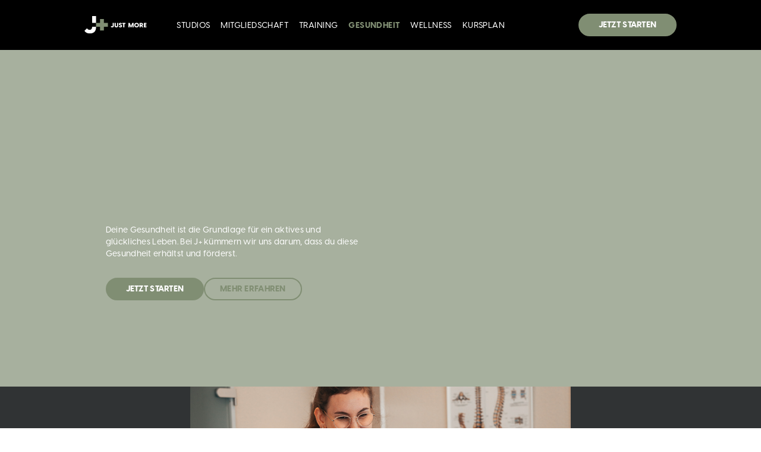

--- FILE ---
content_type: text/html
request_url: https://www.justmore.studio/gesundheit
body_size: 11364
content:
<!DOCTYPE html><!-- Last Published: Mon Dec 15 2025 14:30:09 GMT+0000 (Coordinated Universal Time) --><html data-wf-domain="www.justmore.studio" data-wf-page="667be72dda5ead5a666d7846" data-wf-site="667934f5987ed8d8f629128f" lang="de"><head><meta charset="utf-8"/><title>Gesundheit J+ Just More</title><meta content="Gesundheit durch Training, Physiotherapie oder Ernährung, hier kannst du Schmerzen lindern, fitter werden, regenerieren oder gesund werden." name="description"/><meta content="Gesundheit J+ Just More" property="og:title"/><meta content="Gesundheit durch Training, Physiotherapie oder Ernährung, hier kannst du Schmerzen lindern, fitter werden, regenerieren oder gesund werden." property="og:description"/><meta content="Gesundheit J+ Just More" property="twitter:title"/><meta content="Gesundheit durch Training, Physiotherapie oder Ernährung, hier kannst du Schmerzen lindern, fitter werden, regenerieren oder gesund werden." property="twitter:description"/><meta property="og:type" content="website"/><meta content="summary_large_image" name="twitter:card"/><meta content="width=device-width, initial-scale=1" name="viewport"/><link href="https://cdn.prod.website-files.com/667934f5987ed8d8f629128f/css/just-more.shared.2667aaa42.css" rel="stylesheet" type="text/css"/><style>@media (min-width:992px) {html.w-mod-js:not(.w-mod-ix) [data-w-id="e46851ad-2bc0-091a-25fa-ff19f5fbafae"] {-webkit-transform:translate3d(-100%, 0, 0) scale3d(1, 1, 1) rotateX(0) rotateY(0) rotateZ(0) skew(0, 0);-moz-transform:translate3d(-100%, 0, 0) scale3d(1, 1, 1) rotateX(0) rotateY(0) rotateZ(0) skew(0, 0);-ms-transform:translate3d(-100%, 0, 0) scale3d(1, 1, 1) rotateX(0) rotateY(0) rotateZ(0) skew(0, 0);transform:translate3d(-100%, 0, 0) scale3d(1, 1, 1) rotateX(0) rotateY(0) rotateZ(0) skew(0, 0);opacity:0;}html.w-mod-js:not(.w-mod-ix) [data-w-id="8aad4a4b-48ed-65ef-0fe3-d5a60a9b512d"] {-webkit-transform:translate3d(100%, 0, 0) scale3d(1, 1, 1) rotateX(0) rotateY(0) rotateZ(0) skew(0, 0);-moz-transform:translate3d(100%, 0, 0) scale3d(1, 1, 1) rotateX(0) rotateY(0) rotateZ(0) skew(0, 0);-ms-transform:translate3d(100%, 0, 0) scale3d(1, 1, 1) rotateX(0) rotateY(0) rotateZ(0) skew(0, 0);transform:translate3d(100%, 0, 0) scale3d(1, 1, 1) rotateX(0) rotateY(0) rotateZ(0) skew(0, 0);opacity:0;}}@media (max-width:991px) and (min-width:768px) {html.w-mod-js:not(.w-mod-ix) [data-w-id="e46851ad-2bc0-091a-25fa-ff19f5fbafae"] {opacity:0;}html.w-mod-js:not(.w-mod-ix) [data-w-id="8aad4a4b-48ed-65ef-0fe3-d5a60a9b512d"] {opacity:0;}}@media (max-width:767px) and (min-width:480px) {html.w-mod-js:not(.w-mod-ix) [data-w-id="e46851ad-2bc0-091a-25fa-ff19f5fbafae"] {opacity:0;}html.w-mod-js:not(.w-mod-ix) [data-w-id="8aad4a4b-48ed-65ef-0fe3-d5a60a9b512d"] {opacity:0;}}@media (max-width:479px) {html.w-mod-js:not(.w-mod-ix) [data-w-id="e46851ad-2bc0-091a-25fa-ff19f5fbafae"] {opacity:0;}html.w-mod-js:not(.w-mod-ix) [data-w-id="8aad4a4b-48ed-65ef-0fe3-d5a60a9b512d"] {opacity:0;}}</style><script type="text/javascript">!function(o,c){var n=c.documentElement,t=" w-mod-";n.className+=t+"js",("ontouchstart"in o||o.DocumentTouch&&c instanceof DocumentTouch)&&(n.className+=t+"touch")}(window,document);</script><link href="https://cdn.prod.website-files.com/667934f5987ed8d8f629128f/668cdf6f6dd4cc069a576a20_j%20%20favicon.png" rel="shortcut icon" type="image/x-icon"/><link href="https://cdn.prod.website-files.com/667934f5987ed8d8f629128f/668cdf74e2a050ec9a83b2a2_j%20%20webicon.png" rel="apple-touch-icon"/><!-- Finsweet Cookie Consent -->
<script async src="https://cdn.jsdelivr.net/npm/@finsweet/cookie-consent@1/fs-cc.js" fs-cc-mode="opt-in"></script>

<!-- Google Tag Manager -->
<script type="fs-cc" fs-cc-categories="marketing">(function(w,d,s,l,i){w[l]=w[l]||[];w[l].push({'gtm.start':
new Date().getTime(),event:'gtm.js'});var f=d.getElementsByTagName(s)[0],
j=d.createElement(s),dl=l!='dataLayer'?'&l='+l:'';j.async=true;j.src=
'https://www.googletagmanager.com/gtm.js?id='+i+dl;f.parentNode.insertBefore(j,f);
})(window,document,'script','dataLayer','GTM-T5HZCD8');</script>
<!-- End Google Tag Manager --></head><body><div class="slider-pagination-style w-embed"><style>
.kurse_slider-pagination .w-slider-dot{
	width: 7px;
  height: 7px;
  margin: 0px;
  background-color: var(--white);
}

.kurse_slider-pagination .w-slider-dot.w-active{
	width: 9px;
  height: 9px;
  background-color: var(--808e73);
}
</style></div><div class="horizontal-scroll-style w-embed"><style>
/* Scrollbar height */
.horizontal-scroll-mobile::-webkit-scrollbar {
  height: 5px;
}

/* Track */
.horizontal-scroll-mobile::-webkit-scrollbar-track {
	background: var(--808e73);
}

/* Handle */
.horizontal-scroll-mobile::-webkit-scrollbar-thumb {
  background: var(--303334);
}
</style></div><div class="page-wrapper"><div data-animation="default" data-collapse="medium" data-duration="400" data-easing="ease" data-easing2="ease" role="banner" class="navbar w-nav"><div class="container nav"><a href="/" class="brand w-nav-brand"><img src="https://cdn.prod.website-files.com/667934f5987ed8d8f629128f/66793880263e398cfc4e518b_J%2B%20Logo.svg" loading="lazy" alt="Just More Logo" class="full-width-image"/></a><nav role="navigation" class="nav-menu w-nav-menu"><div class="nav-menu_container"><div class="nav-menu_links-container"><div data-hover="true" data-delay="0" class="dropdown w-dropdown"><div class="dropdown-toggle w-dropdown-toggle"><div class="nav-menu_links">Studios</div></div><nav class="dropdown-list w-dropdown-list"><a href="/studios/wellcome" class="dropdown-link w-dropdown-link">J+ Just More Wellcome</a><a href="/studios/fitness" class="dropdown-link w-dropdown-link">J+ Just More Fitness</a><a href="/studios/basic" class="dropdown-link w-dropdown-link">J+ Just More Basic</a></nav></div><a href="/membership/standort" class="nav-menu_links w-nav-link">MITGLIEDSCHAFT</a><a href="/training" class="nav-menu_links w-nav-link">Training</a><a href="/gesundheit" aria-current="page" class="nav-menu_links w-nav-link w--current">Gesundheit</a><a href="/wellness" class="nav-menu_links w-nav-link">Wellness</a><a href="/kursplan" class="nav-menu_links w-nav-link">Kursplan</a></div><a href="/angebot" class="button nav-menu_button w-inline-block"><div class="button_text">Jetzt Starten</div></a></div></nav><div class="navbar_menu-button w-nav-button"><div class="navbar_menu-icons-container"><img src="https://cdn.prod.website-files.com/667934f5987ed8d8f629128f/667accda0a7e8b19166049d1_Menu%20Icon%20(3).svg" loading="lazy" alt="" class="navbar_menu-icon"/><img src="https://cdn.prod.website-files.com/667934f5987ed8d8f629128f/667accdb744234d6b88f9910_Menu%20Icon%20(4).svg" loading="lazy" alt="" class="navbar_menu-icon"/></div></div></div></div><section data-w-id="6eb229d6-55e9-3af3-c00b-539294e2ac3f" class="hero-section padding-top-50px-tablet"><div class="container_width-1040px"><div class="section_content-block-470px center-center-flexv-tablet"><div style="opacity:0" class="subtitle">Gesundheit</div><h1 style="opacity:0" class="h1 text-align-center-tablet">JUST MORE HEALTH</h1><div class="text-block text-color-white text-align-center-tablet">Deine Gesundheit ist die Grundlage für ein aktives und glückliches Leben. Bei J+ kümmern wir uns darum, dass du diese Gesundheit erhältst und förderst.</div><div class="buttons-group margin-top-30px center-center-flex-tablet"><a href="/membership/standort" class="button w-inline-block"><div class="button_text">Jetzt Starten</div></a><a href="/angebot" class="button transparent w-inline-block"><div class="button_text">MEHR ERFAHREN</div></a></div></div></div><img src="https://cdn.prod.website-files.com/667934f5987ed8d8f629128f/667bd85cee6049af44d032b0_Frame%203884.svg" loading="lazy" style="opacity:0" data-w-id="fe48825e-fddc-20d2-b577-1c5cc1f703aa" alt="" class="hero_logo-decoration-big"/><img src="https://cdn.prod.website-files.com/667934f5987ed8d8f629128f/667bea413e58a5ff2dccbd02_Gesundheit%20Hero%20Image.png" loading="lazy" style="opacity:0" data-w-id="4543d838-91c0-4fa7-0a04-1f770165ef1f" alt="Gesundheit Hero Image" class="hero_image-gesundheit"/></section><section class="section background-color-303334 padding-top-0px-tablet"><img sizes="(max-width: 1457px) 100vw, 1457px" srcset="https://cdn.prod.website-files.com/667934f5987ed8d8f629128f/669e6b0573457bffd8e28b68_DSC02242-p-500.jpg 500w, https://cdn.prod.website-files.com/667934f5987ed8d8f629128f/669e6b0573457bffd8e28b68_DSC02242-p-800.jpg 800w, https://cdn.prod.website-files.com/667934f5987ed8d8f629128f/669e6b0573457bffd8e28b68_DSC02242-p-1080.jpg 1080w, https://cdn.prod.website-files.com/667934f5987ed8d8f629128f/669e6b0573457bffd8e28b68_DSC02242.jpg 1457w" alt="" src="https://cdn.prod.website-files.com/667934f5987ed8d8f629128f/669e6b0573457bffd8e28b68_DSC02242.jpg" loading="lazy" class="section_half-screen-image right"/><div class="container"><div class="section_content-block"><div class="subtitle">j+ JUST MORE HEALTH</div><h2 class="h2 text-color-white">Physiotherapie</h2><div class="text-block text-color-white">Bei J+ JUST MORE verbinden wir Physiotherapie mit modernem Fitnesstraining. Unsere Experten erstellen individuelle Reha- und Trainingspläne, um Ihre Gesundheit und Fitness optimal zu fördern. Erleben Sie ganzheitliche Betreuung und erreichen Sie Ihre Ziele schneller und nachhaltiger.</div><div class="buttons-group margin-top-30px"><a href="/physio" class="button transparent w-inline-block"><div class="button_text">MEHR ERFAHREN</div></a></div></div></div></section><section data-w-id="fe9c0d9b-e099-e0a5-cb41-5611504f6ddf" class="section background-color-f2f3ef padding-top-0px-tablet"><img data-w-id="e46851ad-2bc0-091a-25fa-ff19f5fbafae" sizes="(max-width: 2189px) 100vw, 2189px" alt="" src="https://cdn.prod.website-files.com/667934f5987ed8d8f629128f/66d6d6a5e9f520601fd05be7_happy-african-american-female-athlete-practicing-y-2023-11-27-05-30-36-utc.jpg" loading="lazy" srcset="https://cdn.prod.website-files.com/667934f5987ed8d8f629128f/66d6d6a5e9f520601fd05be7_happy-african-american-female-athlete-practicing-y-2023-11-27-05-30-36-utc-p-500.jpg 500w, https://cdn.prod.website-files.com/667934f5987ed8d8f629128f/66d6d6a5e9f520601fd05be7_happy-african-american-female-athlete-practicing-y-2023-11-27-05-30-36-utc-p-800.jpg 800w, https://cdn.prod.website-files.com/667934f5987ed8d8f629128f/66d6d6a5e9f520601fd05be7_happy-african-american-female-athlete-practicing-y-2023-11-27-05-30-36-utc-p-1080.jpg 1080w, https://cdn.prod.website-files.com/667934f5987ed8d8f629128f/66d6d6a5e9f520601fd05be7_happy-african-american-female-athlete-practicing-y-2023-11-27-05-30-36-utc-p-1600.jpg 1600w, https://cdn.prod.website-files.com/667934f5987ed8d8f629128f/66d6d6a5e9f520601fd05be7_happy-african-american-female-athlete-practicing-y-2023-11-27-05-30-36-utc-p-2000.jpg 2000w, https://cdn.prod.website-files.com/667934f5987ed8d8f629128f/66d6d6a5e9f520601fd05be7_happy-african-american-female-athlete-practicing-y-2023-11-27-05-30-36-utc.jpg 2189w" class="section_half-screen-image"/><div class="container start-end-flex"><div class="section_content-block"><div style="opacity:0" class="subtitle">j+ JUST MORE HEALTH</div><h2 style="opacity:0" class="h2">REHASPORT</h2><div style="opacity:0" class="text-block">Egal ob Sportverletzung oder gesundheitliche Beschwerden, beim Rehasport können wir genau auf deine Schwachstellen eingehen, diese behandeln und dadurch die Lebensqualität steigern.<br/><br/>Dabei wirst du von Fachpersonal betreut und unterstützt.</div><div class="buttons-group margin-top-30px"><a href="/membership/standort" class="button w-inline-block"><div class="button_text">Jetzt Starten</div></a><a href="/kontakt" class="button transparent w-inline-block"><div class="button_text">MEHR ERFAHREN</div></a></div></div></div></section><section data-w-id="8aad4a4b-48ed-65ef-0fe3-d5a60a9b512c" class="section background-color-303334 padding-top-0px-tablet"><img data-w-id="8aad4a4b-48ed-65ef-0fe3-d5a60a9b512d" sizes="(max-width: 717px) 100vw, 717px" alt="PRÄVENTIONS KURSE" src="https://cdn.prod.website-files.com/667934f5987ed8d8f629128f/667adb46968de82f46f0d0cc_kurse-image.jpg" loading="lazy" srcset="https://cdn.prod.website-files.com/667934f5987ed8d8f629128f/667adb46968de82f46f0d0cc_kurse-image-p-500.jpg 500w, https://cdn.prod.website-files.com/667934f5987ed8d8f629128f/667adb46968de82f46f0d0cc_kurse-image.jpg 717w" class="section_half-screen-image right"/><div class="container"><div class="section_content-block"><div style="opacity:0" class="subtitle">j+ JUST MORE HEALTH</div><h2 class="h2 text-color-white">EMS Training</h2><div class="text-block text-color-white">Elektromyostimulationstraining. Hierbei werden elektrische Impulse durch Elektroden an die Muskeln gesendet, um Kontraktionen auszulösen. Diese Methode erhöht die Muskelaktivität und gestaltet das Training intensiver.</div><div class="buttons-group margin-top-30px"><a href="/membership/standort" class="button w-inline-block"><div class="button_text">Jetzt Starten</div></a><a href="/angebot" class="button transparent w-inline-block"><div class="button_text">MEHR ERFAHREN</div></a></div></div></div></section><section data-w-id="abe2458b-43a1-06e2-98b4-8689071ee01e" class="section smaller-paddings overflow-hidden"><img loading="lazy" src="https://cdn.prod.website-files.com/667934f5987ed8d8f629128f/667ad039e4428e566d8a6536_Plus%20Decor.svg" alt="" class="plus-decoration left"/><img loading="lazy" src="https://cdn.prod.website-files.com/667934f5987ed8d8f629128f/667ad039e4428e566d8a6536_Plus%20Decor.svg" alt="" class="plus-decoration right"/><div class="container center-start-flexv"><div class="section_content-block width-450px center-start-flexv"><div class="subtitle text-align-center">J+ Just more HIGHLIGHTS</div><h2 class="h2 text-align-center">VIELFÄLTIGES GESUNDHEITSANGEBOT</h2><div class="text-block text-align-center">Egal ob Problembekämpfung oder Prävention, für jeden ist Gesundheitstraining wichtig.</div><div class="buttons-group margin-top-30px center-center-flex"><a href="/membership/standort" class="button w-inline-block"><div class="button_text">Jetzt Starten</div></a><a href="/angebot" class="button transparent w-inline-block"><div class="button_text">MEHR ERFAHREN</div></a></div></div><div data-w-id="539515d2-6990-b0d6-067a-58a4ef5c43ec" style="opacity:0" class="training-cards_container horizontal-scroll-mobile"><div class="cards_component"><div data-w-id="bf8325ad-8af4-271f-030f-f161c22687cc" style="-webkit-transform:translate3d(0, 0, 0) scale3d(1, 1, 1) rotateX(0) rotateY(0deg) rotateZ(0) skew(0, 0);-moz-transform:translate3d(0, 0, 0) scale3d(1, 1, 1) rotateX(0) rotateY(0deg) rotateZ(0) skew(0, 0);-ms-transform:translate3d(0, 0, 0) scale3d(1, 1, 1) rotateX(0) rotateY(0deg) rotateZ(0) skew(0, 0);transform:translate3d(0, 0, 0) scale3d(1, 1, 1) rotateX(0) rotateY(0deg) rotateZ(0) skew(0, 0);transform-style:preserve-3d" class="cards_wrapper"><div class="cards_side front"><img src="https://cdn.prod.website-files.com/667934f5987ed8d8f629128f/66d6d6a5e9f520601fd05be7_happy-african-american-female-athlete-practicing-y-2023-11-27-05-30-36-utc.jpg" loading="lazy" sizes="(max-width: 2189px) 100vw, 2189px" srcset="https://cdn.prod.website-files.com/667934f5987ed8d8f629128f/66d6d6a5e9f520601fd05be7_happy-african-american-female-athlete-practicing-y-2023-11-27-05-30-36-utc-p-500.jpg 500w, https://cdn.prod.website-files.com/667934f5987ed8d8f629128f/66d6d6a5e9f520601fd05be7_happy-african-american-female-athlete-practicing-y-2023-11-27-05-30-36-utc-p-800.jpg 800w, https://cdn.prod.website-files.com/667934f5987ed8d8f629128f/66d6d6a5e9f520601fd05be7_happy-african-american-female-athlete-practicing-y-2023-11-27-05-30-36-utc-p-1080.jpg 1080w, https://cdn.prod.website-files.com/667934f5987ed8d8f629128f/66d6d6a5e9f520601fd05be7_happy-african-american-female-athlete-practicing-y-2023-11-27-05-30-36-utc-p-1600.jpg 1600w, https://cdn.prod.website-files.com/667934f5987ed8d8f629128f/66d6d6a5e9f520601fd05be7_happy-african-american-female-athlete-practicing-y-2023-11-27-05-30-36-utc-p-2000.jpg 2000w, https://cdn.prod.website-files.com/667934f5987ed8d8f629128f/66d6d6a5e9f520601fd05be7_happy-african-american-female-athlete-practicing-y-2023-11-27-05-30-36-utc.jpg 2189w" alt="" class="full-width-image full-hight"/><div class="cards_title-container"><div class="cards_title">REHASPORT</div><img src="https://cdn.prod.website-files.com/667934f5987ed8d8f629128f/667bd85c5bd4f6cb666feee0_Rotate%20Icon.svg" loading="lazy" alt="" class="cards_rotation-icon"/></div></div><div class="cards_side back"><div class="text-block text-color-white">Rehasport bietet gezielte Bewegungsprogramme zur Rehabilitation und Prävention von Beschwerden. Unter Anleitung spezialisierter Trainer verbessern und erhalten wir deine körperliche Leistungsfähigkeit. Ideal zur Wiederherstellung nach Verletzungen oder Operationen.</div></div></div></div><div class="cards_component"><div data-w-id="dc20a023-c2fe-2af7-2e3e-6bef1cc2a549" style="-webkit-transform:translate3d(0, 0, 0) scale3d(1, 1, 1) rotateX(0) rotateY(0deg) rotateZ(0) skew(0, 0);-moz-transform:translate3d(0, 0, 0) scale3d(1, 1, 1) rotateX(0) rotateY(0deg) rotateZ(0) skew(0, 0);-ms-transform:translate3d(0, 0, 0) scale3d(1, 1, 1) rotateX(0) rotateY(0deg) rotateZ(0) skew(0, 0);transform:translate3d(0, 0, 0) scale3d(1, 1, 1) rotateX(0) rotateY(0deg) rotateZ(0) skew(0, 0);transform-style:preserve-3d" class="cards_wrapper"><div class="cards_side front"><img src="https://cdn.prod.website-files.com/667934f5987ed8d8f629128f/669f684faee2a766c1cf5ccb__DSC5937.jpg" loading="lazy" sizes="(max-width: 1463px) 100vw, 1463px" srcset="https://cdn.prod.website-files.com/667934f5987ed8d8f629128f/669f684faee2a766c1cf5ccb__DSC5937-p-500.jpg 500w, https://cdn.prod.website-files.com/667934f5987ed8d8f629128f/669f684faee2a766c1cf5ccb__DSC5937-p-800.jpg 800w, https://cdn.prod.website-files.com/667934f5987ed8d8f629128f/669f684faee2a766c1cf5ccb__DSC5937-p-1080.jpg 1080w, https://cdn.prod.website-files.com/667934f5987ed8d8f629128f/669f684faee2a766c1cf5ccb__DSC5937.jpg 1463w" alt="" class="full-width-image full-hight"/><div class="cards_title-container"><div class="cards_title">TRAINING BY DR. WOLFF</div><img src="https://cdn.prod.website-files.com/667934f5987ed8d8f629128f/667bd85c5bd4f6cb666feee0_Rotate%20Icon.svg" loading="lazy" alt="" class="cards_rotation-icon"/></div></div><div class="cards_side back"><div class="text-block text-color-white">Training by Dr. Wolff bietet wissenschaftlich fundierte Trainingslösungen für Rückengesundheit und funktionelle Fitness. Mit innovativen Geräten und Methoden zielen die Programme darauf ab, Schmerzen zu lindern, die Beweglichkeit zu verbessern und die Muskulatur zu stärken.</div></div></div></div><div class="cards_component"><div data-w-id="14ebefa8-3076-bc57-2cfc-325d7dae6575" style="-webkit-transform:translate3d(0, 0, 0) scale3d(1, 1, 1) rotateX(0) rotateY(0deg) rotateZ(0) skew(0, 0);-moz-transform:translate3d(0, 0, 0) scale3d(1, 1, 1) rotateX(0) rotateY(0deg) rotateZ(0) skew(0, 0);-ms-transform:translate3d(0, 0, 0) scale3d(1, 1, 1) rotateX(0) rotateY(0deg) rotateZ(0) skew(0, 0);transform:translate3d(0, 0, 0) scale3d(1, 1, 1) rotateX(0) rotateY(0deg) rotateZ(0) skew(0, 0);transform-style:preserve-3d" class="cards_wrapper"><div class="cards_side front"><img src="https://cdn.prod.website-files.com/667934f5987ed8d8f629128f/66b3802587a95832c3d52fb4_WhatsApp%20Image%202024-07-24%20at%2018.42.22.jpeg" loading="lazy" sizes="(max-width: 1080px) 100vw, 1080px" srcset="https://cdn.prod.website-files.com/667934f5987ed8d8f629128f/66b3802587a95832c3d52fb4_WhatsApp%20Image%202024-07-24%20at%2018.42.22-p-500.jpeg 500w, https://cdn.prod.website-files.com/667934f5987ed8d8f629128f/66b3802587a95832c3d52fb4_WhatsApp%20Image%202024-07-24%20at%2018.42.22-p-800.jpeg 800w, https://cdn.prod.website-files.com/667934f5987ed8d8f629128f/66b3802587a95832c3d52fb4_WhatsApp%20Image%202024-07-24%20at%2018.42.22.jpeg 1080w" alt="" class="full-width-image"/><div class="cards_title-container"><div class="cards_title">DIAGNOSTIK</div><img src="https://cdn.prod.website-files.com/667934f5987ed8d8f629128f/667bd85c5bd4f6cb666feee0_Rotate%20Icon.svg" loading="lazy" alt="" class="cards_rotation-icon"/></div></div><div class="cards_side back"><div class="text-block text-color-white">Unsere Diagnostik-Services umfassen umfassende Analysen deiner körperlichen Fitness. Durch genaue Messungen und Tests ermitteln wir individuelle Stärken und Schwächen, um maßgeschneiderte Trainingspläne zu erstellen, die deine Ziele effektiv unterstützen.</div></div></div></div><div class="cards_component"><div data-w-id="4f88a4fc-a87d-67e7-076f-dd47bc0a7f2d" style="-webkit-transform:translate3d(0, 0, 0) scale3d(1, 1, 1) rotateX(0) rotateY(0deg) rotateZ(0) skew(0, 0);-moz-transform:translate3d(0, 0, 0) scale3d(1, 1, 1) rotateX(0) rotateY(0deg) rotateZ(0) skew(0, 0);-ms-transform:translate3d(0, 0, 0) scale3d(1, 1, 1) rotateX(0) rotateY(0deg) rotateZ(0) skew(0, 0);transform:translate3d(0, 0, 0) scale3d(1, 1, 1) rotateX(0) rotateY(0deg) rotateZ(0) skew(0, 0);transform-style:preserve-3d" class="cards_wrapper"><div class="cards_side front"><img src="https://cdn.prod.website-files.com/667934f5987ed8d8f629128f/667bea41da5ead5a666f1cff_GESUNDHEITSF%C3%96RDERUNG.jpg" loading="lazy" alt="GESUNDHEITSFÖRDERUNG" class="full-width-image"/><div class="cards_title-container"><div class="cards_title">GESUNDHEITSFÖRDERUNG</div><img src="https://cdn.prod.website-files.com/667934f5987ed8d8f629128f/667bd85c5bd4f6cb666feee0_Rotate%20Icon.svg" loading="lazy" alt="" class="cards_rotation-icon"/></div></div><div class="cards_side back"><div class="text-block text-color-white">Unsere Gesundheitsförderungsprogramme verbessern deine allgemeine Fitness und dein Wohlbefinden. Mit präventiven Übungen und gezielten Trainingsmethoden helfen wir dir, gesund und aktiv zu bleiben, Krankheiten vorzubeugen und deine Lebensqualität zu steigern.</div></div></div></div><div class="cards_component"><div data-w-id="0c282f8c-e921-9591-dad5-e488b089aa03" style="-webkit-transform:translate3d(0, 0, 0) scale3d(1, 1, 1) rotateX(0) rotateY(0deg) rotateZ(0) skew(0, 0);-moz-transform:translate3d(0, 0, 0) scale3d(1, 1, 1) rotateX(0) rotateY(0deg) rotateZ(0) skew(0, 0);-ms-transform:translate3d(0, 0, 0) scale3d(1, 1, 1) rotateX(0) rotateY(0deg) rotateZ(0) skew(0, 0);transform:translate3d(0, 0, 0) scale3d(1, 1, 1) rotateX(0) rotateY(0deg) rotateZ(0) skew(0, 0);transform-style:preserve-3d" class="cards_wrapper"><div class="cards_side front"><img src="https://cdn.prod.website-files.com/667934f5987ed8d8f629128f/667bea405e404dba74f57a0b_VICO.jpg" loading="lazy" alt="VICO" class="full-width-image"/><div class="cards_title-container"><div class="cards_title">VICO</div><img src="https://cdn.prod.website-files.com/667934f5987ed8d8f629128f/667bd85c5bd4f6cb666feee0_Rotate%20Icon.svg" loading="lazy" alt="" class="cards_rotation-icon"/></div></div><div class="cards_side back"><div class="text-block text-color-white">Vico ist unser innovatives, virtuelles Coaching- und Trainingssystem. Es nutzt modernste Technologie, um personalisierte Workouts anzubieten, die auf deine individuellen Bedürfnisse abgestimmt sind. Vico kombiniert visuelle Reize, kognitive Herausforderungen und motorische Aufgaben, um ein ganzheitliches Trainingserlebnis zu schaffen. Dieses Zusammenspiel von Sehen, Denken und Handeln verbessert nicht nur deine körperliche Fitness, sondern auch deine mentale Leistungsfähigkeit. Ideal für alle, die ein flexibles und effektives Training suchen.</div></div></div></div></div></div></section><section data-w-id="fc52f97b-668a-0de9-2c79-c11cde0f431c" class="section background-color-303334 padding-top-50px padding-top-0px-tablet"><div data-delay="4000" data-animation="cross" class="kurse_slider w-slider" data-autoplay="false" data-easing="ease" data-hide-arrows="false" data-disable-swipe="false" data-autoplay-limit="0" data-nav-spacing="0" data-duration="500" data-infinite="false"><div class="kurse_mask w-slider-mask"><div class="kurse_slide w-slide"><div data-w-id="fc52f97b-668a-0de9-2c79-c11cde0f4320" class="kurse_container"><img sizes="(max-width: 717px) 100vw, 717px" srcset="https://cdn.prod.website-files.com/667934f5987ed8d8f629128f/667adb46968de82f46f0d0cc_kurse-image-p-500.jpg 500w, https://cdn.prod.website-files.com/667934f5987ed8d8f629128f/667adb46968de82f46f0d0cc_kurse-image.jpg 717w" alt="PRÄVENTIONS KURSE" src="https://cdn.prod.website-files.com/667934f5987ed8d8f629128f/667adb46968de82f46f0d0cc_kurse-image.jpg" loading="lazy" class="section_half-screen-image margin-bottom-0px-tablet"/></div></div><div class="kurse_slide w-slide"><div class="kurse_container"><img sizes="(max-width: 717px) 100vw, 717px" srcset="https://cdn.prod.website-files.com/667934f5987ed8d8f629128f/667adb46968de82f46f0d0cc_kurse-image-p-500.jpg 500w, https://cdn.prod.website-files.com/667934f5987ed8d8f629128f/667adb46968de82f46f0d0cc_kurse-image.jpg 717w" alt="PRÄVENTIONS KURSE" src="https://cdn.prod.website-files.com/667934f5987ed8d8f629128f/667adb46968de82f46f0d0cc_kurse-image.jpg" loading="lazy" class="section_half-screen-image margin-bottom-0px-tablet"/></div></div><div class="kurse_slide w-slide"><div class="kurse_container"><img sizes="(max-width: 717px) 100vw, 717px" srcset="https://cdn.prod.website-files.com/667934f5987ed8d8f629128f/667adb46968de82f46f0d0cc_kurse-image-p-500.jpg 500w, https://cdn.prod.website-files.com/667934f5987ed8d8f629128f/667adb46968de82f46f0d0cc_kurse-image.jpg 717w" alt="PRÄVENTIONS KURSE" src="https://cdn.prod.website-files.com/667934f5987ed8d8f629128f/667adb46968de82f46f0d0cc_kurse-image.jpg" loading="lazy" class="section_half-screen-image margin-bottom-0px-tablet"/></div></div><div class="kurse_slide w-slide"><div class="kurse_container"><img sizes="(max-width: 717px) 100vw, 717px" srcset="https://cdn.prod.website-files.com/667934f5987ed8d8f629128f/667adb46968de82f46f0d0cc_kurse-image-p-500.jpg 500w, https://cdn.prod.website-files.com/667934f5987ed8d8f629128f/667adb46968de82f46f0d0cc_kurse-image.jpg 717w" alt="PRÄVENTIONS KURSE" src="https://cdn.prod.website-files.com/667934f5987ed8d8f629128f/667adb46968de82f46f0d0cc_kurse-image.jpg" loading="lazy" class="section_half-screen-image margin-bottom-0px-tablet"/></div></div><div class="kurse_slide w-slide"><div class="kurse_container"><img sizes="(max-width: 717px) 100vw, 717px" srcset="https://cdn.prod.website-files.com/667934f5987ed8d8f629128f/667adb46968de82f46f0d0cc_kurse-image-p-500.jpg 500w, https://cdn.prod.website-files.com/667934f5987ed8d8f629128f/667adb46968de82f46f0d0cc_kurse-image.jpg 717w" alt="PRÄVENTIONS KURSE" src="https://cdn.prod.website-files.com/667934f5987ed8d8f629128f/667adb46968de82f46f0d0cc_kurse-image.jpg" loading="lazy" class="section_half-screen-image margin-bottom-0px-tablet"/></div></div><div class="kurse_slide w-slide"><div class="kurse_container"><img sizes="(max-width: 717px) 100vw, 717px" srcset="https://cdn.prod.website-files.com/667934f5987ed8d8f629128f/667adb46968de82f46f0d0cc_kurse-image-p-500.jpg 500w, https://cdn.prod.website-files.com/667934f5987ed8d8f629128f/667adb46968de82f46f0d0cc_kurse-image.jpg 717w" alt="PRÄVENTIONS KURSE" src="https://cdn.prod.website-files.com/667934f5987ed8d8f629128f/667adb46968de82f46f0d0cc_kurse-image.jpg" loading="lazy" class="section_half-screen-image margin-bottom-0px-tablet"/></div></div></div><div class="kurse_left-arrow w-slider-arrow-left"><img loading="lazy" src="https://cdn.prod.website-files.com/667934f5987ed8d8f629128f/66793881c68a6b82077d501d_Previous%20Slide%20Arrow.svg" alt="" class="full-width-image"/></div><div class="kurse_right-arrow w-slider-arrow-right"><img loading="lazy" src="https://cdn.prod.website-files.com/667934f5987ed8d8f629128f/6679388043f57dc7a269c2d0_Next%20Slide%20Arrow.svg" alt="" class="full-width-image"/></div><div class="kurse_slider-pagination w-slider-nav w-round"></div></div><div class="container start-end-flex"><div class="section_content-block start-start-flex"><div class="subtitle">Krankenkassen gefördert trainieren</div><h2 class="h2 text-color-white">PRÄVENTIONS KURSE</h2><div class="text-block text-color-white">Wir bieten die eine Reihe an Kursen mit gesundheitsorientiertem Training an, welche deine Krankenkasse bis zu 100% übernimmt. <br/>Diese Präventionskurse helfen dir gezielt fit und gesund zu bleiben, um deine Lebensqualität nachhaltig zu steigern.</div><div class="buttons-group margin-top-30px"><a href="/membership/standort" class="button w-inline-block"><div class="button_text">Jetzt Starten</div></a><a href="#" class="button transparent hide w-inline-block"><div class="button_text">KURSPLÄNE</div></a></div></div></div></section><div class="between-sections-padding-100px"></div><section data-w-id="140505e6-3703-b53b-0f3f-b2d674a1d504" class="section smaller-paddings background-color-a7b09e"><div class="container"><div class="flex-horizontal"><div class="section_content-block"><div class="subtitle">FIT INS NEUE JAHR</div><h2 class="h2 text-color-white">2 MONATE für 1€ und 0 ausreden!</h2><div class="text-block text-color-white">Starte jetzt mit unserem Neujahrsangebot: Die ersten zwei Monate trainierst Du für nur <strong>1 €</strong> bei einer Laufzeit von <strong>12 oder 24 Monaten</strong>. <br/><br/>Nach Ablauf der Vertragslaufzeit bleibt Dein Vorteil bestehen – Deine Mitgliedschaft wird monatlich kündbar und läuft zu einem <strong>dauerhaft vergünstigten Tarif</strong> weiter. So sicherst Du Dir nicht nur einen starken Einstieg ohne Ausreden, sondern auch langfristig bessere Konditionen.</div><div class="list hide"><div class="list-item"><div class="text-block text-color-white">Trainiere kostenlos! Bis zur Eröffnung des Ladies-Bereich (Q4)</div></div><div class="list-item"><div class="text-block text-color-white">3 Studios - 1 Mitgliedschaft</div></div><div class="list-item"><div class="text-block text-color-white">Premium Geräte auf höchstem Niveau</div></div><div class="list-item"><div class="text-block text-color-white">Persönliche Betreuung in deinem Studio</div></div><div class="list-item"><div class="text-block text-color-white">Fitness und Wellness an einen Ort</div></div></div><div class="buttons-group margin-top-30px"><a href="/membership/standort" class="button w-inline-block"><div class="button_text">Jetzt Starten</div></a></div></div><img src="https://cdn.prod.website-files.com/667934f5987ed8d8f629128f/6940067dd7c2f4b8ba6955ab_251205%20-%202-1-0%20Neujahr%202026-J%2BJUST%20MORE-SQ03.png" loading="lazy" sizes="(max-width: 1080px) 100vw, 1080px" srcset="https://cdn.prod.website-files.com/667934f5987ed8d8f629128f/6940067dd7c2f4b8ba6955ab_251205%20-%202-1-0%20Neujahr%202026-J%2BJUST%20MORE-SQ03-p-500.png 500w, https://cdn.prod.website-files.com/667934f5987ed8d8f629128f/6940067dd7c2f4b8ba6955ab_251205%20-%202-1-0%20Neujahr%202026-J%2BJUST%20MORE-SQ03-p-800.png 800w, https://cdn.prod.website-files.com/667934f5987ed8d8f629128f/6940067dd7c2f4b8ba6955ab_251205%20-%202-1-0%20Neujahr%202026-J%2BJUST%20MORE-SQ03.png 1080w" alt="" class="angebot-sichern-image is-relative"/></div></div></section><div class="between-sections-padding"></div><section data-w-id="784a08c9-0b91-9b6f-ce2c-b0fbfa1595e6" class="section smaller-paddings"><div class="container center-start-flexv"><div class="section_content-block center-start-flexv"><div class="subtitle text-align-center">FAQ</div><h2 class="h2 text-align-center">NOCH FRAGEN?</h2><div class="text-block text-align-center">Wenn du noch Fragen an uns hast, hilft dir unser FAQ-Bereich weiter, wenn nicht, melde dich gerne persönlich bei uns.</div><div class="buttons-group margin-top-30px center-center-flex"><a href="/membership/standort" class="button w-inline-block"><div class="button_text">Jetzt Starten</div></a><a href="/angebot" class="button transparent w-inline-block"><div class="button_text">MEHR ERFAHREN</div></a></div></div><div class="faqs_container"><div class="faqs_accordion-trigger"><div class="faqs_accordion-heading"><div class="text-block text-size-small text-weight-bold">Wann öffnet der Ladies-Bereich?</div><div class="faqs_accordion-line"><div class="faqs_accordion-line vertical"></div></div></div><div class="faqs_accordion-content"><div class="text-block text-size-small text-weight-normal">Der Ladies-Bereich ist seit Dezember 2025 eröffnet! Probier ihn gern einmal aus.</div></div><div class="faqs_accordion-spacing"></div></div><div class="faqs_accordion-trigger"><div class="faqs_accordion-heading"><div class="text-block text-size-small text-weight-bold">Wie funktioniert das Angebot?</div><div class="faqs_accordion-line"><div class="faqs_accordion-line vertical"></div></div></div><div class="faqs_accordion-content"><div class="text-block text-size-small text-weight-normal">Das Angebot ist ganz einfach: Du startest mit einer Mitgliedschaft über <strong>12 oder 24 Monate</strong> und trainierst die ersten <strong>zwei Monate für insgesamt nur 1 €</strong>. Während der gesamten Laufzeit nutzt Du alle Leistungen Deiner gewählten Mitgliedschaft. Nach Ablauf der 12 bzw. 24 Monate wird Dein Vertrag <strong>monatlich kündbar</strong> weitergeführt – und zwar <strong>zu einem dauerhaft günstigeren Tarif</strong>, nicht zum regulären Monatspreis. So profitierst Du von einem extrem günstigen Einstieg und langfristig besseren Konditionen.</div></div><div class="faqs_accordion-spacing"></div></div><div data-w-id="784a08c9-0b91-9b6f-ce2c-b0fbfa1595f7" class="faqs_accordion-trigger"><div class="faqs_accordion-heading"><div class="text-block text-size-small text-weight-bold">Wo finde ich eure 3 Studios?</div><div class="faqs_accordion-line"><div class="faqs_accordion-line vertical"></div></div></div><div class="faqs_accordion-content"><div class="text-block text-size-small text-weight-normal"><strong>J+JUST MORE fitness<br/>‍</strong>Kölner Straße 404, 51702 Bergneustadt<br/><br/>‍<strong>J+JUST MORE wellcome<br/>‍</strong>Becketalstraße 3-5, 51643 Gummersbach<br/><br/>‍<strong>J+JUST MORE basic<br/>‍</strong>Kölner Straße 404, 51702 Bergneustadt</div></div><div class="faqs_accordion-spacing"></div></div><div class="faqs_accordion-trigger"><div class="faqs_accordion-heading"><div class="text-block text-size-small text-weight-bold">Fallen während meiner Mitgliedschaft zusätzliche Kosten an?</div><div class="faqs_accordion-line"><div class="faqs_accordion-line vertical"></div></div></div><div class="faqs_accordion-content"><div class="text-block text-size-small text-weight-normal">Es fällt eine einmalige Aktivierungsgebühr in Höhe von 20 € für das Clubarmband und eine einmalige Energiepauschale in Höhe von 33€ an. Das Startpaket von 129€ <strong>entfällt</strong> online!</div></div><div class="faqs_accordion-spacing"></div></div><div class="faqs_accordion-trigger"><div class="faqs_accordion-heading"><div class="text-block text-size-small text-weight-bold"><strong>Ich bin noch unsicher, kann ich auch erstmal nur testen?</strong></div><div class="faqs_accordion-line"><div class="faqs_accordion-line vertical"></div></div></div><div class="faqs_accordion-content"><div class="text-block text-size-small text-weight-normal">Ja, alle Frauen die aus dem Clever Fit kommen haben einen Testzeitraum.Bis zur Eröffnung unseres Ladies-Bereichs haben Clever Fit Mitglieder ein sofortiges Kündigungsrecht.</div></div><div class="faqs_accordion-spacing"></div></div><div class="faqs_accordion-trigger hide"><div class="faqs_accordion-heading"><div class="text-block text-size-small text-weight-bold">Lorem ipsum dolor sit amet, consectetur adipiscing elit?</div><div class="faqs_accordion-line"><div class="faqs_accordion-line vertical"></div></div></div><div class="faqs_accordion-content"><div class="text-block text-size-small text-weight-normal">Lorem ipsum dolor sit amet, consectetur adipiscing elit, sed do eiusmod tempor incididunt ut labore et dolore magna aliqua. Ut enim ad minim veniam, quis nostrud exercitation ullamco laboris nisi ut aliquip ex ea commodo consequat.</div></div><div class="faqs_accordion-spacing"></div></div></div></div></section><section class="footer-section"><div class="container"><div class="footer_row"><div id="w-node-_832b8cf3-1d64-f08a-2584-84ee19587c76-19587c73" class="footer_column first"><a href="/" class="footer_brand w-inline-block"><img loading="lazy" src="https://cdn.prod.website-files.com/667934f5987ed8d8f629128f/6679388043f57dc7a269c2c5_J%2B%20Logo%20(1).svg" alt="Just More Logo" class="full-width-image"/></a><div class="footer_location-text">Kölner Straße 404 <br/>51702 Bergneustadt</div></div><div id="w-node-_832b8cf3-1d64-f08a-2584-84ee19587c7b-19587c73" class="footer_column align-center"><a href="/kundigung" class="footer_link mg-bot-14px">Vertrag kündigen</a><a href="/kontakt" class="footer_link mg-bot-14px">Kontakt</a><a href="/kursplan" class="footer_link mg-bot-14px">Kursplan</a><a href="/widerrufsbelehrung" class="footer_link mg-bot-14px">Widerrufsbelehrung</a></div><div class="footer_column align-end"><a href="/datenschutz" class="footer_link mg-bot-14px">Datenschutz</a><a href="/agbs" class="footer_link mg-bot-14px">AGBs</a><a href="/impressum" class="footer_link">Impressum</a></div></div><div class="footer_row mg-top-40px"><div id="w-node-_832b8cf3-1d64-f08a-2584-84ee19587c8a-19587c73" class="footer_column first"><div class="footer_sn-links-container"><a href="#" class="footer_social-networks-link w-inline-block"><img loading="lazy" src="https://cdn.prod.website-files.com/667934f5987ed8d8f629128f/6679388068953faca09400cc_Facebook%20Icon%20(1).svg" alt="Facebook Icon" class="full-width-image"/></a><a href="#" class="footer_social-networks-link w-inline-block"><img loading="lazy" src="https://cdn.prod.website-files.com/667934f5987ed8d8f629128f/66793880e7844a9625a30f3f_Instagram%20Icon%20(1).svg" alt="Instagram Icon" class="full-width-image"/></a><a href="#" class="footer_social-networks-link w-inline-block"><img loading="lazy" src="https://cdn.prod.website-files.com/667934f5987ed8d8f629128f/667938813a84c48acaf128a4_YouTube%20Icon%20(1).svg" alt="YouTube Icon" class="full-width-image"/></a></div></div><div id="w-node-_832b8cf3-1d64-f08a-2584-84ee19587c92-19587c73" class="footer_column copyright"><div class="footer_copyright-text">© Copyright <a href="/datenschutz" class="footer_copyright-link">Just More Fitness GbR</a> Alle Rechte vorbehalten.</div></div><a id="w-node-_832b8cf3-1d64-f08a-2584-84ee19587c9c-19587c73" href="https://santanadigital.de" class="footer_column made-by w-inline-block"><div class="footer_made-by">made by</div><img loading="lazy" src="https://cdn.prod.website-files.com/667934f5987ed8d8f629128f/66793881f0cb5ff56ffe0e76_Santana%20Logo.svg" alt="Santana Logo" class="footer_santanta-logo"/></a></div></div><div class="cookies"><div id="consentPopup" fs-cc="banner" class="fs-cookie-popup"><div class="cookie-tag">Wählen Sie Ihre Cookie-Einstellungen</div><p class="cookie-paragraph">Wir benötigen Ihre Zustimmung, damit wir und unsere Partner Cookies, eindeutige Kennungen, personenbezogene Daten und Informationen über Ihr Surfverhalten auf Ihrem Gerät speichern und darauf zugreifen können. Schauen sie unsere <a href="/datenschutz">Datenschutzerklärung</a> an für mehr Informationen.</p><div id="w-node-_3dc97844-a05e-ff9c-7773-945815dfa269-19587c73" class="button-wrapper-2 w-clearfix"><a fs-cc="allow" id="w-node-_3dc97844-a05e-ff9c-7773-945815dfa26a-19587c73" href="#" class="button-7 w-button">Alle annehmen</a><a fs-cc="deny" href="#" class="button-7 accept w-button">Ablehnen</a><a fs-cc="open-preferences" id="w-node-_3dc97844-a05e-ff9c-7773-945815dfa26e-19587c73" href="#" class="button-7 adjust w-button">Einstellungen anpassen</a></div></div><div fs-cc="preferences" class="fs-preferences-manager-wrapper"><div class="preferences-container"><div class="privacy-title">Cookie-Einstellungen</div><p class="paragraph-3">Datenschutz ist uns wichtig, daher haben Sie die Möglichkeit, bestimmte Arten der Datenspeicherung zu deaktivieren, die für das grundlegende Funktionieren der Website nicht erforderlich sind. Sperrkategorien können Ihre Erfahrung auf der Website beeinträchtigen. <a href="/datenschutz">Mehr Informationen</a><br/></p><a fs-cc="close" href="#" class="close-button w-inline-block"><img loading="lazy" src="https://cdn.prod.website-files.com/667934f5987ed8d8f629128f/668cddac57bc7ecddbafe9c7_np_close_25798_27313D.svg" alt="" class="image-2"/></a><div class="consents-form w-form"><form id="email-form" name="email-form" data-name="Email Form" method="get" class="w-clearfix" data-wf-page-id="667be72dda5ead5a666d7846" data-wf-element-id="3dc97844-a05e-ff9c-7773-945815dfa27c"><div class="grid"><div class="text-div"><label for="name" class="cookie-tag">Notwendige</label><p class="paragraph-3">Diese Elemente sind erforderlich, um grundlegende Website-Funktionen zu aktivieren.<br/></p></div><p id="w-node-_3dc97844-a05e-ff9c-7773-945815dfa284-19587c73" class="paragraph-3 bold">Immer aktiviert<br/></p></div><div class="grid"><div class="text-div"><label for="name" class="cookie-tag">Marketing</label><p class="paragraph-3">Diese Elemente werden verwendet, um Werbung bereitzustellen, die für Sie und Ihre Interessen relevanter ist.<br/></p></div><label id="w-node-_3dc97844-a05e-ff9c-7773-945815dfa28e-19587c73" class="w-checkbox"><div class="w-checkbox-input w-checkbox-input--inputType-custom checkbox-2 w--redirected-checked"></div><input type="checkbox" name="checkbox-4" id="checkbox-4" data-name="Checkbox 4" fs-cc-checkbox="marketing" style="opacity:0;position:absolute;z-index:-1" checked=""/><span class="checkbox-label-2 w-form-label" for="checkbox-4"></span></label></div><div fs-cc-checkbox="analytics" class="grid"><div class="text-div"><label for="name" class="cookie-tag">Analytics</label><p class="paragraph-3">Diese Elemente helfen uns zu verstehen, wie die Website funktioniert, wie Besucher mit der Website interagieren und ob es möglicherweise technische Probleme gibt.<br/></p></div><label id="w-node-_3dc97844-a05e-ff9c-7773-945815dfa298-19587c73" class="w-checkbox"><div class="w-checkbox-input w-checkbox-input--inputType-custom checkbox-2 w--redirected-checked"></div><input type="checkbox" name="checkbox-3" id="checkbox-3" data-name="Checkbox 3" fs-cc-checkbox="analytics" style="opacity:0;position:absolute;z-index:-1" checked=""/><span class="checkbox-label-2 w-form-label" for="checkbox-3"></span></label></div><input type="submit" data-wait="Please wait..." fs-cc="deny" class="button-7 adjust w-button" value="Alle Cookies ablehnen"/><a fs-cc="allow" href="#" class="button-7 w-button">Alle annehmen</a><input type="submit" data-wait="Please wait..." fs-cc="submit" class="button-7 field-wrapper w-button" value="Meine Auswahl bestätigen"/></form><div class="w-form-done"><div>Thank you! Your submission has been received!</div></div><div class="w-form-fail"><div>Oops! Something went wrong while submitting the form.</div></div></div></div></div><div fs-cc="manager" class="fs-manager-opener"><img fs-cc="open-preferences" loading="lazy" alt="" src="https://cdn.prod.website-files.com/667934f5987ed8d8f629128f/668cddac57bc7ecddbafe99b_np_cookie_80793_FFFFFF.svg"/></div></div></section></div><script src="https://d3e54v103j8qbb.cloudfront.net/js/jquery-3.5.1.min.dc5e7f18c8.js?site=667934f5987ed8d8f629128f" type="text/javascript" integrity="sha256-9/aliU8dGd2tb6OSsuzixeV4y/faTqgFtohetphbbj0=" crossorigin="anonymous"></script><script src="https://cdn.prod.website-files.com/667934f5987ed8d8f629128f/js/just-more.schunk.36b8fb49256177c8.js" type="text/javascript"></script><script src="https://cdn.prod.website-files.com/667934f5987ed8d8f629128f/js/just-more.schunk.8b30240f185f94f1.js" type="text/javascript"></script><script src="https://cdn.prod.website-files.com/667934f5987ed8d8f629128f/js/just-more.41a3613d.f943d484414dcfa2.js" type="text/javascript"></script><!-- Google Tag Manager (noscript) -->
<noscript><iframe src="https://www.googletagmanager.com/ns.html?id=GTM-T5HZCD8"
height="0" width="0" style="display:none;visibility:hidden"></iframe></noscript>
<!-- End Google Tag Manager (noscript) -->

<script src="https://code.jquery.com/jquery-3.6.0.min.js"></script> <!-- jQuery einbinden, falls nicht bereits vorhanden -->

<script>
$(document).ready(function(){

    // Funktion zum Hinzufügen von hidden Input-Feldern zu einem Formular
    function addHiddenInputsToForm(form) {
        // Hidden Input-Felder erstellen und hinzufügen
        form.append('<input type="hidden" name="utm_source_input" id="utm_source_input">');
        form.append('<input type="hidden" name="utm_medium_input" id="utm_medium_input">');
        form.append('<input type="hidden" name="utm_campaign_input" id="utm_campaign_input">');
        form.append('<input type="hidden" name="utm_content_input" id="utm_content_input">');

        // UTM-Parameter aus dem Local Storage abrufen, falls vorhanden
        const utm_source = localStorage.getItem('utm_source');
        const utm_medium = localStorage.getItem('utm_medium');
        const utm_campaign = localStorage.getItem('utm_campaign');
        const utm_content = localStorage.getItem('utm_content');

        // UTM-Parameter in die Hidden Input-Felder einfügen, falls vorhanden
        if (utm_source) {
            $('#utm_source_input', form).val(utm_source);
        }
        if (utm_medium) {
            $('#utm_medium_input', form).val(utm_medium);
        }
        if (utm_campaign) {
            $('#utm_campaign_input', form).val(utm_campaign);
        }
        if (utm_content) {
            $('#utm_content_input', form).val(utm_content);
        }

        // Extract URL Parameters
        const queryString = window.location.search;
        if (queryString != '') {
            const urlParams = new URLSearchParams(queryString);

            const utm_source_url = urlParams.get('utm_source');
            const utm_medium_url = urlParams.get('utm_medium');
            const utm_campaign_url = urlParams.get('utm_campaign');
            const utm_content_url = urlParams.get('utm_content');

            // URL-Parameter in den Local Storage speichern, falls vorhanden
            if (utm_source_url) {
                localStorage.setItem('utm_source', utm_source_url);
            }
            if (utm_medium_url) {
                localStorage.setItem('utm_medium', utm_medium_url);
            }
            if (utm_campaign_url) {
                localStorage.setItem('utm_campaign', utm_campaign_url);
            }
            if (utm_content_url) {
                localStorage.setItem('utm_content', utm_content_url);
            }

            // URL-Parameter in die Hidden Input-Felder einfügen
            if (utm_source_url) {
                $('#utm_source_input', form).val(utm_source_url);
            }
            if (utm_medium_url) {
                $('#utm_medium_input', form).val(utm_medium_url);
            }
            if (utm_campaign_url) {
                $('#utm_campaign_input', form).val(utm_campaign_url);
            }
            if (utm_content_url) {
                $('#utm_content_input', form).val(utm_content_url);
            }
        }
    }

    // Alle Formulare auf der Seite durchgehen und die hidden Input-Felder hinzufügen
    $('form').each(function() {
        addHiddenInputsToForm($(this));
    });
});
</script></body></html>

--- FILE ---
content_type: text/css
request_url: https://cdn.prod.website-files.com/667934f5987ed8d8f629128f/css/just-more.shared.2667aaa42.css
body_size: 26084
content:
html {
  -webkit-text-size-adjust: 100%;
  -ms-text-size-adjust: 100%;
  font-family: sans-serif;
}

body {
  margin: 0;
}

article, aside, details, figcaption, figure, footer, header, hgroup, main, menu, nav, section, summary {
  display: block;
}

audio, canvas, progress, video {
  vertical-align: baseline;
  display: inline-block;
}

audio:not([controls]) {
  height: 0;
  display: none;
}

[hidden], template {
  display: none;
}

a {
  background-color: #0000;
}

a:active, a:hover {
  outline: 0;
}

abbr[title] {
  border-bottom: 1px dotted;
}

b, strong {
  font-weight: bold;
}

dfn {
  font-style: italic;
}

h1 {
  margin: .67em 0;
  font-size: 2em;
}

mark {
  color: #000;
  background: #ff0;
}

small {
  font-size: 80%;
}

sub, sup {
  vertical-align: baseline;
  font-size: 75%;
  line-height: 0;
  position: relative;
}

sup {
  top: -.5em;
}

sub {
  bottom: -.25em;
}

img {
  border: 0;
}

svg:not(:root) {
  overflow: hidden;
}

hr {
  box-sizing: content-box;
  height: 0;
}

pre {
  overflow: auto;
}

code, kbd, pre, samp {
  font-family: monospace;
  font-size: 1em;
}

button, input, optgroup, select, textarea {
  color: inherit;
  font: inherit;
  margin: 0;
}

button {
  overflow: visible;
}

button, select {
  text-transform: none;
}

button, html input[type="button"], input[type="reset"] {
  -webkit-appearance: button;
  cursor: pointer;
}

button[disabled], html input[disabled] {
  cursor: default;
}

button::-moz-focus-inner, input::-moz-focus-inner {
  border: 0;
  padding: 0;
}

input {
  line-height: normal;
}

input[type="checkbox"], input[type="radio"] {
  box-sizing: border-box;
  padding: 0;
}

input[type="number"]::-webkit-inner-spin-button, input[type="number"]::-webkit-outer-spin-button {
  height: auto;
}

input[type="search"] {
  -webkit-appearance: none;
}

input[type="search"]::-webkit-search-cancel-button, input[type="search"]::-webkit-search-decoration {
  -webkit-appearance: none;
}

legend {
  border: 0;
  padding: 0;
}

textarea {
  overflow: auto;
}

optgroup {
  font-weight: bold;
}

table {
  border-collapse: collapse;
  border-spacing: 0;
}

td, th {
  padding: 0;
}

@font-face {
  font-family: webflow-icons;
  src: url("[data-uri]") format("truetype");
  font-weight: normal;
  font-style: normal;
}

[class^="w-icon-"], [class*=" w-icon-"] {
  speak: none;
  font-variant: normal;
  text-transform: none;
  -webkit-font-smoothing: antialiased;
  -moz-osx-font-smoothing: grayscale;
  font-style: normal;
  font-weight: normal;
  line-height: 1;
  font-family: webflow-icons !important;
}

.w-icon-slider-right:before {
  content: "";
}

.w-icon-slider-left:before {
  content: "";
}

.w-icon-nav-menu:before {
  content: "";
}

.w-icon-arrow-down:before, .w-icon-dropdown-toggle:before {
  content: "";
}

.w-icon-file-upload-remove:before {
  content: "";
}

.w-icon-file-upload-icon:before {
  content: "";
}

* {
  box-sizing: border-box;
}

html {
  height: 100%;
}

body {
  color: #333;
  background-color: #fff;
  min-height: 100%;
  margin: 0;
  font-family: Arial, sans-serif;
  font-size: 14px;
  line-height: 20px;
}

img {
  vertical-align: middle;
  max-width: 100%;
  display: inline-block;
}

html.w-mod-touch * {
  background-attachment: scroll !important;
}

.w-block {
  display: block;
}

.w-inline-block {
  max-width: 100%;
  display: inline-block;
}

.w-clearfix:before, .w-clearfix:after {
  content: " ";
  grid-area: 1 / 1 / 2 / 2;
  display: table;
}

.w-clearfix:after {
  clear: both;
}

.w-hidden {
  display: none;
}

.w-button {
  color: #fff;
  line-height: inherit;
  cursor: pointer;
  background-color: #3898ec;
  border: 0;
  border-radius: 0;
  padding: 9px 15px;
  text-decoration: none;
  display: inline-block;
}

input.w-button {
  -webkit-appearance: button;
}

html[data-w-dynpage] [data-w-cloak] {
  color: #0000 !important;
}

.w-code-block {
  margin: unset;
}

pre.w-code-block code {
  all: inherit;
}

.w-optimization {
  display: contents;
}

.w-webflow-badge, .w-webflow-badge > img {
  box-sizing: unset;
  width: unset;
  height: unset;
  max-height: unset;
  max-width: unset;
  min-height: unset;
  min-width: unset;
  margin: unset;
  padding: unset;
  float: unset;
  clear: unset;
  border: unset;
  border-radius: unset;
  background: unset;
  background-image: unset;
  background-position: unset;
  background-size: unset;
  background-repeat: unset;
  background-origin: unset;
  background-clip: unset;
  background-attachment: unset;
  background-color: unset;
  box-shadow: unset;
  transform: unset;
  direction: unset;
  font-family: unset;
  font-weight: unset;
  color: unset;
  font-size: unset;
  line-height: unset;
  font-style: unset;
  font-variant: unset;
  text-align: unset;
  letter-spacing: unset;
  -webkit-text-decoration: unset;
  text-decoration: unset;
  text-indent: unset;
  text-transform: unset;
  list-style-type: unset;
  text-shadow: unset;
  vertical-align: unset;
  cursor: unset;
  white-space: unset;
  word-break: unset;
  word-spacing: unset;
  word-wrap: unset;
  transition: unset;
}

.w-webflow-badge {
  white-space: nowrap;
  cursor: pointer;
  box-shadow: 0 0 0 1px #0000001a, 0 1px 3px #0000001a;
  visibility: visible !important;
  opacity: 1 !important;
  z-index: 2147483647 !important;
  color: #aaadb0 !important;
  overflow: unset !important;
  background-color: #fff !important;
  border-radius: 3px !important;
  width: auto !important;
  height: auto !important;
  margin: 0 !important;
  padding: 6px !important;
  font-size: 12px !important;
  line-height: 14px !important;
  text-decoration: none !important;
  display: inline-block !important;
  position: fixed !important;
  inset: auto 12px 12px auto !important;
  transform: none !important;
}

.w-webflow-badge > img {
  position: unset;
  visibility: unset !important;
  opacity: 1 !important;
  vertical-align: middle !important;
  display: inline-block !important;
}

h1, h2, h3, h4, h5, h6 {
  margin-bottom: 10px;
  font-weight: bold;
}

h1 {
  margin-top: 20px;
  font-size: 38px;
  line-height: 44px;
}

h2 {
  margin-top: 20px;
  font-size: 32px;
  line-height: 36px;
}

h3 {
  margin-top: 20px;
  font-size: 24px;
  line-height: 30px;
}

h4 {
  margin-top: 10px;
  font-size: 18px;
  line-height: 24px;
}

h5 {
  margin-top: 10px;
  font-size: 14px;
  line-height: 20px;
}

h6 {
  margin-top: 10px;
  font-size: 12px;
  line-height: 18px;
}

p {
  margin-top: 0;
  margin-bottom: 10px;
}

blockquote {
  border-left: 5px solid #e2e2e2;
  margin: 0 0 10px;
  padding: 10px 20px;
  font-size: 18px;
  line-height: 22px;
}

figure {
  margin: 0 0 10px;
}

figcaption {
  text-align: center;
  margin-top: 5px;
}

ul, ol {
  margin-top: 0;
  margin-bottom: 10px;
  padding-left: 40px;
}

.w-list-unstyled {
  padding-left: 0;
  list-style: none;
}

.w-embed:before, .w-embed:after {
  content: " ";
  grid-area: 1 / 1 / 2 / 2;
  display: table;
}

.w-embed:after {
  clear: both;
}

.w-video {
  width: 100%;
  padding: 0;
  position: relative;
}

.w-video iframe, .w-video object, .w-video embed {
  border: none;
  width: 100%;
  height: 100%;
  position: absolute;
  top: 0;
  left: 0;
}

fieldset {
  border: 0;
  margin: 0;
  padding: 0;
}

button, [type="button"], [type="reset"] {
  cursor: pointer;
  -webkit-appearance: button;
  border: 0;
}

.w-form {
  margin: 0 0 15px;
}

.w-form-done {
  text-align: center;
  background-color: #ddd;
  padding: 20px;
  display: none;
}

.w-form-fail {
  background-color: #ffdede;
  margin-top: 10px;
  padding: 10px;
  display: none;
}

label {
  margin-bottom: 5px;
  font-weight: bold;
  display: block;
}

.w-input, .w-select {
  color: #333;
  vertical-align: middle;
  background-color: #fff;
  border: 1px solid #ccc;
  width: 100%;
  height: 38px;
  margin-bottom: 10px;
  padding: 8px 12px;
  font-size: 14px;
  line-height: 1.42857;
  display: block;
}

.w-input::placeholder, .w-select::placeholder {
  color: #999;
}

.w-input:focus, .w-select:focus {
  border-color: #3898ec;
  outline: 0;
}

.w-input[disabled], .w-select[disabled], .w-input[readonly], .w-select[readonly], fieldset[disabled] .w-input, fieldset[disabled] .w-select {
  cursor: not-allowed;
}

.w-input[disabled]:not(.w-input-disabled), .w-select[disabled]:not(.w-input-disabled), .w-input[readonly], .w-select[readonly], fieldset[disabled]:not(.w-input-disabled) .w-input, fieldset[disabled]:not(.w-input-disabled) .w-select {
  background-color: #eee;
}

textarea.w-input, textarea.w-select {
  height: auto;
}

.w-select {
  background-color: #f3f3f3;
}

.w-select[multiple] {
  height: auto;
}

.w-form-label {
  cursor: pointer;
  margin-bottom: 0;
  font-weight: normal;
  display: inline-block;
}

.w-radio {
  margin-bottom: 5px;
  padding-left: 20px;
  display: block;
}

.w-radio:before, .w-radio:after {
  content: " ";
  grid-area: 1 / 1 / 2 / 2;
  display: table;
}

.w-radio:after {
  clear: both;
}

.w-radio-input {
  float: left;
  margin: 3px 0 0 -20px;
  line-height: normal;
}

.w-file-upload {
  margin-bottom: 10px;
  display: block;
}

.w-file-upload-input {
  opacity: 0;
  z-index: -100;
  width: .1px;
  height: .1px;
  position: absolute;
  overflow: hidden;
}

.w-file-upload-default, .w-file-upload-uploading, .w-file-upload-success {
  color: #333;
  display: inline-block;
}

.w-file-upload-error {
  margin-top: 10px;
  display: block;
}

.w-file-upload-default.w-hidden, .w-file-upload-uploading.w-hidden, .w-file-upload-error.w-hidden, .w-file-upload-success.w-hidden {
  display: none;
}

.w-file-upload-uploading-btn {
  cursor: pointer;
  background-color: #fafafa;
  border: 1px solid #ccc;
  margin: 0;
  padding: 8px 12px;
  font-size: 14px;
  font-weight: normal;
  display: flex;
}

.w-file-upload-file {
  background-color: #fafafa;
  border: 1px solid #ccc;
  flex-grow: 1;
  justify-content: space-between;
  margin: 0;
  padding: 8px 9px 8px 11px;
  display: flex;
}

.w-file-upload-file-name {
  font-size: 14px;
  font-weight: normal;
  display: block;
}

.w-file-remove-link {
  cursor: pointer;
  width: auto;
  height: auto;
  margin-top: 3px;
  margin-left: 10px;
  padding: 3px;
  display: block;
}

.w-icon-file-upload-remove {
  margin: auto;
  font-size: 10px;
}

.w-file-upload-error-msg {
  color: #ea384c;
  padding: 2px 0;
  display: inline-block;
}

.w-file-upload-info {
  padding: 0 12px;
  line-height: 38px;
  display: inline-block;
}

.w-file-upload-label {
  cursor: pointer;
  background-color: #fafafa;
  border: 1px solid #ccc;
  margin: 0;
  padding: 8px 12px;
  font-size: 14px;
  font-weight: normal;
  display: inline-block;
}

.w-icon-file-upload-icon, .w-icon-file-upload-uploading {
  width: 20px;
  margin-right: 8px;
  display: inline-block;
}

.w-icon-file-upload-uploading {
  height: 20px;
}

.w-container {
  max-width: 940px;
  margin-left: auto;
  margin-right: auto;
}

.w-container:before, .w-container:after {
  content: " ";
  grid-area: 1 / 1 / 2 / 2;
  display: table;
}

.w-container:after {
  clear: both;
}

.w-container .w-row {
  margin-left: -10px;
  margin-right: -10px;
}

.w-row:before, .w-row:after {
  content: " ";
  grid-area: 1 / 1 / 2 / 2;
  display: table;
}

.w-row:after {
  clear: both;
}

.w-row .w-row {
  margin-left: 0;
  margin-right: 0;
}

.w-col {
  float: left;
  width: 100%;
  min-height: 1px;
  padding-left: 10px;
  padding-right: 10px;
  position: relative;
}

.w-col .w-col {
  padding-left: 0;
  padding-right: 0;
}

.w-col-1 {
  width: 8.33333%;
}

.w-col-2 {
  width: 16.6667%;
}

.w-col-3 {
  width: 25%;
}

.w-col-4 {
  width: 33.3333%;
}

.w-col-5 {
  width: 41.6667%;
}

.w-col-6 {
  width: 50%;
}

.w-col-7 {
  width: 58.3333%;
}

.w-col-8 {
  width: 66.6667%;
}

.w-col-9 {
  width: 75%;
}

.w-col-10 {
  width: 83.3333%;
}

.w-col-11 {
  width: 91.6667%;
}

.w-col-12 {
  width: 100%;
}

.w-hidden-main {
  display: none !important;
}

@media screen and (max-width: 991px) {
  .w-container {
    max-width: 728px;
  }

  .w-hidden-main {
    display: inherit !important;
  }

  .w-hidden-medium {
    display: none !important;
  }

  .w-col-medium-1 {
    width: 8.33333%;
  }

  .w-col-medium-2 {
    width: 16.6667%;
  }

  .w-col-medium-3 {
    width: 25%;
  }

  .w-col-medium-4 {
    width: 33.3333%;
  }

  .w-col-medium-5 {
    width: 41.6667%;
  }

  .w-col-medium-6 {
    width: 50%;
  }

  .w-col-medium-7 {
    width: 58.3333%;
  }

  .w-col-medium-8 {
    width: 66.6667%;
  }

  .w-col-medium-9 {
    width: 75%;
  }

  .w-col-medium-10 {
    width: 83.3333%;
  }

  .w-col-medium-11 {
    width: 91.6667%;
  }

  .w-col-medium-12 {
    width: 100%;
  }

  .w-col-stack {
    width: 100%;
    left: auto;
    right: auto;
  }
}

@media screen and (max-width: 767px) {
  .w-hidden-main, .w-hidden-medium {
    display: inherit !important;
  }

  .w-hidden-small {
    display: none !important;
  }

  .w-row, .w-container .w-row {
    margin-left: 0;
    margin-right: 0;
  }

  .w-col {
    width: 100%;
    left: auto;
    right: auto;
  }

  .w-col-small-1 {
    width: 8.33333%;
  }

  .w-col-small-2 {
    width: 16.6667%;
  }

  .w-col-small-3 {
    width: 25%;
  }

  .w-col-small-4 {
    width: 33.3333%;
  }

  .w-col-small-5 {
    width: 41.6667%;
  }

  .w-col-small-6 {
    width: 50%;
  }

  .w-col-small-7 {
    width: 58.3333%;
  }

  .w-col-small-8 {
    width: 66.6667%;
  }

  .w-col-small-9 {
    width: 75%;
  }

  .w-col-small-10 {
    width: 83.3333%;
  }

  .w-col-small-11 {
    width: 91.6667%;
  }

  .w-col-small-12 {
    width: 100%;
  }
}

@media screen and (max-width: 479px) {
  .w-container {
    max-width: none;
  }

  .w-hidden-main, .w-hidden-medium, .w-hidden-small {
    display: inherit !important;
  }

  .w-hidden-tiny {
    display: none !important;
  }

  .w-col {
    width: 100%;
  }

  .w-col-tiny-1 {
    width: 8.33333%;
  }

  .w-col-tiny-2 {
    width: 16.6667%;
  }

  .w-col-tiny-3 {
    width: 25%;
  }

  .w-col-tiny-4 {
    width: 33.3333%;
  }

  .w-col-tiny-5 {
    width: 41.6667%;
  }

  .w-col-tiny-6 {
    width: 50%;
  }

  .w-col-tiny-7 {
    width: 58.3333%;
  }

  .w-col-tiny-8 {
    width: 66.6667%;
  }

  .w-col-tiny-9 {
    width: 75%;
  }

  .w-col-tiny-10 {
    width: 83.3333%;
  }

  .w-col-tiny-11 {
    width: 91.6667%;
  }

  .w-col-tiny-12 {
    width: 100%;
  }
}

.w-widget {
  position: relative;
}

.w-widget-map {
  width: 100%;
  height: 400px;
}

.w-widget-map label {
  width: auto;
  display: inline;
}

.w-widget-map img {
  max-width: inherit;
}

.w-widget-map .gm-style-iw {
  text-align: center;
}

.w-widget-map .gm-style-iw > button {
  display: none !important;
}

.w-widget-twitter {
  overflow: hidden;
}

.w-widget-twitter-count-shim {
  vertical-align: top;
  text-align: center;
  background: #fff;
  border: 1px solid #758696;
  border-radius: 3px;
  width: 28px;
  height: 20px;
  display: inline-block;
  position: relative;
}

.w-widget-twitter-count-shim * {
  pointer-events: none;
  -webkit-user-select: none;
  user-select: none;
}

.w-widget-twitter-count-shim .w-widget-twitter-count-inner {
  text-align: center;
  color: #999;
  font-family: serif;
  font-size: 15px;
  line-height: 12px;
  position: relative;
}

.w-widget-twitter-count-shim .w-widget-twitter-count-clear {
  display: block;
  position: relative;
}

.w-widget-twitter-count-shim.w--large {
  width: 36px;
  height: 28px;
}

.w-widget-twitter-count-shim.w--large .w-widget-twitter-count-inner {
  font-size: 18px;
  line-height: 18px;
}

.w-widget-twitter-count-shim:not(.w--vertical) {
  margin-left: 5px;
  margin-right: 8px;
}

.w-widget-twitter-count-shim:not(.w--vertical).w--large {
  margin-left: 6px;
}

.w-widget-twitter-count-shim:not(.w--vertical):before, .w-widget-twitter-count-shim:not(.w--vertical):after {
  content: " ";
  pointer-events: none;
  border: solid #0000;
  width: 0;
  height: 0;
  position: absolute;
  top: 50%;
  left: 0;
}

.w-widget-twitter-count-shim:not(.w--vertical):before {
  border-width: 4px;
  border-color: #75869600 #5d6c7b #75869600 #75869600;
  margin-top: -4px;
  margin-left: -9px;
}

.w-widget-twitter-count-shim:not(.w--vertical).w--large:before {
  border-width: 5px;
  margin-top: -5px;
  margin-left: -10px;
}

.w-widget-twitter-count-shim:not(.w--vertical):after {
  border-width: 4px;
  border-color: #fff0 #fff #fff0 #fff0;
  margin-top: -4px;
  margin-left: -8px;
}

.w-widget-twitter-count-shim:not(.w--vertical).w--large:after {
  border-width: 5px;
  margin-top: -5px;
  margin-left: -9px;
}

.w-widget-twitter-count-shim.w--vertical {
  width: 61px;
  height: 33px;
  margin-bottom: 8px;
}

.w-widget-twitter-count-shim.w--vertical:before, .w-widget-twitter-count-shim.w--vertical:after {
  content: " ";
  pointer-events: none;
  border: solid #0000;
  width: 0;
  height: 0;
  position: absolute;
  top: 100%;
  left: 50%;
}

.w-widget-twitter-count-shim.w--vertical:before {
  border-width: 5px;
  border-color: #5d6c7b #75869600 #75869600;
  margin-left: -5px;
}

.w-widget-twitter-count-shim.w--vertical:after {
  border-width: 4px;
  border-color: #fff #fff0 #fff0;
  margin-left: -4px;
}

.w-widget-twitter-count-shim.w--vertical .w-widget-twitter-count-inner {
  font-size: 18px;
  line-height: 22px;
}

.w-widget-twitter-count-shim.w--vertical.w--large {
  width: 76px;
}

.w-background-video {
  color: #fff;
  height: 500px;
  position: relative;
  overflow: hidden;
}

.w-background-video > video {
  object-fit: cover;
  z-index: -100;
  background-position: 50%;
  background-size: cover;
  width: 100%;
  height: 100%;
  margin: auto;
  position: absolute;
  inset: -100%;
}

.w-background-video > video::-webkit-media-controls-start-playback-button {
  -webkit-appearance: none;
  display: none !important;
}

.w-background-video--control {
  background-color: #0000;
  padding: 0;
  position: absolute;
  bottom: 1em;
  right: 1em;
}

.w-background-video--control > [hidden] {
  display: none !important;
}

.w-slider {
  text-align: center;
  clear: both;
  -webkit-tap-highlight-color: #0000;
  tap-highlight-color: #0000;
  background: #ddd;
  height: 300px;
  position: relative;
}

.w-slider-mask {
  z-index: 1;
  white-space: nowrap;
  height: 100%;
  display: block;
  position: relative;
  left: 0;
  right: 0;
  overflow: hidden;
}

.w-slide {
  vertical-align: top;
  white-space: normal;
  text-align: left;
  width: 100%;
  height: 100%;
  display: inline-block;
  position: relative;
}

.w-slider-nav {
  z-index: 2;
  text-align: center;
  -webkit-tap-highlight-color: #0000;
  tap-highlight-color: #0000;
  height: 40px;
  margin: auto;
  padding-top: 10px;
  position: absolute;
  inset: auto 0 0;
}

.w-slider-nav.w-round > div {
  border-radius: 100%;
}

.w-slider-nav.w-num > div {
  font-size: inherit;
  line-height: inherit;
  width: auto;
  height: auto;
  padding: .2em .5em;
}

.w-slider-nav.w-shadow > div {
  box-shadow: 0 0 3px #3336;
}

.w-slider-nav-invert {
  color: #fff;
}

.w-slider-nav-invert > div {
  background-color: #2226;
}

.w-slider-nav-invert > div.w-active {
  background-color: #222;
}

.w-slider-dot {
  cursor: pointer;
  background-color: #fff6;
  width: 1em;
  height: 1em;
  margin: 0 3px .5em;
  transition: background-color .1s, color .1s;
  display: inline-block;
  position: relative;
}

.w-slider-dot.w-active {
  background-color: #fff;
}

.w-slider-dot:focus {
  outline: none;
  box-shadow: 0 0 0 2px #fff;
}

.w-slider-dot:focus.w-active {
  box-shadow: none;
}

.w-slider-arrow-left, .w-slider-arrow-right {
  cursor: pointer;
  color: #fff;
  -webkit-tap-highlight-color: #0000;
  tap-highlight-color: #0000;
  -webkit-user-select: none;
  user-select: none;
  width: 80px;
  margin: auto;
  font-size: 40px;
  position: absolute;
  inset: 0;
  overflow: hidden;
}

.w-slider-arrow-left [class^="w-icon-"], .w-slider-arrow-right [class^="w-icon-"], .w-slider-arrow-left [class*=" w-icon-"], .w-slider-arrow-right [class*=" w-icon-"] {
  position: absolute;
}

.w-slider-arrow-left:focus, .w-slider-arrow-right:focus {
  outline: 0;
}

.w-slider-arrow-left {
  z-index: 3;
  right: auto;
}

.w-slider-arrow-right {
  z-index: 4;
  left: auto;
}

.w-icon-slider-left, .w-icon-slider-right {
  width: 1em;
  height: 1em;
  margin: auto;
  inset: 0;
}

.w-slider-aria-label {
  clip: rect(0 0 0 0);
  border: 0;
  width: 1px;
  height: 1px;
  margin: -1px;
  padding: 0;
  position: absolute;
  overflow: hidden;
}

.w-slider-force-show {
  display: block !important;
}

.w-dropdown {
  text-align: left;
  z-index: 900;
  margin-left: auto;
  margin-right: auto;
  display: inline-block;
  position: relative;
}

.w-dropdown-btn, .w-dropdown-toggle, .w-dropdown-link {
  vertical-align: top;
  color: #222;
  text-align: left;
  white-space: nowrap;
  margin-left: auto;
  margin-right: auto;
  padding: 20px;
  text-decoration: none;
  position: relative;
}

.w-dropdown-toggle {
  -webkit-user-select: none;
  user-select: none;
  cursor: pointer;
  padding-right: 40px;
  display: inline-block;
}

.w-dropdown-toggle:focus {
  outline: 0;
}

.w-icon-dropdown-toggle {
  width: 1em;
  height: 1em;
  margin: auto 20px auto auto;
  position: absolute;
  top: 0;
  bottom: 0;
  right: 0;
}

.w-dropdown-list {
  background: #ddd;
  min-width: 100%;
  display: none;
  position: absolute;
}

.w-dropdown-list.w--open {
  display: block;
}

.w-dropdown-link {
  color: #222;
  padding: 10px 20px;
  display: block;
}

.w-dropdown-link.w--current {
  color: #0082f3;
}

.w-dropdown-link:focus {
  outline: 0;
}

@media screen and (max-width: 767px) {
  .w-nav-brand {
    padding-left: 10px;
  }
}

.w-lightbox-backdrop {
  cursor: auto;
  letter-spacing: normal;
  text-indent: 0;
  text-shadow: none;
  text-transform: none;
  visibility: visible;
  white-space: normal;
  word-break: normal;
  word-spacing: normal;
  word-wrap: normal;
  color: #fff;
  text-align: center;
  z-index: 2000;
  opacity: 0;
  -webkit-user-select: none;
  -moz-user-select: none;
  -webkit-tap-highlight-color: transparent;
  background: #000000e6;
  outline: 0;
  font-family: Helvetica Neue, Helvetica, Ubuntu, Segoe UI, Verdana, sans-serif;
  font-size: 17px;
  font-style: normal;
  font-weight: 300;
  line-height: 1.2;
  list-style: disc;
  position: fixed;
  inset: 0;
  -webkit-transform: translate(0);
}

.w-lightbox-backdrop, .w-lightbox-container {
  -webkit-overflow-scrolling: touch;
  height: 100%;
  overflow: auto;
}

.w-lightbox-content {
  height: 100vh;
  position: relative;
  overflow: hidden;
}

.w-lightbox-view {
  opacity: 0;
  width: 100vw;
  height: 100vh;
  position: absolute;
}

.w-lightbox-view:before {
  content: "";
  height: 100vh;
}

.w-lightbox-group, .w-lightbox-group .w-lightbox-view, .w-lightbox-group .w-lightbox-view:before {
  height: 86vh;
}

.w-lightbox-frame, .w-lightbox-view:before {
  vertical-align: middle;
  display: inline-block;
}

.w-lightbox-figure {
  margin: 0;
  position: relative;
}

.w-lightbox-group .w-lightbox-figure {
  cursor: pointer;
}

.w-lightbox-img {
  width: auto;
  max-width: none;
  height: auto;
}

.w-lightbox-image {
  float: none;
  max-width: 100vw;
  max-height: 100vh;
  display: block;
}

.w-lightbox-group .w-lightbox-image {
  max-height: 86vh;
}

.w-lightbox-caption {
  text-align: left;
  text-overflow: ellipsis;
  white-space: nowrap;
  background: #0006;
  padding: .5em 1em;
  position: absolute;
  bottom: 0;
  left: 0;
  right: 0;
  overflow: hidden;
}

.w-lightbox-embed {
  width: 100%;
  height: 100%;
  position: absolute;
  inset: 0;
}

.w-lightbox-control {
  cursor: pointer;
  background-position: center;
  background-repeat: no-repeat;
  background-size: 24px;
  width: 4em;
  transition: all .3s;
  position: absolute;
  top: 0;
}

.w-lightbox-left {
  background-image: url("[data-uri]");
  display: none;
  bottom: 0;
  left: 0;
}

.w-lightbox-right {
  background-image: url("[data-uri]");
  display: none;
  bottom: 0;
  right: 0;
}

.w-lightbox-close {
  background-image: url("[data-uri]");
  background-size: 18px;
  height: 2.6em;
  right: 0;
}

.w-lightbox-strip {
  white-space: nowrap;
  padding: 0 1vh;
  line-height: 0;
  position: absolute;
  bottom: 0;
  left: 0;
  right: 0;
  overflow: auto hidden;
}

.w-lightbox-item {
  box-sizing: content-box;
  cursor: pointer;
  width: 10vh;
  padding: 2vh 1vh;
  display: inline-block;
  -webkit-transform: translate3d(0, 0, 0);
}

.w-lightbox-active {
  opacity: .3;
}

.w-lightbox-thumbnail {
  background: #222;
  height: 10vh;
  position: relative;
  overflow: hidden;
}

.w-lightbox-thumbnail-image {
  position: absolute;
  top: 0;
  left: 0;
}

.w-lightbox-thumbnail .w-lightbox-tall {
  width: 100%;
  top: 50%;
  transform: translate(0, -50%);
}

.w-lightbox-thumbnail .w-lightbox-wide {
  height: 100%;
  left: 50%;
  transform: translate(-50%);
}

.w-lightbox-spinner {
  box-sizing: border-box;
  border: 5px solid #0006;
  border-radius: 50%;
  width: 40px;
  height: 40px;
  margin-top: -20px;
  margin-left: -20px;
  animation: .8s linear infinite spin;
  position: absolute;
  top: 50%;
  left: 50%;
}

.w-lightbox-spinner:after {
  content: "";
  border: 3px solid #0000;
  border-bottom-color: #fff;
  border-radius: 50%;
  position: absolute;
  inset: -4px;
}

.w-lightbox-hide {
  display: none;
}

.w-lightbox-noscroll {
  overflow: hidden;
}

@media (min-width: 768px) {
  .w-lightbox-content {
    height: 96vh;
    margin-top: 2vh;
  }

  .w-lightbox-view, .w-lightbox-view:before {
    height: 96vh;
  }

  .w-lightbox-group, .w-lightbox-group .w-lightbox-view, .w-lightbox-group .w-lightbox-view:before {
    height: 84vh;
  }

  .w-lightbox-image {
    max-width: 96vw;
    max-height: 96vh;
  }

  .w-lightbox-group .w-lightbox-image {
    max-width: 82.3vw;
    max-height: 84vh;
  }

  .w-lightbox-left, .w-lightbox-right {
    opacity: .5;
    display: block;
  }

  .w-lightbox-close {
    opacity: .8;
  }

  .w-lightbox-control:hover {
    opacity: 1;
  }
}

.w-lightbox-inactive, .w-lightbox-inactive:hover {
  opacity: 0;
}

.w-richtext:before, .w-richtext:after {
  content: " ";
  grid-area: 1 / 1 / 2 / 2;
  display: table;
}

.w-richtext:after {
  clear: both;
}

.w-richtext[contenteditable="true"]:before, .w-richtext[contenteditable="true"]:after {
  white-space: initial;
}

.w-richtext ol, .w-richtext ul {
  overflow: hidden;
}

.w-richtext .w-richtext-figure-selected.w-richtext-figure-type-video div:after, .w-richtext .w-richtext-figure-selected[data-rt-type="video"] div:after, .w-richtext .w-richtext-figure-selected.w-richtext-figure-type-image div, .w-richtext .w-richtext-figure-selected[data-rt-type="image"] div {
  outline: 2px solid #2895f7;
}

.w-richtext figure.w-richtext-figure-type-video > div:after, .w-richtext figure[data-rt-type="video"] > div:after {
  content: "";
  display: none;
  position: absolute;
  inset: 0;
}

.w-richtext figure {
  max-width: 60%;
  position: relative;
}

.w-richtext figure > div:before {
  cursor: default !important;
}

.w-richtext figure img {
  width: 100%;
}

.w-richtext figure figcaption.w-richtext-figcaption-placeholder {
  opacity: .6;
}

.w-richtext figure div {
  color: #0000;
  font-size: 0;
}

.w-richtext figure.w-richtext-figure-type-image, .w-richtext figure[data-rt-type="image"] {
  display: table;
}

.w-richtext figure.w-richtext-figure-type-image > div, .w-richtext figure[data-rt-type="image"] > div {
  display: inline-block;
}

.w-richtext figure.w-richtext-figure-type-image > figcaption, .w-richtext figure[data-rt-type="image"] > figcaption {
  caption-side: bottom;
  display: table-caption;
}

.w-richtext figure.w-richtext-figure-type-video, .w-richtext figure[data-rt-type="video"] {
  width: 60%;
  height: 0;
}

.w-richtext figure.w-richtext-figure-type-video iframe, .w-richtext figure[data-rt-type="video"] iframe {
  width: 100%;
  height: 100%;
  position: absolute;
  top: 0;
  left: 0;
}

.w-richtext figure.w-richtext-figure-type-video > div, .w-richtext figure[data-rt-type="video"] > div {
  width: 100%;
}

.w-richtext figure.w-richtext-align-center {
  clear: both;
  margin-left: auto;
  margin-right: auto;
}

.w-richtext figure.w-richtext-align-center.w-richtext-figure-type-image > div, .w-richtext figure.w-richtext-align-center[data-rt-type="image"] > div {
  max-width: 100%;
}

.w-richtext figure.w-richtext-align-normal {
  clear: both;
}

.w-richtext figure.w-richtext-align-fullwidth {
  text-align: center;
  clear: both;
  width: 100%;
  max-width: 100%;
  margin-left: auto;
  margin-right: auto;
  display: block;
}

.w-richtext figure.w-richtext-align-fullwidth > div {
  padding-bottom: inherit;
  display: inline-block;
}

.w-richtext figure.w-richtext-align-fullwidth > figcaption {
  display: block;
}

.w-richtext figure.w-richtext-align-floatleft {
  float: left;
  clear: none;
  margin-right: 15px;
}

.w-richtext figure.w-richtext-align-floatright {
  float: right;
  clear: none;
  margin-left: 15px;
}

.w-nav {
  z-index: 1000;
  background: #ddd;
  position: relative;
}

.w-nav:before, .w-nav:after {
  content: " ";
  grid-area: 1 / 1 / 2 / 2;
  display: table;
}

.w-nav:after {
  clear: both;
}

.w-nav-brand {
  float: left;
  color: #333;
  text-decoration: none;
  position: relative;
}

.w-nav-link {
  vertical-align: top;
  color: #222;
  text-align: left;
  margin-left: auto;
  margin-right: auto;
  padding: 20px;
  text-decoration: none;
  display: inline-block;
  position: relative;
}

.w-nav-link.w--current {
  color: #0082f3;
}

.w-nav-menu {
  float: right;
  position: relative;
}

[data-nav-menu-open] {
  text-align: center;
  background: #c8c8c8;
  min-width: 200px;
  position: absolute;
  top: 100%;
  left: 0;
  right: 0;
  overflow: visible;
  display: block !important;
}

.w--nav-link-open {
  display: block;
  position: relative;
}

.w-nav-overlay {
  width: 100%;
  display: none;
  position: absolute;
  top: 100%;
  left: 0;
  right: 0;
  overflow: hidden;
}

.w-nav-overlay [data-nav-menu-open] {
  top: 0;
}

.w-nav[data-animation="over-left"] .w-nav-overlay {
  width: auto;
}

.w-nav[data-animation="over-left"] .w-nav-overlay, .w-nav[data-animation="over-left"] [data-nav-menu-open] {
  z-index: 1;
  top: 0;
  right: auto;
}

.w-nav[data-animation="over-right"] .w-nav-overlay {
  width: auto;
}

.w-nav[data-animation="over-right"] .w-nav-overlay, .w-nav[data-animation="over-right"] [data-nav-menu-open] {
  z-index: 1;
  top: 0;
  left: auto;
}

.w-nav-button {
  float: right;
  cursor: pointer;
  -webkit-tap-highlight-color: #0000;
  tap-highlight-color: #0000;
  -webkit-user-select: none;
  user-select: none;
  padding: 18px;
  font-size: 24px;
  display: none;
  position: relative;
}

.w-nav-button:focus {
  outline: 0;
}

.w-nav-button.w--open {
  color: #fff;
  background-color: #c8c8c8;
}

.w-nav[data-collapse="all"] .w-nav-menu {
  display: none;
}

.w-nav[data-collapse="all"] .w-nav-button, .w--nav-dropdown-open, .w--nav-dropdown-toggle-open {
  display: block;
}

.w--nav-dropdown-list-open {
  position: static;
}

@media screen and (max-width: 991px) {
  .w-nav[data-collapse="medium"] .w-nav-menu {
    display: none;
  }

  .w-nav[data-collapse="medium"] .w-nav-button {
    display: block;
  }
}

@media screen and (max-width: 767px) {
  .w-nav[data-collapse="small"] .w-nav-menu {
    display: none;
  }

  .w-nav[data-collapse="small"] .w-nav-button {
    display: block;
  }

  .w-nav-brand {
    padding-left: 10px;
  }
}

@media screen and (max-width: 479px) {
  .w-nav[data-collapse="tiny"] .w-nav-menu {
    display: none;
  }

  .w-nav[data-collapse="tiny"] .w-nav-button {
    display: block;
  }
}

.w-tabs {
  position: relative;
}

.w-tabs:before, .w-tabs:after {
  content: " ";
  grid-area: 1 / 1 / 2 / 2;
  display: table;
}

.w-tabs:after {
  clear: both;
}

.w-tab-menu {
  position: relative;
}

.w-tab-link {
  vertical-align: top;
  text-align: left;
  cursor: pointer;
  color: #222;
  background-color: #ddd;
  padding: 9px 30px;
  text-decoration: none;
  display: inline-block;
  position: relative;
}

.w-tab-link.w--current {
  background-color: #c8c8c8;
}

.w-tab-link:focus {
  outline: 0;
}

.w-tab-content {
  display: block;
  position: relative;
  overflow: hidden;
}

.w-tab-pane {
  display: none;
  position: relative;
}

.w--tab-active {
  display: block;
}

@media screen and (max-width: 479px) {
  .w-tab-link {
    display: block;
  }
}

.w-ix-emptyfix:after {
  content: "";
}

@keyframes spin {
  0% {
    transform: rotate(0);
  }

  100% {
    transform: rotate(360deg);
  }
}

.w-dyn-empty {
  background-color: #ddd;
  padding: 10px;
}

.w-dyn-hide, .w-dyn-bind-empty, .w-condition-invisible {
  display: none !important;
}

.wf-layout-layout {
  display: grid;
}

@font-face {
  font-family: Visbycf;
  src: url("https://cdn.prod.website-files.com/667934f5987ed8d8f629128f/667ac1fb83072391220e44bd_VISBYCF-REGULAR.OTF") format("opentype");
  font-weight: 400;
  font-style: normal;
  font-display: swap;
}

@font-face {
  font-family: Visbycf;
  src: url("https://cdn.prod.website-files.com/667934f5987ed8d8f629128f/667ac1fabd4a038d018a8ad8_VISBYCF-MEDIUM.OTF") format("opentype");
  font-weight: 500;
  font-style: normal;
  font-display: swap;
}

@font-face {
  font-family: Visbycf;
  src: url("https://cdn.prod.website-files.com/667934f5987ed8d8f629128f/667ac1faf2724aa5d4849582_VISBYCF-EXTRABOLD.OTF") format("opentype");
  font-weight: 800;
  font-style: normal;
  font-display: swap;
}

@font-face {
  font-family: Visbycf;
  src: url("https://cdn.prod.website-files.com/667934f5987ed8d8f629128f/667ac1fafae4ca175943fc28_VISBYCF-DEMIBOLD.OTF") format("opentype");
  font-weight: 600;
  font-style: normal;
  font-display: swap;
}

@font-face {
  font-family: Visbycf;
  src: url("https://cdn.prod.website-files.com/667934f5987ed8d8f629128f/667ac1facaa688e84c2014e0_VISBYCF-BOLD.OTF") format("opentype");
  font-weight: 700;
  font-style: normal;
  font-display: swap;
}

@font-face {
  font-family: Visbycf;
  src: url("https://cdn.prod.website-files.com/667934f5987ed8d8f629128f/667c14b7cf1c1177bdafef24_VISBYCF-HEAVY.OTF") format("opentype");
  font-weight: 900;
  font-style: normal;
  font-display: swap;
}

:root {
  --black: black;
  --white: white;
  --a7b09e: #a7b09e;
  --808e73: #808e73;
  --transparent: transparent;
  --a40013: #a40013;
  --f6bb11: #f6bb11;
  --31adba: #31adba;
  --303334: #303334;
  --f2f3ef: #f2f3ef;
}

.w-checkbox {
  margin-bottom: 5px;
  padding-left: 20px;
  display: block;
}

.w-checkbox:before {
  content: " ";
  grid-area: 1 / 1 / 2 / 2;
  display: table;
}

.w-checkbox:after {
  content: " ";
  clear: both;
  grid-area: 1 / 1 / 2 / 2;
  display: table;
}

.w-checkbox-input {
  float: left;
  margin: 4px 0 0 -20px;
  line-height: normal;
}

.w-checkbox-input--inputType-custom {
  border: 1px solid #ccc;
  border-radius: 2px;
  width: 12px;
  height: 12px;
}

.w-checkbox-input--inputType-custom.w--redirected-checked {
  background-color: #3898ec;
  background-image: url("https://d3e54v103j8qbb.cloudfront.net/static/custom-checkbox-checkmark.589d534424.svg");
  background-position: 50%;
  background-repeat: no-repeat;
  background-size: cover;
  border-color: #3898ec;
}

.w-checkbox-input--inputType-custom.w--redirected-focus {
  box-shadow: 0 0 3px 1px #3898ec;
}

.w-layout-blockcontainer {
  max-width: 940px;
  margin-left: auto;
  margin-right: auto;
  display: block;
}

.w-form-formradioinput--inputType-custom {
  border: 1px solid #ccc;
  border-radius: 50%;
  width: 12px;
  height: 12px;
}

.w-form-formradioinput--inputType-custom.w--redirected-focus {
  box-shadow: 0 0 3px 1px #3898ec;
}

.w-form-formradioinput--inputType-custom.w--redirected-checked {
  border-width: 4px;
  border-color: #3898ec;
}

.w-layout-grid {
  grid-row-gap: 16px;
  grid-column-gap: 16px;
  grid-template-rows: auto auto;
  grid-template-columns: 1fr 1fr;
  grid-auto-columns: 1fr;
  display: grid;
}

@media screen and (max-width: 991px) {
  .w-layout-blockcontainer {
    max-width: 728px;
  }
}

@media screen and (max-width: 767px) {
  .w-layout-blockcontainer {
    max-width: none;
  }
}

body {
  color: var(--black);
  font-family: Visbycf, sans-serif;
  font-size: 14px;
  font-weight: 500;
  line-height: 145%;
}

h1 {
  color: var(--white);
  text-transform: uppercase;
  margin-top: 0;
  margin-bottom: 20px;
  font-size: 3.9vw;
  font-weight: 700;
  line-height: 100%;
}

h2 {
  color: var(--black);
  text-transform: uppercase;
  margin-top: 0;
  margin-bottom: 20px;
  font-size: 3.5vw;
  font-weight: 700;
  line-height: 100%;
}

h3 {
  color: var(--white);
  letter-spacing: .02em;
  text-transform: uppercase;
  margin-top: 0;
  margin-bottom: 10px;
  font-size: 30px;
  font-weight: 700;
  line-height: 110%;
}

.hero-section {
  background-color: var(--a7b09e);
  flex-flow: column;
  justify-content: center;
  align-items: center;
  min-height: 566px;
  display: flex;
  position: relative;
}

.hero-section.paddings-50px {
  padding-top: 50px;
  padding-bottom: 50px;
}

.hero-section.paddings-50px.hide, .hero-section.hide {
  display: none;
}

.container {
  z-index: 20;
  width: 77.8vw;
  position: relative;
}

.container.hero {
  background-color: #000000a1;
  flex-flow: column;
  justify-content: flex-start;
  align-items: center;
  width: 470px;
  padding: 20px;
  display: flex;
}

.container.nav {
  justify-content: space-between;
  align-items: center;
  display: flex;
}

.container.start-end-flex {
  justify-content: flex-end;
  align-items: flex-start;
  display: flex;
}

.container.center-start-flexv {
  flex-flow: column;
  justify-content: flex-start;
  align-items: center;
  display: flex;
}

.container.embeded {
  width: 100%;
  max-width: 1200px;
}

.hero_logo-decoration {
  z-index: 15;
  pointer-events: none;
  width: 33vw;
  position: absolute;
  inset: auto 0% 0% auto;
}

.buttons-group {
  grid-column-gap: 20px;
  grid-row-gap: 20px;
  flex-flow: wrap;
  display: flex;
}

.buttons-group.margin-top-30px {
  flex-flow: wrap;
  margin-top: 30px;
}

.buttons-group.margin-top-30px.center-center-flex, .buttons-group.center-center-flex {
  justify-content: center;
  align-items: center;
}

.button {
  border: 2px solid var(--808e73);
  background-color: var(--808e73);
  color: var(--white);
  text-align: center;
  letter-spacing: .02em;
  text-transform: uppercase;
  cursor: pointer;
  border-radius: 20px;
  justify-content: center;
  align-items: center;
  min-width: 165px;
  padding: 10px 18px;
  font-weight: 800;
  line-height: 100%;
  text-decoration: none;
  transition: color .3s, background-color .3s, border-color .3s;
  display: flex;
}

.button:hover, .button.transparent {
  background-color: var(--transparent);
  color: var(--808e73);
}

.button.transparent:hover {
  background-color: var(--808e73);
  color: var(--white);
}

.button.nav-menu_button {
  width: 161px;
}

.button.white-background {
  border-color: var(--white);
  background-color: var(--white);
  color: var(--black);
}

.button.white-background:hover {
  border-color: var(--black);
  background-color: var(--black);
  color: var(--white);
}

.button.footer {
  border-color: var(--white);
  background-color: var(--transparent);
  opacity: .3;
  min-width: 190px;
  font-size: 12px;
  line-height: 100%;
  transition: opacity .3s;
}

.button.footer:hover {
  opacity: 1;
  color: var(--white);
}

.button.full-width {
  z-index: 20;
  align-self: stretch;
  position: relative;
}

.button.min-width-auto {
  min-width: 0;
}

.button.hide {
  display: none;
}

.button_text {
  white-space: nowrap;
}

.text-align-center {
  text-align: center;
}

.text-align-center.margin-bottom-0px {
  margin-bottom: 0;
}

.subtitle {
  color: var(--808e73);
  text-transform: uppercase;
  margin-bottom: 10px;
  font-size: 20px;
  font-weight: 800;
  line-height: 100%;
}

.subtitle.text-align-center.text-color-a40013 {
  color: var(--a40013);
}

.subtitle.text-align-center.text-color-f6bb11 {
  color: var(--f6bb11);
}

.subtitle.text-align-center.text-color-31adba {
  color: var(--31adba);
}

.subtitle.text-align-center.white {
  color: var(--white);
}

.subtitle.text-color-31adba {
  color: var(--31adba);
}

.subtitle.text-color-a40013 {
  color: var(--a40013);
}

.subtitle.text-color-f6bb11 {
  color: var(--f6bb11);
}

.subtitle.welcome {
  color: var(--a40013);
}

.subtitle.fitness {
  color: var(--31adba);
}

.subtitle.basic {
  color: var(--f6bb11);
}

.navbar {
  background-color: var(--black);
  justify-content: center;
  align-items: center;
  padding-top: 23px;
  padding-bottom: 23px;
  display: flex;
}

.brand {
  width: 120px;
  margin-right: 41px;
  padding: 0;
}

.full-width-image {
  width: 100%;
}

.full-width-image.full-hight {
  object-fit: cover;
  height: 100%;
}

.nav-menu {
  flex: 1;
}

.nav-menu_container {
  justify-content: flex-end;
  align-items: center;
  display: flex;
}

.nav-menu_links-container {
  justify-content: space-between;
  width: auto;
  min-width: 390px;
  margin-right: calc(21.55vw - 161px);
  display: flex;
}

.nav-menu_links {
  color: var(--white);
  letter-spacing: .03em;
  text-transform: uppercase;
  margin: 0;
  padding: .7vw;
  line-height: 110%;
  transition: opacity .3s;
}

.nav-menu_links:hover {
  opacity: .7;
}

.nav-menu_links.w--current {
  color: var(--808e73);
  font-weight: 800;
}

.hero_play-icon {
  z-index: 15;
  width: 59px;
  margin-bottom: 40px;
  margin-left: 11.1vw;
  position: absolute;
  inset: auto auto 0% 0%;
}

.hero_play-icon.hide {
  display: none;
}

.section {
  flex-flow: column;
  justify-content: center;
  align-items: center;
  padding-top: 130px;
  padding-bottom: 130px;
  display: flex;
  position: relative;
}

.section.background-color-f2f3ef {
  background-color: var(--f2f3ef);
}

.section.background-color-303334 {
  background-color: var(--303334);
}

.section.background-color-303334.padding-top-0px-tablet {
  z-index: 1;
}

.section.background-color-303334.padding-top-0px-tablet.minh-45vh {
  min-height: 45vh;
}

.section.background-color-303334.padding-top-50px {
  padding-top: 50px;
}

.section.background-color-303334.padding-top-50px.padding-top-0px-tablet, .section.background-color-303334.padding-top-50px.padding-top-0px-tablet.hide {
  display: none;
}

.section.background-color-303334.padding-top-50px.padding-top-0px-tablet.minh-45vh {
  min-height: 45vh;
}

.section.smaller-paddings {
  padding-top: 90px;
  padding-bottom: 90px;
}

.section.smaller-paddings.background-color-a7b09e {
  background-color: var(--a7b09e);
}

.section.smaller-paddings.overflow-hidden {
  overflow: hidden;
}

.section.smaller-paddings.background-color-f2f3ef.background-decoration {
  background-image: url("https://cdn.prod.website-files.com/667934f5987ed8d8f629128f/667bce7b014eaf4043282759_Frame%203932%20(1).svg");
  background-repeat: repeat;
  background-size: auto;
}

.section.paddings-0px {
  padding-top: 0;
  padding-bottom: 0;
}

.section.paddings-0px.background-color-f2f3ef.background-decoration {
  background-image: url("https://cdn.prod.website-files.com/667934f5987ed8d8f629128f/667bce7b014eaf4043282759_Frame%203932%20(1).svg");
  background-position: 50%;
  background-size: auto;
}

.section.paddings-20px {
  padding-top: 20px;
  padding-bottom: 20px;
}

.section_half-screen-image {
  z-index: 30;
  object-fit: cover;
  width: 50%;
  height: 100%;
  position: absolute;
  inset: 0% auto 0% 0%;
}

.section_half-screen-image.right {
  inset: 0% 0% 0% auto;
}

.section_half-screen-image.margin-bottom-0px-tablet {
  object-position: 50% 60%;
}

.section_half-screen-image._2 {
  object-position: 50% 34%;
}

.section_half-screen-image._3 {
  object-position: 37% 50%;
}

.section_content-block {
  width: 29.9vw;
}

.section_content-block.center-start-flexv {
  flex-flow: column;
  justify-content: flex-start;
  align-items: center;
  display: flex;
}

.section_content-block.width-450px {
  width: 31.25vw;
}

.section_content-block.start-start-flex {
  flex-flow: column;
  justify-content: flex-start;
  align-items: flex-start;
  display: flex;
}

.text-block {
  letter-spacing: .02em;
}

.text-block.text-color-white.hide {
  display: none;
}

.text-block.text-size-small {
  letter-spacing: .02em;
  font-size: 12px;
  line-height: 150%;
}

.text-block.text-size-small.text-weight-bold {
  font-weight: 700;
}

.text-block.text-size-small.text-weight-normal {
  font-weight: 400;
}

.text-block.text-weight-semibold {
  font-weight: 600;
}

.text-block._343px {
  max-width: 343px;
}

.text-block._343px.hide {
  display: none;
}

.section_half-screen-light-box {
  z-index: 30;
  object-fit: cover;
  justify-content: center;
  align-items: center;
  width: 50%;
  height: 100%;
  display: flex;
  position: absolute;
  inset: 0% auto 0% 0%;
}

.section_half-screen-light-box.right {
  inset: 0% 0% 0% auto;
}

.cover-image {
  object-fit: cover;
  width: 100%;
  height: 100%;
}

.light-box_play-button {
  width: 80px;
  height: 80px;
  position: absolute;
}

.text-color-white {
  color: var(--white);
}

.plus-decoration {
  position: absolute;
}

.plus-decoration.left {
  margin-top: 35px;
  margin-left: 7.6vw;
  inset: 0% auto auto 0%;
}

.plus-decoration.right {
  margin-top: 315px;
  margin-right: 7.6vw;
  inset: 0% 0% auto auto;
}

.container_width-1040px {
  z-index: 20;
  width: 72.2vw;
  position: relative;
}

.container_width-1040px.center-start-flexv {
  flex-flow: column;
  justify-content: flex-start;
  align-items: center;
  display: flex;
}

.container_width-1040px.center-start-flex {
  justify-content: flex-start;
  align-items: center;
  display: flex;
}

.container_width-1040px.center-space-between-flex {
  justify-content: space-between;
  align-items: center;
  display: flex;
}

.container_width-1040px.center-space-between-flex.padding-top-bot {
  justify-content: space-between;
  align-items: flex-start;
  padding-top: 5%;
  padding-bottom: 5%;
}

.fitness-slider {
  background-color: var(--transparent);
  flex-flow: column;
  justify-content: flex-start;
  align-items: center;
  width: 100%;
  height: auto;
  margin-top: 80px;
  display: flex;
}

.fitness-slider_navigation {
  grid-column-gap: 10px;
  grid-row-gap: 10px;
  justify-content: center;
  align-items: center;
  width: 145px;
  height: 9px;
  margin-top: 50px;
  margin-left: 0;
  margin-right: 0;
  padding-top: 0;
  display: flex;
  position: relative;
}

.fitness-slider_left-arrow {
  width: 30px;
  height: 26px;
  margin-bottom: -8.5px;
  margin-left: -215px;
  inset: auto auto 0%;
}

.fitness-slider_slide {
  width: 72.2vw;
  margin-right: 40px;
}

.fitness-slider_mask {
  align-self: flex-start;
  width: 72.2vw;
  overflow: visible;
}

.fitness-slider_right {
  width: 30px;
  height: 26px;
  margin-bottom: -8.5px;
  margin-right: -215px;
  inset: auto auto 0%;
}

.fitness-slider_container {
  justify-content: flex-start;
  align-items: flex-end;
  height: 612px;
  display: flex;
  position: relative;
}

.fitness-slider_background-image {
  object-fit: cover;
  width: 100%;
  height: 100%;
  position: absolute;
  inset: 0%;
}

.fitness-slider_info-container {
  z-index: 20;
  width: 410px;
  margin-bottom: 40px;
  margin-left: 40px;
  padding: 34px;
  transition: opacity .3s;
  position: relative;
}

.fitness-slider_info-blur {
  -webkit-backdrop-filter: blur(25px);
  backdrop-filter: blur(25px);
  background-color: #808e7380;
  position: absolute;
  inset: 0%;
}

.fitness-slider_info-block {
  z-index: 20;
  position: relative;
}

.angebot-sichern-image {
  width: 39.2vw;
  position: absolute;
  right: 0;
}

.angebot-sichern-image.is-relative {
  position: relative;
}

.list {
  grid-column-gap: 18px;
  grid-row-gap: 18px;
  flex-flow: column;
  padding-left: 26px;
  display: flex;
}

.list.mitgliedschaft {
  width: 190px;
  padding-left: 0;
  overflow: hidden;
}

.list.mitgliedschaft.hide {
  display: none;
}

.list.margins-30px {
  margin-top: 30px;
  margin-bottom: 30px;
}

.list.margins-30px.hide, .list.hide {
  display: none;
}

.list-item {
  letter-spacing: .02em;
  background-image: url("https://cdn.prod.website-files.com/667934f5987ed8d8f629128f/667938817b8e2ca13c7bbe4f_List%20Icon.svg");
  background-position: 0 3px;
  background-repeat: no-repeat;
  background-size: auto;
  padding-left: 32px;
}

.spectrum_container {
  grid-column-gap: 40px;
  grid-row-gap: 40px;
  align-self: stretch;
  margin-top: 80px;
  display: flex;
}

.spectrum_link {
  color: var(--black);
  flex-flow: column;
  align-items: center;
  width: calc(25.9333vw - 26.6667px);
  text-decoration: none;
  display: flex;
}

.spectrum_link._1 {
  flex-flow: column;
}

.spectrum_image {
  object-fit: cover;
  width: 100%;
  height: 400px;
  margin-bottom: 15px;
}

.h3-small {
  letter-spacing: .02em;
  text-transform: none;
  font-size: 14px;
  line-height: 150%;
}

.h3-small.color-a40013 {
  color: var(--a40013);
  text-align: center;
}

.h3-small.color-31adba {
  color: var(--31adba);
  text-align: center;
}

.h3-small.color-f6bb11 {
  color: var(--f6bb11);
}

.h3-small.color-f6bb11.centered {
  text-align: center;
}

.h3-small.text-color-black {
  color: var(--black);
}

.h3-small.text-color-black.margin-bottom-0px {
  margin-bottom: 0;
}

.h3-small.text-color-black.margin-bottom-0px.welcome {
  color: var(--a40013);
}

.h3-small.text-color-black.margin-bottom-0px.fitness {
  color: var(--31adba);
}

.h3-small.text-color-black.margin-bottom-0px.basic {
  color: var(--f6bb11);
}

.h3-small.text-color-black.full-width {
  width: 100%;
}

.goals_slider {
  background-color: var(--transparent);
  align-self: stretch;
  height: auto;
  display: flex;
}

.goals_container {
  flex-flow: column;
  justify-content: center;
  align-items: center;
  height: 100%;
  padding-top: 150px;
  padding-bottom: 150px;
  display: flex;
}

.goals_slider-pagination {
  grid-column-gap: 10px;
  grid-row-gap: 10px;
  justify-content: center;
  align-items: center;
  width: 50%;
  height: auto;
  margin-bottom: 40px;
  margin-left: 0;
  margin-right: 0;
  padding: 0;
  display: flex;
  left: 0;
}

.goals_right-arrow {
  width: 30px;
  height: 26px;
  margin-bottom: 40px;
  margin-right: calc(41vw - 86px);
  inset: auto 0% 0% auto;
}

.goals_left-arrow {
  width: 30px;
  height: 26px;
  margin-bottom: 40px;
  margin-right: calc(41vw - 30px);
  inset: auto 0% 0% auto;
}

.testimonials_lightbox {
  color: var(--black);
  border-radius: 14px;
  width: calc(25.9333vw - 26.6667px);
  text-decoration: none;
  position: relative;
}

.testimonials_lightbox._1, .testimonials_lightbox._2, .testimonials_lightbox._3 {
  overflow: hidden;
}

.testimonials_container {
  grid-column-gap: 40px;
  grid-row-gap: 40px;
  align-self: stretch;
  margin-top: 80px;
  display: flex;
}

.testimonials_play-icon {
  width: 60px;
  margin-bottom: 40px;
  margin-right: 40px;
  position: absolute;
  inset: auto 0% 0% auto;
}

.faqs_container {
  grid-column-gap: 14px;
  grid-row-gap: 14px;
  flex-flow: column;
  width: 772px;
  margin-top: 80px;
  display: flex;
}

.faqs_accordion-trigger {
  background-color: var(--f2f3ef);
  cursor: pointer;
  padding-left: 20px;
  padding-right: 20px;
}

.faqs_accordion-trigger.hide {
  display: none;
}

.faqs_accordion-heading {
  grid-column-gap: 20px;
  grid-row-gap: 20px;
  justify-content: space-between;
  align-items: center;
  padding-top: 14px;
  padding-bottom: 14px;
  display: flex;
}

.faqs_accordion-line {
  background-color: var(--808e73);
  justify-content: center;
  align-items: center;
  width: 14px;
  height: 2px;
  display: flex;
}

.faqs_accordion-line.vertical {
  transform: rotate(90deg);
}

.faqs_accordion-content {
  padding-right: 50px;
  overflow: hidden;
}

.faqs_accordion-spacing {
  height: 14px;
}

.footer_link {
  color: #fff;
  letter-spacing: .02em;
  font-size: 12px;
  font-weight: 400;
  line-height: 200%;
  text-decoration: none;
  transition: opacity .3s;
}

.footer_link:hover {
  opacity: .7;
}

.footer_link.mg-bot-14px {
  margin-bottom: 14px;
}

.footer_row {
  grid-template-rows: auto;
  grid-template-columns: 1fr 1fr 1fr 1fr;
  grid-auto-columns: 1fr;
  justify-content: space-between;
  align-items: flex-start;
  display: flex;
}

.footer_row.mg-top-40px {
  justify-content: space-between;
  align-items: center;
  margin-top: 40px;
}

.footer_social-networks-link {
  width: 35px;
  transition: all .3s;
}

.footer_social-networks-link:hover {
  transform: scale(1.1);
}

.footer_brand {
  width: 94px;
  margin-bottom: 20px;
}

.footer_column {
  flex-direction: column;
  align-items: flex-start;
  width: 140px;
  display: flex;
}

.footer_column.copyright {
  justify-content: flex-start;
  align-items: center;
}

.footer_column.align-end {
  align-items: flex-end;
}

.footer_column.align-center {
  justify-content: flex-start;
  align-items: center;
}

.footer_column.made-by {
  grid-column-gap: 9px;
  grid-row-gap: 9px;
  justify-content: flex-start;
  align-items: flex-end;
}

.footer_copyright-text {
  color: #fff;
  text-align: center;
  letter-spacing: .02em;
  width: 150%;
  font-size: 12px;
  font-weight: 400;
  line-height: 150%;
  text-decoration: none;
}

.footer_made-by {
  color: #fff;
  line-height: 166%;
}

.footer_sn-links-container {
  grid-column-gap: 6px;
  grid-row-gap: 6px;
  display: flex;
}

.footer_location-text {
  color: #fff;
  letter-spacing: .02em;
  font-size: 12px;
  font-weight: 400;
  line-height: 150%;
  text-decoration: none;
}

.footer-section {
  background-color: var(--black);
  justify-content: center;
  align-items: center;
  padding-top: 50px;
  padding-bottom: 60px;
  display: flex;
}

.footer_copyright-link {
  color: var(--white);
}

.footer_santanta-logo {
  width: 116px;
}

.hero_background-video {
  z-index: 10;
  height: 100%;
  position: absolute;
  inset: 0%;
}

.hero_lightbox {
  background-image: url("https://cdn.prod.website-files.com/667934f5987ed8d8f629128f/694009b24acd5825c7a781c4_251205%20-%202-1-0%20Neujahr%202026-J%2BJUST%20MORE-Header%201920%20x%201080.jpg");
  background-position: 50%;
  background-repeat: no-repeat;
  background-size: cover;
  position: absolute;
  inset: 0%;
}

.hero_lightbox.hero-mobile {
  background-size: cover;
}

.goals_mask {
  height: auto;
}

.section_half-screen-map {
  z-index: 30;
  object-fit: cover;
  width: 50%;
  height: 100%;
  position: absolute;
  inset: 0% auto 0% 0%;
}

.section_half-screen-map.placeholder {
  z-index: 31;
  background-color: var(--black);
}

.padding-left-24px {
  padding-left: 24px;
}

.padding-left-24px.gap-24px {
  grid-column-gap: 24px;
  grid-row-gap: 24px;
  flex-flow: column;
  display: flex;
}

.contact_block {
  color: var(--black);
  letter-spacing: .02em;
  justify-content: flex-start;
  align-items: flex-start;
  text-decoration: none;
  display: flex;
}

.contact_block.underlined-link {
  text-decoration: underline;
}

.contact_icon {
  width: 38px;
  margin-right: 24px;
}

.between-sections-padding {
  padding-top: 50px;
}

.standort_slider {
  background-color: var(--transparent);
  align-self: stretch;
  height: auto;
  display: flex;
  position: absolute;
  inset: 0%;
}

.standort_mask {
  width: 100%;
  height: auto;
}

.standort_slide {
  width: 100%;
}

.standort_container {
  flex-flow: column;
  justify-content: center;
  align-items: center;
  width: 100%;
  height: 100%;
  padding-top: 150px;
  padding-bottom: 150px;
  display: flex;
}

.standort_left-arrow {
  width: 30px;
  height: 26px;
  margin-bottom: 40px;
  margin-left: 11.1vw;
  inset: auto auto 0% 0;
}

.standort_right-arrow {
  width: 30px;
  height: 26px;
  margin-bottom: 40px;
  margin-left: calc(11.1vw + 56px);
  inset: auto auto 0% 0;
}

.standort_slider-pagination {
  grid-column-gap: 10px;
  grid-row-gap: 10px;
  justify-content: center;
  align-items: center;
  width: 50%;
  height: auto;
  margin-bottom: 40px;
  margin-left: 0;
  margin-right: 0;
  padding: 0;
  display: flex;
  inset: auto 0% 0 auto;
}

.kurse_slider {
  background-color: var(--transparent);
  align-self: stretch;
  height: auto;
  display: flex;
  position: absolute;
  inset: 0%;
}

.kurse_mask {
  width: 100%;
}

.kurse_container {
  flex-flow: column;
  justify-content: center;
  align-items: center;
  height: 100%;
  padding-top: 150px;
  padding-bottom: 150px;
  display: flex;
}

.kurse_left-arrow {
  width: 30px;
  height: 26px;
  margin-bottom: 50px;
  margin-right: calc(41vw - 30px);
  inset: auto 0% 0% auto;
}

.kurse_right-arrow {
  width: 30px;
  height: 26px;
  margin-bottom: 50px;
  margin-right: calc(41vw - 86px);
  inset: auto 0% 0% auto;
}

.kurse_slider-pagination {
  grid-column-gap: 10px;
  grid-row-gap: 10px;
  justify-content: flex-start;
  align-items: center;
  width: 41vw;
  height: auto;
  margin-bottom: 25px;
  margin-left: 0;
  margin-right: 0;
  padding: 0;
  display: flex;
  left: auto;
  right: 0%;
}

.spektrum-label {
  color: var(--white);
  letter-spacing: .02em;
  text-transform: uppercase;
  border-radius: 20px;
  padding: 12px 20px;
  font-weight: 600;
  line-height: 100%;
}

.spektrum-label.welcome {
  background-color: var(--a40013);
}

.spektrum-label.welcome.margin-bottom-50px {
  margin-bottom: 50px;
}

.spektrum-label.basic {
  background-color: var(--f6bb11);
}

.spektrum-label.basic.margin-bottom-50px {
  margin-bottom: 50px;
}

.spektrum-label.fitness {
  background-color: var(--31adba);
}

.spektrum-label.fitness.margin-bottom-50px {
  margin-bottom: 50px;
}

.kurse_title {
  z-index: 30;
  color: var(--white);
  text-align: center;
  background-color: #808e73e6;
  width: 50%;
  padding: 7px 30px;
  font-size: 2.1vw;
  font-weight: 700;
  line-height: 165%;
  display: block;
  position: absolute;
  inset: auto auto 0% 0%;
}

.angebot-sichern-image_static {
  width: 39.2vw;
}

.angebot-sichern-image_static._468px {
  width: 32.5vw;
}

.section_content-block-470px {
  width: 33.3vw;
}

.hero_logo-decoration-big {
  pointer-events: none;
  width: 53.7vw;
  margin-right: 3.5vw;
  position: absolute;
  inset: auto 0% 0% auto;
}

.hero_image-training {
  object-fit: cover;
  object-position: 50% 30%;
  width: 33.2vw;
  height: 566px;
  margin-right: 14.9vw;
  position: absolute;
  inset: auto 0% 0% auto;
}

.hero_image-training.contain {
  object-fit: contain;
  object-position: 50% 100%;
  width: 38vw;
  margin-right: 10.9vw;
}

.training-cards_container {
  grid-column-gap: 40px;
  grid-row-gap: 40px;
  flex-flow: wrap;
  justify-content: center;
  align-self: stretch;
  align-items: flex-start;
  margin-top: 80px;
  display: flex;
}

.training-cards_container.horizontal-scroll-mobile {
  align-items: stretch;
}

.cards_component {
  perspective: 1000px;
  cursor: pointer;
  width: calc(25.9333vw - 26.6667px);
}

.cards_side {
  backface-visibility: hidden;
}

.cards_side.front {
  z-index: 1;
  height: 100%;
  position: relative;
}

.cards_side.back {
  background-color: var(--303334);
  transform-style: preserve-3d;
  padding: 20px;
  position: absolute;
  inset: 0%;
  transform: rotateX(0)rotateY(180deg)rotateZ(0);
}

.cards_wrapper {
  justify-content: center;
  align-items: center;
  height: 100%;
  display: flex;
  position: relative;
}

.cards_title-container {
  grid-column-gap: 20px;
  grid-row-gap: 20px;
  flex-flow: wrap;
  justify-content: space-between;
  align-items: center;
  margin: 30px;
  display: flex;
  position: absolute;
  inset: 0 0% auto;
}

.cards_title {
  background-color: var(--white);
  letter-spacing: .02em;
  white-space: nowrap;
  border-radius: 20px;
  justify-content: center;
  align-items: center;
  padding: 13px 20px 11px;
  font-weight: 600;
  line-height: 100%;
  display: flex;
}

.cards_rotation-icon {
  background-color: var(--white);
  border-radius: 20px;
  height: 38px;
}

.between-sections-padding-100px {
  padding-top: 100px;
}

.spectrum_tabs {
  align-self: stretch;
}

.spectrum_tabs-menu {
  z-index: 40;
  background-color: var(--white);
  border-radius: 30px;
  justify-content: flex-start;
  align-items: center;
  margin-top: 50px;
  margin-left: 59vw;
  display: flex;
  position: absolute;
  left: 0;
}

.spectrum_tabs-content-block {
  flex-flow: column;
  justify-content: center;
  align-items: center;
  height: 100%;
  padding-top: 150px;
  padding-bottom: 150px;
  display: flex;
}

.spectrum_tabs-link {
  background-color: var(--transparent);
  letter-spacing: .02em;
  text-transform: uppercase;
  border-radius: 20px;
  padding: 12px 20px;
  font-weight: 600;
  line-height: 100%;
}

.spectrum_tabs-link.welcome.w--current {
  background-color: var(--a40013);
  color: var(--white);
}

.spectrum_tabs-link.basic.w--current {
  background-color: var(--f6bb11);
  color: var(--white);
}

.spectrum_tabs-link.fitness.w--current {
  background-color: var(--31adba);
  color: var(--white);
}

.hero_image-gesundheit {
  object-fit: cover;
  object-position: 50% 30%;
  width: 26.5vw;
  height: 566px;
  margin-right: 18.1vw;
  position: absolute;
  inset: auto 0% 0% auto;
}

.hero_image-wellness {
  object-fit: cover;
  object-position: 50% 30%;
  width: 498px;
  margin-right: 18.4vw;
  position: absolute;
  inset: auto 0% 0% auto;
}

.membership_hero-section {
  background-color: var(--a7b09e);
  justify-content: center;
  align-items: center;
  min-height: 204px;
  display: flex;
  position: relative;
}

.membership_hero-section.hide {
  display: none;
}

.membership_container {
  justify-content: space-between;
  width: 600px;
  display: flex;
  position: relative;
}

.membership_item {
  z-index: 10;
  flex-flow: column;
  justify-content: flex-start;
  align-items: center;
  width: 116px;
  display: flex;
  position: relative;
}

.membership_point {
  justify-content: center;
  align-items: center;
  width: 24px;
  height: 24px;
  margin-bottom: 16px;
  display: flex;
}

.membership_point-title {
  color: var(--white);
  letter-spacing: .02em;
  text-transform: uppercase;
  font-weight: 500;
}

.membership_point-title.active {
  color: #fff;
  letter-spacing: .02em;
  font-weight: 700;
}

.membership_icon {
  width: 24px;
}

.membership_line {
  background-color: var(--white);
  justify-content: flex-start;
  align-items: center;
  height: 3px;
  margin-top: 12.5px;
  margin-left: 58px;
  margin-right: 58px;
  display: flex;
  position: absolute;
  inset: 0% 0% auto;
  transform: translate(0, -50%);
}

.membership_dot {
  background-color: var(--white);
  border-radius: 50%;
  width: 10px;
  height: 10px;
}

.standorte-cards-container {
  grid-column-gap: 1.7vw;
  grid-row-gap: 1.7vw;
  flex-direction: column;
  display: flex;
}

.standorte_icon {
  width: 15px;
  margin-right: 10px;
}

.standorte-card {
  background-color: var(--f2f3ef);
  padding: 18px 24px;
}

.standorte-row-2 {
  justify-content: space-between;
  align-items: center;
  display: flex;
}

.search-field_container {
  grid-column-gap: 15px;
  grid-row-gap: 15px;
  margin-bottom: 80px;
  display: flex;
  position: relative;
}

.search-field_container.hide {
  display: none;
}

.entfernt-block {
  align-items: center;
  display: none;
}

.search-field {
  border: 2px solid var(--transparent);
  background-color: var(--f2f3ef);
  color: var(--black);
  letter-spacing: .02em;
  border-radius: 20px;
  height: auto;
  margin-bottom: 0;
  padding: 10px 18px 10px 39px;
  font-size: 14px;
  line-height: 100%;
}

.search-field:focus {
  border-color: var(--808e73);
}

.search-field::placeholder {
  color: var(--black);
  letter-spacing: .02em;
  font-size: 14px;
  line-height: 150%;
}

.standorte-row-1 {
  grid-column-gap: 200px;
  grid-row-gap: 200px;
  justify-content: space-between;
  align-items: center;
  margin-bottom: 18px;
  display: flex;
}

.form {
  width: 652px;
  margin-top: 60px;
  margin-bottom: 0;
}

.form.add-ons {
  width: 36.9vw;
  margin-top: 0;
  margin-bottom: 90px;
}

.search-field_icon {
  width: 13px;
  margin-left: 20px;
  position: absolute;
  inset: auto auto auto 0%;
}

.h2-small {
  color: var(--black);
  font-size: 3.5vw;
}

.h2-small.margin-bottom-0px {
  margin-bottom: 0;
}

.search-field_block {
  flex: 1;
  justify-content: flex-start;
  align-items: center;
  display: flex;
}

.mitgliedschaft-content-block {
  flex-direction: column;
  align-items: center;
  width: 100%;
  display: flex;
}

.list-spacing {
  height: 30px;
}

.eur-span {
  font-size: 30px;
  line-height: 67%;
}

.weniger-erfahren {
  opacity: 0;
  height: 100%;
  position: relative;
  inset: 0% auto auto 0%;
}

.mitgliedschaft_form {
  justify-content: center;
  align-self: stretch;
  align-items: center;
  margin-top: 80px;
  margin-bottom: 0;
  display: flex;
  position: relative;
}

.mitgliedschaft_heading-1 {
  border: 2px solid var(--808e73);
  text-align: center;
  letter-spacing: .02em;
  white-space: nowrap;
  border-radius: 20px;
  padding: 10px 18px;
  font-weight: 700;
  line-height: 100%;
}

.mitgliedschaft_heading-1.grow-if-possible {
  flex: 1;
}

.mitgliedschaft_heading-1.grow-if-possible.hide {
  display: none;
}

.mitgliedschaft_heading-2 {
  background-color: var(--white);
  color: var(--808e73);
  text-align: center;
  letter-spacing: .02em;
  text-transform: uppercase;
  white-space: nowrap;
  border-radius: 20px;
  justify-content: center;
  align-items: center;
  padding: 12px 20px;
  font-size: 16px;
  font-weight: 700;
  line-height: 100%;
  display: flex;
}

.mitgliedschaft_heading-2.grow-if-possible {
  flex: 1;
}

.mehr-erfahren {
  position: absolute;
}

.button-icon-container {
  justify-content: center;
  align-items: center;
  display: flex;
  position: relative;
}

.mehr-erfrahren-button {
  z-index: 5;
  grid-column-gap: 6px;
  grid-row-gap: 6px;
  color: var(--808e73);
  letter-spacing: .02em;
  cursor: pointer;
  justify-content: center;
  align-items: center;
  margin-bottom: 18px;
  line-height: 125%;
  transition: opacity .3s;
  display: flex;
  position: relative;
}

.mehr-erfrahren-button:hover {
  opacity: .8;
}

.mitgliedschaft_title-container {
  grid-column-gap: 40px;
  grid-row-gap: 16px;
  background-color: #f3f3f3;
  flex-flow: wrap;
  justify-content: flex-end;
  align-items: center;
  width: 100%;
  margin-bottom: 35px;
  transition: background-color .3s;
  display: flex;
  overflow: hidden;
}

.mitgliedschaft_form-block {
  justify-content: flex-start;
  align-items: stretch;
  display: flex;
}

.mitgliedschaft_form-block.horizontal-scroll-tablet {
  grid-column-gap: 40px;
  grid-row-gap: 40px;
  justify-content: center;
  align-items: flex-start;
  width: 100%;
}

.mitgliedschaft_radio-button {
  z-index: -1;
  background-color: #0000;
  border: 2px solid #f3f3f3;
  border-radius: 0;
  width: auto;
  height: auto;
  margin: -2px;
  display: block;
  position: absolute;
  inset: 0%;
}

.mitgliedschaft_radio-button.w--redirected-checked {
  border-style: none;
  border-radius: 0;
  width: auto;
  height: auto;
}

.mitgliedschaft_radio-button.w--redirected-focus {
  box-shadow: none;
}

.mitgliedschaft_pricing-container {
  flex-direction: column;
  justify-content: flex-start;
  align-items: center;
  margin-bottom: 15px;
  display: flex;
}

.mitgliedschaft_pricing-text {
  text-align: center;
  letter-spacing: .02em;
  font-size: 14px;
  font-weight: 500;
}

.mitgliedschaft_pricing-text.large {
  letter-spacing: .01em;
  font-size: 60px;
  font-weight: 900;
  line-height: 67%;
}

.mitgliedschaft_pricing-text.large.offer-subline-small {
  margin-bottom: 1px;
  font-size: .75rem;
  line-height: 1rem;
}

.mehr-erfrahren-icon {
  z-index: 2;
  width: 12px;
  position: relative;
}

.mitgliedschaft_label {
  z-index: -1;
  margin: -2px;
  display: block;
  position: absolute;
  inset: 0%;
}

.mitgliedschaft_label.hide {
  display: none;
}

.mitgliedschaft_radio-field {
  border-top-style: solid;
  border-top-width: 0;
  border-top-color: var(--808e73);
  border-right-style: solid;
  border-right-width: 0;
  border-right-color: var(--808e73);
  border-bottom-style: solid;
  border-bottom-width: 0;
  border-bottom-color: var(--808e73);
  border-left-style: solid;
  border-left-width: 0;
  border-left-color: var(--808e73);
  background-color: var(--f2f3ef);
  width: calc(33.3333vw - 26.6667px);
  margin-bottom: 0;
  padding: 30px;
  font-weight: 500;
  transition-property: border-color;
  transition-duration: .3s;
  transition-timing-function: ease;
  position: relative;
}

.mitgliedschaft_radio-field.bestseller {
  border-width: 5px;
  border-color: var(--808e73);
}

.mitgliedschaft_radio-field.hide {
  display: none;
}

.membership_active-line {
  background-color: var(--808e73);
  align-self: stretch;
  padding: 0;
}

.membership_active-line._66 {
  width: 66%;
}

.membership_active-line._33 {
  width: 33%;
}

.membership_active-line._100 {
  width: 100%;
}

.text-field {
  border: 2px solid var(--transparent);
  background-color: var(--f2f3ef);
  color: var(--black);
  letter-spacing: .02em;
  border-radius: 20px;
  height: auto;
  margin-bottom: 0;
  padding: 10px 18px;
  font-size: 14px;
  font-weight: 500;
  line-height: 100%;
}

.text-field:focus {
  border-color: var(--808e73);
}

.text-field::placeholder {
  color: var(--black);
  letter-spacing: .02em;
  font-size: 14px;
  line-height: 150%;
}

.text-field.margin-bottom-14px {
  margin-bottom: 14px;
}

.text-field.hide {
  display: none;
}

.form_nav-container {
  justify-content: space-between;
  display: flex;
}

.form_nav-container.margin-top-30px {
  justify-content: space-between;
  align-items: center;
  margin-top: 30px;
}

.form_previous-page {
  justify-content: center;
  align-items: center;
  display: flex;
}

.form_previous-page.hide {
  display: none;
}

.form_previous-page-icon {
  width: 30px;
}

.form-checkbox-field {
  align-items: flex-start;
  margin-bottom: 0;
  padding-left: 0;
  display: flex;
}

.form-checkbox-field.margin-top-30px {
  margin-top: 30px;
}

.form-checkbox-field.margin-top-24px {
  margin-top: 24px;
}

.form-checkbox-field.margin-top-18px {
  margin-top: 18px;
}

.form-checkbox-field.margin-top-18px.margin-bottom {
  margin-bottom: 10px;
}

.form-checkbox {
  background-color: var(--f2f3ef);
  border-style: none;
  border-radius: 50%;
  width: 17px;
  min-width: 17px;
  height: 17px;
  margin-top: 0;
  margin-left: 0;
  margin-right: 18px;
}

.form-checkbox.w--redirected-checked {
  border: 4px solid var(--f2f3ef);
  background-color: var(--808e73);
  background-image: none;
  background-repeat: repeat;
  background-size: auto;
  border-radius: 50%;
}

.form-checkbox.w--redirected-focus {
  box-shadow: none;
}

.form-checkbox-label {
  letter-spacing: .02em;
  margin-bottom: 0;
  font-weight: 500;
}

.form_image {
  object-fit: cover;
  width: 48.3vw;
  height: 100%;
  position: absolute;
  inset: 0% 0% 0% auto;
}

.add-ons-checkbox {
  background-color: var(--transparent);
  pointer-events: none;
  background-image: url("https://cdn.prod.website-files.com/667934f5987ed8d8f629128f/668e73c3080ced0f19351083_Frame%2035.png");
  background-position: 95% 90%;
  background-repeat: no-repeat;
  background-size: 80px;
  border-style: none;
  border-radius: 0;
  width: auto;
  height: auto;
  margin-top: 0;
  margin-left: 0;
  position: absolute;
  inset: 0%;
}

.add-ons-checkbox.w--redirected-checked {
  border: 2px solid var(--808e73);
  background-color: var(--transparent);
  background-image: url("https://cdn.prod.website-files.com/667934f5987ed8d8f629128f/667bce7b014eaf4043282759_Frame%203932%20(1).svg");
  background-position: 50%;
  background-repeat: repeat;
  background-size: auto;
}

.add-ons-checkbox.w--redirected-focus {
  box-shadow: none;
}

.add-ons-form-checkbox-field {
  background-color: var(--f2f3ef);
  flex-flow: column;
  align-items: flex-start;
  margin-bottom: 0;
  padding: 20px 24px;
  display: flex;
  position: relative;
}

.add-ons-form-checkbox-field.margin-bottom-24px {
  margin-bottom: 24px;
}

.add-ons-checkbox-label {
  margin-bottom: 30px;
}

.contact-form {
  width: 100%;
  margin-top: 3.5vw;
  margin-bottom: 0;
}

.contact-form_block {
  grid-column-gap: 2.8vw;
  grid-row-gap: 3.1vw;
  grid-template-rows: auto;
  grid-template-columns: 1fr;
  grid-auto-columns: 1fr;
  display: grid;
}

.summary-block {
  background-color: #f3f3f3;
  padding: 18px 24px 24px;
}

.summary-block.hide {
  display: none;
}

.summary-text {
  text-align: center;
  letter-spacing: .02em;
  text-transform: uppercase;
  margin-bottom: 20px;
  font-weight: 700;
}

.three-fields-block {
  grid-column-gap: 18px;
  grid-row-gap: 18px;
  grid-template-rows: auto;
  grid-template-columns: 1fr 1fr 1fr;
  grid-auto-columns: 1fr;
  display: grid;
}

.contact-form_text {
  text-align: center;
  letter-spacing: .02em;
  margin-top: 11px;
  margin-bottom: 50px;
  font-size: 12px;
  line-height: 140%;
}

.two-fields-container {
  grid-column-gap: 18px;
  grid-row-gap: 18px;
  grid-template-rows: auto;
  grid-template-columns: 1.75fr 1fr;
  grid-auto-columns: 1fr;
  display: grid;
}

.two-fields-container._2 {
  grid-template-columns: 1.25fr 1fr;
}

.two-fields-container._3 {
  grid-template-columns: 1fr 1fr;
  margin-top: 18px;
}

.two-fields-container._3.hide {
  display: none;
}

.two-fields-container.margin-bottom-14px {
  margin-bottom: 14px;
}

.vielen-dank-blank {
  border: 2px solid var(--808e73);
  background-color: var(--f2f3ef);
  color: var(--black);
  letter-spacing: .02em;
  border-radius: 20px;
  justify-content: center;
  align-items: center;
  min-width: 318px;
  height: auto;
  margin-top: 60px;
  margin-bottom: 0;
  padding: 10px 18px;
  font-size: 14px;
  font-weight: 500;
  line-height: 100%;
  display: flex;
}

.vielen-dank-blank::placeholder {
  color: var(--black);
  letter-spacing: .02em;
  font-size: 14px;
  line-height: 150%;
}

.next-steps_text {
  color: var(--a7b09e);
  letter-spacing: .02em;
  -webkit-text-stroke-width: 1px;
  -webkit-text-stroke-color: #fff;
  text-transform: uppercase;
  margin-right: 10px;
  font-size: 2.4vw;
  font-weight: 900;
  line-height: 100%;
}

.next-steps_container {
  grid-column-gap: 3.5vw;
  grid-row-gap: 3.5vw;
  grid-template-rows: auto;
  grid-template-columns: 1fr 1fr 1fr;
  grid-auto-columns: 1fr;
  justify-content: center;
  align-items: center;
  width: 100%;
  margin-top: 60px;
  display: flex;
  position: relative;
}

.next-steps_container.horizontal-scroll-mobile.hide {
  display: none;
}

.next-steps_item {
  grid-column-gap: 14px;
  grid-row-gap: 14px;
  background-color: var(--white);
  border: 2px solid #ffffff1a;
  flex-flow: column;
  width: 33.33%;
  min-height: 10rem;
  padding: 24px;
  display: flex;
  position: relative;
}

.start-end-flex {
  justify-content: flex-start;
  align-items: flex-end;
  display: flex;
}

.next-steps_line {
  background-color: var(--808e73);
  height: 3px;
  position: absolute;
  inset: auto 0%;
}

.h2.text-color-black {
  color: var(--black);
}

.page-wrapper {
  overflow: hidden;
}

.h1.black {
  color: var(--black);
}

.field-wrapper {
  background-color: #c61725;
  border-color: #c61725;
}

.preferences-container {
  z-index: 99;
  background-color: #faf7f2;
  border: 2px solid #f1f1f1;
  border-radius: 20px;
  min-width: 500px;
  max-width: 500px;
  max-height: 1080px;
  padding: 25px;
  position: relative;
}

.cookie-paragraph {
  color: #050505;
  width: auto;
  max-width: 400px;
  margin-bottom: 0;
  margin-right: 20px;
  position: static;
}

.image-2 {
  transition: all .2s;
}

.fs-preferences-manager-wrapper {
  z-index: 100;
  grid-column-gap: 16px;
  grid-row-gap: 16px;
  color: #000;
  background-color: #000000d9;
  grid-template-rows: auto auto;
  grid-template-columns: 1fr 1fr;
  grid-auto-columns: 1fr;
  justify-content: center;
  align-items: center;
  display: none;
  position: fixed;
  inset: 0%;
}

.close-button {
  width: 30px;
  height: 30px;
  transition: all .3s;
  position: absolute;
  inset: 20px 20px auto auto;
}

.close-button:hover {
  opacity: .5;
  transform: scale(1.1)rotate(180deg);
}

.grid {
  grid-column-gap: 16px;
  grid-row-gap: 16px;
  border-bottom: 1px solid #d6d6d6;
  grid-template-rows: auto;
  grid-template-columns: 1fr .25fr;
  grid-auto-columns: 1fr;
  margin-top: 10px;
  margin-bottom: 10px;
  padding-bottom: 5px;
  display: grid;
}

.consents-form {
  margin-bottom: 0;
}

.button-wrapper-2 {
  grid-column-gap: 10px;
  grid-row-gap: 10px;
  grid-template-rows: auto;
  grid-template-columns: 1fr 1fr;
  grid-auto-columns: 1fr;
  width: 100%;
  margin-top: 10px;
  display: flex;
}

.fs-cookie-popup {
  z-index: 99;
  background-color: #faf7f2;
  border: 2px #000;
  border-radius: 10px;
  flex-direction: column;
  grid-template-rows: auto;
  grid-template-columns: 1fr .25fr .25fr .25fr;
  grid-auto-columns: 1fr;
  justify-content: flex-end;
  align-items: flex-start;
  width: auto;
  max-width: 90vw;
  height: auto;
  margin-bottom: 1%;
  margin-left: 2%;
  margin-right: 2%;
  padding: 15px;
  display: none;
  position: fixed;
  inset: auto 0 0 auto;
}

.button-7 {
  border: 2px solid var(--808e73);
  background-color: var(--808e73);
  margin-top: 5px;
  margin-bottom: 5px;
  margin-right: 20px;
  transition: all .3s;
}

.button-7:hover {
  border: 2px solid var(--808e73);
  color: var(--black);
  -webkit-text-stroke-color: var(--808e73);
  background-color: #fff;
}

.button-7.adjust {
  float: left;
  border-color: var(--808e73);
  color: #000;
  text-align: center;
  -webkit-text-stroke-color: var(--808e73);
  background-color: #faf7f2;
  padding-left: 15px;
  padding-right: 15px;
}

.button-7.adjust:hover {
  background-color: var(--808e73);
  color: #faf7f2;
}

.button-7.accept {
  float: left;
  border-color: var(--808e73);
  background-color: var(--808e73);
  text-align: center;
}

.button-7.accept:hover {
  color: #fff;
  -webkit-text-stroke-color: red;
}

.button-7.accept:active {
  color: #000;
  -webkit-text-stroke-color: #251f1f;
}

.checkbox-2 {
  background-color: #b8b8b8;
  background-image: url("https://cdn.prod.website-files.com/667934f5987ed8d8f629128f/668cddac57bc7ecddbafe981_np_circle_2713168_FFFFFF.svg");
  background-position: 0%;
  background-repeat: no-repeat;
  background-size: contain;
  border-width: 2px;
  border-color: #b8b8b8;
  border-radius: 20px;
  width: 40px;
  height: 20px;
  transition: all .15s;
}

.checkbox-2.w--redirected-checked {
  border: 2px solid var(--808e73);
  background-color: var(--808e73);
  background-image: url("https://cdn.prod.website-files.com/667934f5987ed8d8f629128f/668cddac57bc7ecddbafe981_np_circle_2713168_FFFFFF.svg");
  background-position: 100%;
  background-size: contain;
}

.checkbox-2.w--redirected-focus {
  box-shadow: none;
}

.fs-manager-opener {
  z-index: 100;
  background-color: var(--808e73);
  cursor: pointer;
  border: 1px #000;
  border-radius: 50px;
  width: 40px;
  height: 40px;
  padding: 5px;
  transition: all .3s;
  display: none;
  position: fixed;
  inset: auto auto 20px 20px;
}

.fs-manager-opener:hover {
  opacity: 1;
  transform: rotate(270deg)scale(1.1);
}

.privacy-title {
  color: #27313d;
  margin-bottom: 20px;
  font-size: 22px;
}

.cookie-tag {
  color: #27313d;
  margin-top: 0;
  margin-bottom: 10px;
  font-size: 20px;
  font-weight: 700;
}

.paragraph-3 {
  margin-bottom: 5px;
  font-size: 14px;
  line-height: 16px;
}

.paragraph-3.bold {
  color: #27313d;
  text-align: right;
  font-size: 15px;
  font-weight: 700;
}

.cookies {
  display: flex;
}

.checkbox-label-2 {
  display: none;
}

.highlighted {
  color: var(--808e73);
}

.faqs-block {
  grid-column-gap: .5em;
  grid-row-gap: .5em;
  flex-direction: column;
  flex: 1;
  margin-top: 10px;
  margin-bottom: 10px;
  display: flex;
}

.text-xs {
  font-size: 14px;
  font-weight: 400;
  line-height: 130%;
}

.text-xs.standart {
  display: none;
}

.accordion-content-2 {
  padding-right: 2.5vw;
  overflow: hidden;
}

.accordion-spacing {
  height: 1.4vw;
}

.accordion-trigger-2 {
  cursor: pointer;
  background-color: #fff;
  border-bottom: 0 solid #fff3;
  border-radius: 14px;
  padding: 1.525em 2.825em 1.325em;
}

.accordion-trigger-2.hide {
  display: none;
}

.accordion-line-2 {
  background-color: var(--808e73);
  width: 1vw;
  height: 2px;
}

.accordion-line-2.vertical {
  transform: rotate(90deg);
}

.text-sm-2 {
  font-size: .875em;
}

.text-sm-2.bold {
  font-weight: 700;
}

.accordion-heading-block {
  grid-column-gap: 2.8vw;
  grid-row-gap: 2.8vw;
  justify-content: space-between;
  align-items: center;
  display: flex;
}

.h3.dark {
  color: var(--black);
}

.button-11 {
  color: #fff;
  text-align: center;
  text-transform: uppercase;
  background-color: #006400;
  border-radius: 20px;
  justify-content: center;
  align-items: center;
  padding: .6rem 2.1rem;
  font-weight: 700;
  text-decoration: none;
  transition: all .3s;
  display: flex;
}

.button-11:hover {
  color: #202020;
  background-color: #0000;
  border: 1px solid #202020;
}

.text-size-small {
  font-size: .875rem;
}

.hiddenfields {
  display: none;
}

.text-field-2 {
  color: #000;
  letter-spacing: .02em;
  background-color: #ede9e9;
  border: 2px solid #ede9e9;
  height: 2.6vw;
  margin-bottom: 1vw;
  padding: .5vw .83vw .4vw;
  font-size: .83vw;
  line-height: 133%;
}

.text-field-2::placeholder {
  color: #0003;
  letter-spacing: .02em;
  font-size: .83vw;
  font-weight: 700;
  line-height: 133%;
}

.hidden-field {
  color: #2d2d2d;
  letter-spacing: 1px;
  background-color: #00000008;
  border: 1px #000;
  border-bottom: 1px solid #fff;
  margin-top: 20px;
}

.button-10 {
  color: #fff;
  text-align: center;
  text-transform: uppercase;
  cursor: pointer;
  background-color: #006400;
  border-radius: 20px;
  justify-content: center;
  align-items: center;
  padding: .3rem 2.2rem;
  font-weight: 700;
  text-decoration: none;
  transition: all .3s;
  display: flex;
}

.button-10:hover {
  background-color: #0000;
}

.text-field-3 {
  color: #202020;
  letter-spacing: .02em;
  background-color: #fff;
  border: 1px solid #000;
  border-radius: 10px;
  margin-bottom: 1rem;
  padding: .5rem .83vw .5rem 2rem;
  font-size: .83vw;
  line-height: 133%;
}

.text-field-3::placeholder {
  color: #202020;
  letter-spacing: .02em;
  font-size: .875rem;
  font-weight: 700;
  line-height: 133%;
}

.tel-container {
  display: flex;
}

.tel {
  margin-right: 10px;
}

.text-field-4 {
  color: #000;
  background-color: #f2f2f2;
  border: 1px #000;
  height: 2vw;
  margin-bottom: 1.4vw;
  font-size: .83vw;
  font-weight: 400;
}

.text-field-4::placeholder {
  color: #000c;
}

.text-field-4.tel {
  color: #000;
}

.mehr-informationen-mitgliedchaft {
  margin-top: 10px;
}

.heute-text {
  width: 50%;
}

.streichpreis {
  text-decoration: line-through;
}

.n-chsten-monate-zahlst-du-info-2 {
  border-top: 1px #000;
  border-bottom: 1px solid var(--a7b09e);
  justify-content: space-between;
  align-items: center;
  display: flex;
}

.n-chsten-monate-zahlst-du-info-2.hide {
  display: none;
}

.heute-zahlst-du-info-2 {
  border-top: 1px #ffffff38;
  border-bottom: 1px solid var(--a7b09e);
  justify-content: space-between;
  align-items: center;
  display: flex;
}

.heute-zahlst-du-info-2.total {
  border-bottom-color: var(--808e73);
}

.heute-zahlst-du-info-2.hide {
  display: none;
}

.heute-text-copy {
  width: 50%;
}

.informationen-migliedschaft {
  border: 2px solid var(--808e73);
  width: 100%;
  margin-left: auto;
  margin-right: auto;
  padding: 20px;
  display: block;
}

.informationen-migliedschaft.basic {
  background-color: #2d2d2d00;
  display: block;
}

.preis-heute-2 {
  text-align: right;
  width: 50%;
}

.dropdown-toggle {
  padding: 0;
}

.dropdown-list {
  background-color: var(--31adba);
}

.dropdown-list.w--open {
  background-color: var(--black);
  color: var(--white);
}

.dropdown-link {
  color: var(--white);
}

.dropdown {
  margin-left: 0;
  margin-right: 0;
}

.label {
  background-image: linear-gradient(16deg, var(--303334) 67%, var(--black));
  color: var(--white);
  text-align: center;
  text-transform: uppercase;
  border-radius: 9px;
  justify-content: center;
  align-items: center;
  padding: 3px 16px;
  font-style: italic;
  font-weight: 700;
  display: flex;
}

.label.premium {
  background-image: linear-gradient(16deg, var(--808e73), var(--a7b09e));
}

.label.premium.margin-bot, .label.margin-bot {
  margin-bottom: 12px;
}

.label-legende-wrapper {
  margin-top: 20px;
}

.legende-labels {
  grid-column-gap: 16px;
  grid-row-gap: 16px;
  flex-flow: column;
  grid-template-rows: auto auto;
  grid-template-columns: minmax(0, 90px) 1fr;
  grid-auto-columns: 1fr;
  display: grid;
}

.lebel-erkl-rung {
  grid-column-gap: 16px;
  grid-row-gap: 16px;
  justify-content: flex-start;
  align-items: center;
  display: flex;
}

.familieninfou18 {
  border-top: 1px #000;
  border-bottom: 1px solid var(--a7b09e);
  justify-content: space-between;
  align-items: center;
  display: flex;
}

.familieninfou18.hide {
  display: none;
}

.familieninfoueber18 {
  border-top: 1px #000;
  border-bottom: 1px solid var(--a7b09e);
  justify-content: space-between;
  align-items: center;
  display: flex;
}

.familieninfoueber18.hide {
  display: none;
}

.three-fields-container {
  grid-column-gap: 1.4vw;
  grid-row-gap: 0px;
  grid-template-rows: auto;
  grid-template-columns: 1fr 1fr 1fr;
  grid-auto-columns: 1fr;
  margin-bottom: .7vw;
  display: grid;
}

.text-field-5 {
  color: #000;
  letter-spacing: .02em;
  border: 1px #000;
  justify-content: center;
  align-self: stretch;
  height: auto;
  margin-bottom: 14px;
  margin-left: auto;
  margin-right: auto;
  padding: 8px 16px;
  line-height: 133%;
  display: block;
}

.text-field-5::placeholder {
  color: #000;
  font-size: 12px;
  line-height: 133%;
}

.text-field-5.black {
  color: #fff;
  background-color: #101010;
  border-style: solid;
  border-color: #0000;
}

.text-field-5.black:focus {
  background-color: #000;
  border-style: solid;
  border-color: #fff;
}

.text-field-5.black::placeholder {
  color: #fff;
}

.radios-container {
  grid-column-gap: 2.8vw;
  grid-row-gap: 0px;
  grid-template-rows: auto;
  grid-template-columns: 1fr 1fr 1fr;
  grid-auto-columns: 1fr;
  justify-content: center;
  align-items: center;
  margin-bottom: 1.7vw;
  display: flex;
}

.checkbox-field-2 {
  margin-bottom: 0;
  margin-left: 1.7vw;
  padding-left: 0;
  display: flex;
}

.checkbox {
  background-color: var(--f2f3ef);
  border-style: none;
  border-radius: 6px;
  width: 16px;
  min-width: 16px;
  height: 16px;
  margin-top: 0;
  margin-left: 0;
  margin-right: 20px;
}

.checkbox.w--redirected-checked {
  background-color: var(--808e73);
  background-image: none;
  background-repeat: no-repeat;
  background-size: cover;
  border: 4px solid #fff;
  border-radius: 50%;
}

.checkbox.w--redirected-focus {
  box-shadow: none;
}

.radio-button-label {
  letter-spacing: .02em;
  font-weight: 700;
}

.error-msg {
  color: #1a2936bf;
  background-color: #ffd7d7;
  border-radius: 0;
  align-self: stretch;
  margin-bottom: 1rem;
  padding: 10px;
  font-size: 12px;
  font-weight: 600;
}

.timer-container {
  background-color: var(--808e73);
  color: #fff;
  text-align: center;
  border: 1px solid #fff;
  width: 100%;
  margin-bottom: 1.1vw;
  padding: 5px;
}

.text-block-2 {
  letter-spacing: .02em;
}

.time {
  color: var(--f6bb11);
}

.utility-page-wrap {
  justify-content: center;
  align-items: center;
  width: 100vw;
  max-width: 100%;
  height: 100vh;
  max-height: 100%;
  display: flex;
}

.utility-page-content {
  text-align: center;
  flex-direction: column;
  width: 260px;
  display: flex;
}

.success-text {
  text-align: left;
  font-weight: 600;
}

.form-radio-icon {
  cursor: pointer;
  border: 1px solid #222;
  border-radius: 100px;
  width: 1.125rem;
  min-width: 1.125rem;
  height: 1.125rem;
  min-height: 1.125rem;
  margin-top: 0;
  margin-left: -1.125rem;
  margin-right: .5rem;
}

.form-radio-icon.w--redirected-checked {
  background-color: #fff;
  background-image: none;
  border-width: 6px;
  border-color: #000;
}

.form-radio-icon.w--redirected-focus {
  box-shadow: none;
  border-color: #000;
  margin-top: 0;
}

.padding-section-large-3 {
  padding-top: 4rem;
  padding-bottom: 2rem;
}

.form-field-wrapper {
  position: relative;
}

.form-input {
  background-color: #0000;
  border: 1px solid #c7c7c7;
  border-radius: 5px;
  height: auto;
  min-height: 2.75rem;
  margin-bottom: 5px;
  padding: .5rem .75rem;
  font-size: 1rem;
  line-height: 1.6;
  position: static;
}

.form-input:focus {
  border-color: #000;
}

.form-input::placeholder {
  color: #0009;
}

.form-input.select {
  color: var(--black);
}

.padding-global-3 {
  object-position: 50% 50%;
  padding-left: 5%;
  padding-right: 5%;
}

.contact7_image {
  object-fit: cover;
  height: 100%;
  display: block;
}

.contact7_component {
  grid-column-gap: 5rem;
  grid-row-gap: 4rem;
  grid-template-rows: auto;
  grid-template-columns: 1fr 1fr;
  grid-auto-columns: 1fr;
  align-items: stretch;
  display: grid;
}

.form-checkbox-label-2 {
  color: #313131;
  margin-bottom: 0;
}

.field-label {
  margin-bottom: .5rem;
  font-weight: 400;
}

.margin-bottom {
  margin-top: 0;
  margin-left: 0;
  margin-right: 0;
}

.margin-bottom.margin-small {
  margin-bottom: 20px;
  margin-left: 0;
  margin-right: 0;
}

.margin-bottom.margin-xsmall {
  margin-top: 0;
  margin-left: 0;
  margin-right: 0;
}

.error-text {
  color: #e23939;
}

.form-radio {
  align-items: center;
  margin-bottom: 0;
  padding-left: 1.125rem;
  display: flex;
}

.padding-vertical, .padding-vertical.padding-medium {
  padding-left: 0;
  padding-right: 0;
}

.container-large-2 {
  width: 100%;
  max-width: 80rem;
  margin-left: auto;
  margin-right: auto;
  position: relative;
}

.text-size-medium-3 {
  font-size: 1.125rem;
}

.form-radio-2col {
  grid-column-gap: 1.5rem;
  grid-row-gap: .875rem;
  grid-template-rows: auto;
  grid-template-columns: 1fr 1fr;
  grid-auto-columns: 1fr;
  display: grid;
}

.contact7_form-block {
  flex-direction: column;
  align-items: stretch;
}

.error-message {
  margin-top: 1.5rem;
  padding: .875rem 1rem;
}

.contact7_form {
  grid-column-gap: 1.5rem;
  grid-row-gap: 1.5rem;
  grid-template-rows: auto auto;
  grid-template-columns: 1fr;
  grid-auto-columns: 1fr;
  display: grid;
}

.form-checkbox-icon {
  cursor: pointer;
  border: 1px solid #222;
  border-radius: 0;
  width: 1.125rem;
  min-width: 1.125rem;
  height: 1.125rem;
  min-height: 1.125rem;
  margin-top: 0;
  margin-left: -1.25rem;
  margin-right: .5rem;
  transition: all .2s;
}

.form-checkbox-icon.w--redirected-checked {
  box-shadow: none;
  background-color: #000;
  background-size: 16px 16px;
  border-width: 1px;
  border-color: #000;
}

.form-checkbox-icon.w--redirected-focus {
  box-shadow: none;
  border-color: #000;
}

.button-12 {
  color: #0000;
  text-align: center;
  background-color: #0000;
  border: 1px solid #0000;
  padding: .75rem 1.5rem;
}

.button-12.is-navbar-button {
  color: #fff;
  letter-spacing: 1px;
  text-transform: uppercase;
  border: 2px solid #42f53e;
  font-weight: 700;
}

.button-12.is-navbar-button:hover {
  color: #fff;
  background-color: #42f53e;
}

.button-12.is-navbar-button.black {
  color: #000;
  border-color: #7f8e72;
}

.button-12.is-navbar-button.black:hover {
  color: #fff;
  background-color: #7f8e72;
}

.form-checkbox-2 {
  align-items: center;
  margin-bottom: 0;
  padding-left: 1.25rem;
  display: flex;
}

.form-radio-label {
  margin-bottom: 0;
}

.success-message-5 {
  text-align: left;
  background-color: #0000;
  padding: 1.5rem;
}

.image.image-half-screen.large.placeholder-half {
  background-color: #000;
  justify-content: center;
  align-self: center;
  align-items: center;
  display: flex;
}

.placeholder-notice {
  color: #fff;
  font-size: 30px;
}

.placeholder-container {
  justify-content: center;
  align-items: center;
  margin-top: 100px;
  display: flex;
}

.sternchentext {
  text-align: center;
  margin-bottom: 14px;
  font-size: 16px;
  font-weight: 700;
  line-height: 145%;
}

.sternchentext.hide {
  display: none;
}

.success-text-2 {
  font-weight: 600;
}

.padding-global {
  padding-left: 5%;
  padding-right: 5%;
}

.form-checkbox-icon-2 {
  cursor: pointer;
  background-color: #fff3;
  border-style: none;
  border-radius: 50%;
  width: 1.125rem;
  min-width: 1.125rem;
  height: 1.125rem;
  min-height: 1.125rem;
  margin-top: 0;
  margin-left: -1.25rem;
  margin-right: .5rem;
  transition: all .2s;
}

.form-checkbox-icon-2.w--redirected-checked {
  box-shadow: none;
  background-color: #000;
  background-size: 16px 16px;
  border-width: 1px;
  border-color: #fff;
}

.form-checkbox-icon-2.w--redirected-focus {
  box-shadow: none;
  border-color: #000;
}

.button-13 {
  color: #000;
  -webkit-text-stroke-width: .5px;
  text-transform: uppercase;
  cursor: pointer;
  background-color: #fff;
  border-radius: 10px;
  padding: .45rem 2rem;
  font-weight: 700;
  transition: transform .4s cubic-bezier(.165, .84, .44, 1);
}

.button-13:hover {
  transform: translate(0, -4px);
}

.section_header-lead {
  position: relative;
}

.container-large {
  width: 100%;
  max-width: 80rem;
  margin-left: auto;
  margin-right: auto;
}

.form-checkbox-3 {
  align-items: flex-start;
  margin-bottom: 10px;
  padding-left: 2rem;
  display: flex;
}

.header-membership-lead {
  text-align: center;
  margin-left: auto;
  margin-right: auto;
}

.contact_component {
  grid-column-gap: 5rem;
  grid-row-gap: 4rem;
  grid-template-rows: auto;
  grid-template-columns: 1fr 1fr;
  grid-auto-columns: 1fr;
  align-items: stretch;
  margin-left: 5%;
  display: grid;
}

.contact_component.ohne-bild {
  grid-template-columns: 1fr;
  margin-right: 5%;
}

.home_header-wrapper {
  flex: none;
  justify-content: space-between;
  width: 100%;
  padding-bottom: 12rem;
  display: flex;
}

.home_header-wrapper.lead {
  padding-bottom: 0;
}

.form-input-2 {
  color: #fff;
  background-color: #4a4a4a;
  border: 1px solid #000;
  border-radius: .63em;
  height: auto;
  margin-bottom: 0;
  padding-top: .5rem;
  padding-bottom: .5rem;
  padding-left: 1.35rem;
  font-size: 1rem;
  line-height: 1.6;
}

.form-input-2:focus {
  border-color: #000;
}

.form-input-2::placeholder {
  color: #0009;
}

.form-input-2.is-text-area {
  height: auto;
  min-height: 11.25rem;
  padding-top: .75rem;
  padding-bottom: .75rem;
  overflow: auto;
}

.contact_form-block {
  flex-direction: column;
  align-items: stretch;
  margin-bottom: 3rem;
}

.button-group-contact {
  grid-column-gap: 1rem;
  grid-row-gap: 1rem;
  flex-wrap: wrap;
  justify-content: space-between;
  align-items: center;
  width: 100%;
  display: flex;
}

.image-overlay-layer {
  z-index: 1;
  background-color: #0000004d;
  position: absolute;
  inset: 0%;
}

.contact_content {
  color: var(--white);
  padding-top: 50px;
}

.contact_image {
  object-fit: cover;
  width: 100%;
  height: 100%;
  display: block;
}

.form-checkbox-label-3 {
  margin-bottom: 0;
}

.header-70svh {
  align-items: flex-end;
  min-height: 70svh;
  max-height: 60rem;
  display: flex;
}

.header-70svh.lead {
  align-items: center;
}

.text-color-white-2 {
  color: #fff;
}

.text-color-white-2.heading-style-h1 {
  letter-spacing: .15rem;
  -webkit-text-stroke-width: 2.5px;
  text-transform: uppercase;
  line-height: 1;
}

.success-message {
  background-color: #000;
  padding: 1.5rem;
}

.section_contact {
  background-image: linear-gradient(233deg, #000, #282828 85%);
}

.contact_form {
  grid-column-gap: 1.5rem;
  grid-row-gap: 1.5rem;
  grid-template-rows: auto auto;
  grid-template-columns: 1fr;
  grid-auto-columns: 1fr;
  display: grid;
}

.contact_form.margin-top {
  max-width: 1200px;
  margin-top: 20px;
  margin-left: auto;
  margin-right: auto;
}

.max-width-full {
  width: 100%;
  max-width: none;
}

.header5_background-image-wrapper {
  z-index: -1;
  background-image: linear-gradient(#00000080, #00000080);
  position: absolute;
  inset: 0%;
}

.header5_background-image {
  object-fit: cover;
  width: 100%;
  height: 100%;
  position: absolute;
  inset: 0%;
}

.link-5 {
  color: #fff;
}

.thank-you-video {
  margin-top: 25px;
}

.thank-you-video.hide {
  display: none;
}

.code-embed.margin-bottom {
  margin-bottom: 20px;
}

.tab-link {
  border: 2px solid var(--transparent);
  background-color: var(--808e73);
  color: var(--white);
  cursor: pointer;
  border-radius: 20px;
}

.tab-link:hover {
  border-color: var(--808e73);
  background-color: var(--transparent);
  color: var(--808e73);
}

.tab-link.w--current {
  background-color: var(--f6bb11);
  color: var(--black);
  font-weight: 800;
}

.tab-link.w--current:hover {
  border-color: var(--f6bb11);
}

.accordion-spacing-2 {
  height: .4vw;
}

.accordion-content {
  padding-right: 3.5vw;
  overflow: hidden;
}

.accordion-content.kachel {
  flex-flow: row;
  justify-content: center;
  align-items: center;
  padding-right: 0;
  display: flex;
}

.padding-section-large-4 {
  padding-top: 0;
  padding-bottom: 0;
}

.h2-2 {
  color: #000;
  letter-spacing: .02em;
  margin-top: 0;
  margin-bottom: 1.7vw;
  font-size: 2.4vw;
  line-height: 128%;
}

.h2-2.top-abstand {
  margin-top: 25px;
}

.h2-2.white {
  color: #fff;
}

.h2-2.white.centered {
  text-align: center;
}

.subheadlin-kachel {
  font-weight: 400;
}

.accordion-trigger {
  cursor: pointer;
  border-bottom: 2px solid #000;
  padding-top: 1.4vw;
}

.accordion-trigger.kachel {
  border-bottom-style: none;
  padding-top: .4vw;
}

.vorteil_wrapper {
  grid-row-gap: .75rem;
  background-color: var(--a7b09e);
  text-align: center;
  border-radius: 3.5vw;
  flex-direction: column;
  justify-content: flex-start;
  align-items: center;
  padding: 1rem 5%;
  display: flex;
}

.vorteil_wrapper.highlighted {
  background-color: var(--808e73);
  color: #fff;
}

.icon-embed-wrapper {
  display: none;
}

.vorteile_content-wrapper {
  text-align: center;
  flex-flow: column;
  justify-content: center;
  align-items: center;
  display: flex;
}

.vorteile_wrapper {
  grid-row-gap: 0rem;
  flex-direction: column;
  display: flex;
}

.text-block-3 {
  letter-spacing: .02em;
}

.text-block-3.black {
  color: #000;
}

.text-block-3._85 {
  width: 85%;
}

.text-block-3.white {
  color: #fff;
}

.vorteile_component {
  grid-column-gap: 1.3rem;
  grid-row-gap: 1.3rem;
  grid-template-rows: auto auto;
  grid-template-columns: 1fr 1fr 1fr;
  grid-auto-columns: 1fr;
  width: 100%;
  margin-bottom: 1rem;
  display: grid;
}

.section-2 {
  justify-content: center;
  align-items: center;
  padding-top: 4.9vw;
  padding-bottom: 4.9vw;
  display: flex;
}

.section-2.gainsboro {
  background-color: var(--f2f3ef);
  background-color: #eae6e6;
}

.section-2.gradient-bg {
  background-color: var(--a7b09e);
}

.container-2 {
  z-index: 20;
  width: 77.8vw;
  position: relative;
}

.accordion-heading-block-2 {
  grid-column-gap: 2.1vw;
  grid-row-gap: 2.1vw;
  justify-content: space-between;
  align-items: center;
  margin-bottom: 1vw;
  display: flex;
}

.accordion-heading-block-2.kacheln {
  grid-column-gap: 0vw;
  grid-row-gap: 0vw;
  justify-content: center;
}

.accordion-heading {
  color: #000;
  letter-spacing: .02em;
  font-weight: 700;
}

.accordion-heading.kacheln.white {
  color: #fff;
}

.text-image-image {
  border-radius: 3.5vw;
  width: 38.15vw;
  overflow: hidden;
}

.text-image-image.wide {
  width: 100%;
}

.text-image-image.video {
  max-height: 400px;
}

.text-image-container {
  justify-content: space-between;
  align-items: center;
  padding-left: 4.2vw;
  display: flex;
}

.text-image-container.reversed {
  flex-direction: row-reverse;
  padding-left: 0;
  padding-right: 4.2vw;
}

.start-start-block {
  align-items: flex-start;
  display: flex;
}

.start-start-block.vertical-direction {
  flex-direction: column;
  width: 100%;
}

.start-start-block.vertical-direction._420px {
  width: 29.2vw;
}

.button-14 {
  color: #fff;
  text-align: center;
  letter-spacing: .02em;
  text-transform: uppercase;
  background-color: #bea086;
  border: 2px solid #bea086;
  border-radius: 1.1vw;
  justify-content: center;
  align-items: center;
  min-width: 8vw;
  min-height: 2.1vw;
  padding: .2vw 1.4vw .1vw;
  font-weight: 700;
  text-decoration: none;
  transition: all .3s;
  display: flex;
}

.button-14:hover {
  background-color: #0000;
  border-color: #fff;
}

.button-14.black-hover {
  cursor: pointer;
}

.button-14.black-hover:hover {
  color: #3b3b3b;
  border-color: #3b3b3b;
}

.two-buttons-block {
  grid-column-gap: .7vw;
  grid-row-gap: .7vw;
  display: flex;
}

.two-buttons-block.margin-top {
  margin-top: 2.1vw;
}

.subtitle-2 {
  color: var(--808e73);
  text-transform: uppercase;
  font-weight: 600;
}

.success-message-4 {
  background-color: #f4f4f4;
  padding: 1.5rem;
}

._3-radios-container {
  grid-column-gap: 2.4vw;
  grid-row-gap: 2.4vw;
  margin-bottom: 1.7vw;
  padding-left: 1.7vw;
  display: flex;
}

.pr-ventionskurse_form-field-2col {
  grid-column-gap: 1.5rem;
  grid-row-gap: .75rem;
  color: #fff;
  grid-template-rows: auto;
  grid-template-columns: 1fr;
  grid-auto-columns: 1fr;
  display: grid;
}

.text-field-6 {
  color: #000;
  letter-spacing: .02em;
  background-color: #f3f3f3;
  border: 1px #000;
  border-radius: .7vw;
  height: 2.1vw;
  margin-bottom: 1.1vw;
  padding: .2vw 1.7vw .1vw;
  font-size: .83vw;
  line-height: 133%;
}

.text-field-6::placeholder {
  color: #3b3b3b33;
  letter-spacing: .02em;
  font-size: .83vw;
  font-weight: 700;
  line-height: 133%;
}

.pr-ventionskurse_form {
  grid-column-gap: 1.5rem;
  grid-row-gap: 1rem;
  color: #fff;
  grid-template-rows: auto auto;
  grid-template-columns: 1fr;
  grid-auto-columns: 1fr;
  max-width: 26.0625rem;
  margin-left: auto;
  margin-right: auto;
  display: grid;
}

.radio-button-label-2 {
  color: #000;
  letter-spacing: .02em;
  margin-bottom: 0;
  font-size: .7vw;
  font-weight: 400;
  line-height: 180%;
}

.radio-button-label-2.semibold {
  text-transform: uppercase;
  font-weight: 600;
}

.radio-button-label-2.semibold.white {
  color: #fff;
}

.success-text-3 {
  font-weight: 600;
}

.success-text-3.black {
  color: #000;
}

.contact2_component {
  color: #fff;
  flex-direction: column;
  align-items: stretch;
  margin-bottom: 0;
  padding-top: 2rem;
  padding-bottom: 2rem;
}

.form-field-wrapper-2 {
  color: #fff;
  position: relative;
}

.radio-button {
  background-color: #f0f0f0;
  border-style: none;
  border-radius: 50%;
  width: 1.2vw;
  min-width: 1.2vw;
  height: 1.2vw;
  margin-top: 0;
  margin-left: 0;
  margin-right: 1vw;
}

.radio-button.w--redirected-checked {
  background-color: #bea086;
  background-image: none;
  background-repeat: repeat;
  background-size: auto;
  border: 4px solid #f0f0f0;
}

.radio-button.w--redirected-focus {
  box-shadow: 0 0 3px 1px #3b3b3b4d;
}

.testimonial_contact_content-wrapper {
  z-index: 2;
  color: #fff;
  flex-direction: column;
  align-items: flex-end;
  width: 50%;
  height: 100%;
  padding-right: 2.75rem;
  display: flex;
  position: relative;
}

.praventionskurse_form-wrapper {
  background-image: linear-gradient(#00000085, #00000085), url("https://cdn.prod.website-files.com/667934f5987ed8d8f629128f/667bd85c00fffe9f8d5c7f7b_J%2BMore%201%20Zu%201%20Betreuung.jpg"), linear-gradient(225deg, #bea086, #bbb);
  background-position: 0 0, 0 0, 0 0;
  background-repeat: repeat, no-repeat, repeat;
  background-size: auto, cover, auto;
  border-radius: 3.8rem;
  justify-content: flex-end;
  display: flex;
  position: relative;
}

.radio-button-field {
  align-items: flex-start;
  margin-top: 2.1vw;
  margin-bottom: 2.8vw;
  margin-left: 1.7vw;
  padding-left: 0;
  display: flex;
}

.radio-button-field._3-radios {
  margin: 0;
}

.testimonial_content {
  flex-direction: column;
  justify-content: space-between;
  min-width: 20rem;
  display: flex;
}

.div-block-106 {
  background-image: url("https://cdn.prod.website-files.com/667934f5987ed8d8f629128f/66fab56e225f970921442210_DSC07723%20(1).webp");
  background-position: 50% 30%;
  background-size: cover;
  width: 100%;
  height: 400px;
}

.slider-2 {
  background-color: #ddd0;
  height: 100%;
}

.slide-nav {
  display: none;
}

.overlay-slider {
  background-image: linear-gradient(0deg, #000, #fff0 32%);
  border-radius: 3.5vw;
  flex-flow: column;
  justify-content: flex-end;
  align-items: center;
  padding-bottom: 14px;
  display: flex;
  position: absolute;
  inset: 0%;
}

.left-arrow {
  left: -9%;
}

.text-block-12 {
  color: #fff;
  font-size: 18px;
  font-weight: 600;
}

.right-arrow {
  right: -9%;
}

.image-3.small {
  position: relative;
  left: 22%;
}

.div-block-107 {
  grid-column-gap: 16px;
  grid-row-gap: 16px;
  grid-template-rows: auto;
  grid-template-columns: 1fr 1fr;
  grid-auto-columns: 1fr;
  align-content: center;
  display: grid;
}

.slider-3 {
  background-color: #ddd0;
  height: 500px;
}

.div-block-108 {
  flex-flow: column;
  justify-content: center;
  align-items: flex-start;
  display: flex;
}

.list-2 {
  color: var(--white);
  margin-top: 16px;
  margin-bottom: 0;
}

.list-item-2 {
  margin-bottom: 8px;
}

.list-3 {
  grid-column-gap: 8px;
  grid-row-gap: 8px;
  color: #fff;
  flex-flow: column;
  display: flex;
}

.image-size-small {
  height: 3rem;
  margin-bottom: 20px;
}

.label-wrapper {
  grid-column-gap: .5rem;
  grid-row-gap: .5rem;
  display: flex;
}

.outline {
  text-decoration: line-through;
}

.durchgestrichen {
  font-size: 24px;
  font-weight: 600;
  text-decoration: line-through;
}

.durchgestrichen.hide {
  display: none;
}

.text-span {
  font-size: 1vw;
}

.text {
  font-size: 1.2vw;
}

.flex-horizontal {
  flex-flow: row;
  justify-content: space-between;
  align-items: center;
  display: flex;
}

.partner-lable {
  max-width: 290px;
}

.text-span-3 {
  font-weight: 800;
}

.margin-top {
  margin-bottom: 0;
  margin-left: 0;
  margin-right: 0;
}

.margin-top.margin-medium {
  margin-top: 2rem;
  position: relative;
}

.button-group {
  grid-column-gap: 1rem;
  grid-row-gap: 1rem;
  flex-wrap: wrap;
  align-items: center;
  display: flex;
}

.button-group.is-center {
  justify-content: center;
}

.button-15 {
  grid-column-gap: .5rem;
  grid-row-gap: .5rem;
  background-color: var(--808e73);
  pointer-events: auto;
  color: #fff;
  text-align: center;
  text-transform: uppercase;
  cursor: pointer;
  mix-blend-mode: normal;
  border: 1px solid #0000;
  border-radius: .5rem;
  justify-content: center;
  align-items: center;
  padding: .625rem 2rem;
  font-weight: 600;
  text-decoration: none;
  display: flex;
}

.button-15:hover {
  background-color: #066aca;
}

.icon-embed-xsmall {
  flex-direction: column;
  justify-content: center;
  align-items: center;
  width: 1.5rem;
  height: 1.5rem;
  display: flex;
}

.text-span-4 {
  font-size: 40px;
}

@media screen and (min-width: 1440px) {
  h1 {
    font-size: 65px;
  }

  h2 {
    font-size: 50px;
  }

  .container {
    width: 1120px;
  }

  .hero_logo-decoration {
    width: 475px;
  }

  .subtitle.text-align-center.text-color-f6bb11 {
    color: var(--f6bb11);
  }

  .nav-menu_links-container {
    width: 490px;
    margin-right: 154px;
  }

  .nav-menu_links {
    padding: 10px;
  }

  .hero_play-icon {
    margin-left: calc(50vw - 560px);
  }

  .section_half-screen-image {
    object-position: 50% 15%;
  }

  .section_content-block {
    width: 430px;
  }

  .section_content-block.width-450px {
    width: 450px;
  }

  .cover-image.top-oriented {
    object-position: 50% 15%;
  }

  .container_width-1040px, .fitness-slider_slide, .fitness-slider_mask {
    width: 1040px;
  }

  .angebot-sichern-image {
    width: 565px;
  }

  .spectrum_link {
    width: 346.667px;
  }

  .goals_right-arrow {
    margin-right: calc(50vw - 216px);
  }

  .goals_left-arrow {
    margin-right: calc(50vw - 160px);
  }

  .testimonials_lightbox {
    width: 346.667px;
  }

  .faqs_accordion-line {
    width: 14px;
  }

  .footer_row.mg-top-40px {
    margin-top: 40px;
  }

  .footer-section {
    padding-top: 50px;
    padding-bottom: 45px;
  }

  .hero_lightbox.hero-mobile {
    background-image: url("https://cdn.prod.website-files.com/667934f5987ed8d8f629128f/69400ebe3197ab30aeb50ddd_251205%20-%202-1-0%20Neujahr%202026-J%2BJUST%20MORE-Header%201920%20x%201080%20desktop%202.jpg");
  }

  .standort_left-arrow {
    margin-left: calc(50vw - 560px);
  }

  .standort_right-arrow {
    margin-left: calc(50vw - 504px);
  }

  .kurse_left-arrow {
    margin-right: calc(50vw - 160px);
  }

  .kurse_right-arrow {
    margin-right: calc(50vw - 216px);
  }

  .kurse_slider-pagination {
    width: calc(50vw - 130px);
  }

  .spektrum-label.basic {
    background-color: var(--f6bb11);
  }

  .kurse_title {
    font-size: 30px;
  }

  .angebot-sichern-image_static {
    width: 565px;
  }

  .angebot-sichern-image_static._468px {
    width: 468px;
  }

  .section_content-block-470px {
    width: 470px;
  }

  .hero_logo-decoration-big {
    width: 773px;
    margin-right: -490px;
    right: auto;
  }

  .hero_image-training {
    width: 478px;
    margin-right: -450px;
    right: auto;
  }

  .cards_component {
    width: 346.667px;
  }

  .spectrum_tabs-menu {
    margin-left: calc(50vw + 130px);
  }

  .hero_image-gesundheit {
    width: 382px;
    margin-right: -450px;
    right: auto;
  }

  .hero_image-wellness {
    width: 498px;
    margin-right: -320px;
    right: auto;
  }

  .standorte-cards-container {
    grid-column-gap: 25px;
    grid-row-gap: 25px;
  }

  .form.add-ons {
    width: 529px;
  }

  .h2-small {
    font-size: 50px;
  }

  .mitgliedschaft_pricing-text.large.offer-subline-small {
    margin-bottom: 2rem;
  }

  .mitgliedschaft_radio-field {
    width: 346.667px;
  }

  .add-ons-form-checkbox-field {
    flex-flow: wrap;
    justify-content: space-between;
  }

  .add-ons-checkbox-label {
    width: 330px;
    margin-bottom: 0;
    margin-right: 20px;
  }

  .contact-form_block {
    grid-column-gap: 40px;
    grid-row-gap: 45px;
  }

  .next-steps_text {
    font-size: 35px;
  }

  .next-steps_container {
    grid-column-gap: 79px;
    grid-row-gap: 79px;
  }

  .next-steps_item {
    min-width: 294px;
  }

  .accordion-content-2 {
    padding-right: 50px;
  }

  .accordion-spacing {
    height: 20px;
  }

  .accordion-trigger-2 {
    padding-top: 20px;
    padding-bottom: 20px;
  }

  .accordion-line-2 {
    width: 14px;
  }

  .accordion-heading-block {
    grid-column-gap: 40px;
    grid-row-gap: 40px;
  }

  .button-11 {
    height: 38px;
    padding: 8px 20px 7px;
  }

  .text-field-2 {
    height: 38px;
    margin-bottom: 15px;
    padding: 8px 12px 7px;
    font-size: 12px;
  }

  .text-field-2::placeholder {
    font-size: 12px;
  }

  .button-10 {
    height: 38px;
    padding: 8px 20px 7px;
  }

  .text-field-3 {
    height: 38px;
    margin-bottom: 15px;
    padding: 8px 12px 7px;
    font-size: 12px;
  }

  .text-field-3::placeholder {
    font-size: 12px;
  }

  .text-field-4 {
    height: 28px;
    margin-bottom: 20px;
    font-size: 12px;
  }

  .three-fields-container {
    grid-column-gap: 20px;
    margin-bottom: 10px;
  }

  .text-field-5, .text-field-5::placeholder {
    font-size: 12px;
  }

  .radios-container {
    grid-column-gap: 40px;
    margin-bottom: 25px;
  }

  .checkbox-field-2 {
    margin-left: 25px;
  }

  .checkbox {
    width: 16px;
    min-width: 16px;
    height: 16px;
    margin-right: 20px;
  }

  .accordion-spacing-2 {
    height: 20px;
  }

  .accordion-content {
    padding-right: 50px;
  }

  .h2-2 {
    margin-bottom: 25px;
    font-size: 35px;
  }

  .accordion-trigger {
    padding-top: 20px;
  }

  .text-block-3 {
    font-size: 16px;
  }

  .section-2 {
    padding-top: 70px;
    padding-bottom: 70px;
  }

  .container-2 {
    width: 1120px;
  }

  .accordion-heading-block-2 {
    grid-column-gap: 30px;
    grid-row-gap: 30px;
    margin-bottom: 15px;
  }

  .text-image-image {
    border-radius: 50px;
    width: 530px;
  }

  .text-image-container {
    padding-left: 80px;
  }

  .text-image-container.reversed {
    padding-right: 80px;
  }

  .start-start-block.vertical-direction._420px {
    width: 420px;
  }

  .button-14 {
    border-radius: 16px;
    min-width: 115px;
    min-height: 30px;
    padding: 5px 20px 4px;
  }

  .two-buttons-block {
    grid-column-gap: 10px;
    grid-row-gap: 10px;
  }

  .two-buttons-block.margin-top {
    margin-top: 30px;
  }

  ._3-radios-container {
    grid-column-gap: 35px;
    grid-row-gap: 35px;
    margin-bottom: 25px;
    padding-left: 25px;
  }

  .text-field-6 {
    border-radius: 10px;
    height: 30px;
    margin-bottom: 16px;
    padding: 5px 25px 4px;
    font-size: 12px;
  }

  .text-field-6::placeholder {
    font-size: 12px;
  }

  .pr-ventionskurse_form {
    grid-row-gap: 1.25rem;
  }

  .radio-button-label-2 {
    font-size: 10px;
  }

  .radio-button {
    width: 17px;
    min-width: 17px;
    height: 17px;
    margin-right: 15px;
  }

  .radio-button-field {
    margin-top: 30px;
    margin-bottom: 40px;
    margin-left: 25px;
  }
}

@media screen and (min-width: 1920px) {
  .hero-section.paddings-50px {
    padding-top: 70px;
    padding-bottom: 70px;
  }

  .section {
    padding-top: 200px;
    padding-bottom: 200px;
  }

  .section.background-color-303334.padding-top-50px {
    padding-top: 100px;
  }

  .section.smaller-paddings {
    padding-top: 120px;
    padding-bottom: 120px;
  }

  .goals_container, .standort_container, .kurse_container, .spectrum_tabs-content-block {
    padding-top: 200px;
    padding-bottom: 200px;
  }

  .form_image {
    object-position: 50% 15%;
  }

  .testimonial_contact_content-wrapper {
    grid-column-gap: 4.5rem;
  }
}

@media screen and (max-width: 991px) {
  h1 {
    font-size: 48px;
  }

  h2 {
    font-size: 40px;
  }

  h3 {
    font-size: 26px;
  }

  .hero-section.padding-top-50px-tablet {
    padding-top: 50px;
  }

  .container {
    width: 668px;
  }

  .buttons-group.margin-top-30px.center-center-flex-tablet {
    justify-content: center;
    align-items: center;
  }

  .navbar {
    padding-top: 15px;
    padding-bottom: 15px;
  }

  .nav-menu {
    background-color: var(--303334);
    position: fixed;
    inset: 0%;
  }

  .nav-menu_container {
    flex-flow: column;
    justify-content: center;
    align-items: center;
    height: 100%;
  }

  .nav-menu_links-container {
    flex-flow: column;
    justify-content: space-between;
    align-items: center;
    width: 90vw;
    margin-bottom: 20px;
    margin-right: 0;
  }

  .nav-menu_links {
    padding: 10px;
  }

  .section {
    padding-top: 70px;
    padding-bottom: 70px;
  }

  .section.background-color-f2f3ef.padding-top-0px-tablet, .section.background-color-303334.padding-top-0px-tablet {
    padding-top: 0;
  }

  .section.background-color-303334.padding-top-0px-tablet.minh-45vh, .section.background-color-303334.padding-top-50px.padding-top-0px-tablet.minh-45vh {
    min-height: auto;
  }

  .section.smaller-paddings, .section.paddings-0px.background-color-f2f3ef.background-decoration.paddings-tablet {
    padding-top: 50px;
    padding-bottom: 50px;
  }

  .section_half-screen-image {
    width: 100%;
    margin-bottom: 40px;
    position: relative;
  }

  .section_half-screen-image.margin-bottom-0px-tablet {
    margin-bottom: 0;
  }

  .section_content-block, .section_content-block.width-450px {
    width: 100%;
  }

  .text-block.text-color-white.text-align-center-tablet {
    text-align: center;
  }

  .section_half-screen-light-box, .section_half-screen-light-box.right {
    width: 100%;
    margin-bottom: 40px;
    position: relative;
  }

  .container_width-1040px {
    width: 668px;
  }

  .container_width-1040px.center-start-flex.start-start-flexv-tablet {
    flex-flow: column;
    justify-content: flex-start;
    align-items: flex-start;
  }

  .container_width-1040px.center-space-between-flex {
    flex-flow: column;
  }

  .fitness-slider {
    margin-top: 40px;
  }

  .fitness-slider_slide {
    width: 668px;
    margin-right: 30px;
  }

  .fitness-slider_mask {
    width: 668px;
  }

  .fitness-slider_container {
    height: 393px;
  }

  .fitness-slider_info-container {
    margin-bottom: 20px;
    margin-left: 20px;
    padding: 20px;
  }

  .angebot-sichern-image {
    width: 100%;
    margin-bottom: 40px;
    position: relative;
  }

  .spectrum_container {
    grid-column-gap: 30px;
    grid-row-gap: 30px;
    margin-top: 40px;
    padding-bottom: 20px;
    overflow: auto;
  }

  .spectrum_link {
    width: 319px;
    min-width: 319px;
  }

  .goals_slider {
    justify-content: center;
    align-items: flex-start;
  }

  .goals_container {
    padding-top: 0;
    padding-bottom: 120px;
  }

  .goals_slider-pagination {
    width: 60px;
    margin-bottom: 48.5px;
    left: auto;
    right: auto;
  }

  .goals_right-arrow {
    margin-right: -130px;
    right: auto;
  }

  .goals_left-arrow {
    margin-left: -130px;
    margin-right: 0;
    right: auto;
  }

  .testimonials_lightbox {
    width: 319px;
    min-width: 319px;
  }

  .testimonials_container {
    grid-column-gap: 30px;
    grid-row-gap: 30px;
    margin-top: 40px;
    padding-bottom: 20px;
    overflow: auto;
  }

  .testimonials_play-icon {
    margin-bottom: 20px;
    margin-right: 20px;
  }

  .faqs_container {
    width: 100%;
    margin-top: 40px;
  }

  .footer_link.mg-bot-14px {
    margin-bottom: 20px;
  }

  .footer_row {
    grid-column-gap: 20px;
    grid-row-gap: 20px;
    grid-template-rows: auto auto;
    grid-template-columns: 1fr 1fr;
    grid-auto-columns: 1fr;
  }

  .footer_row.mg-top-40px {
    grid-column-gap: 20px;
    grid-row-gap: 20px;
    grid-template-rows: auto auto;
    grid-template-columns: 1fr 1fr;
    grid-auto-columns: 1fr;
    margin-top: 40px;
    display: grid;
  }

  .footer_social-networks-link {
    width: 36px;
  }

  .footer_brand {
    width: 120px;
  }

  .footer_column {
    width: 140px;
  }

  .footer_column.copyright {
    justify-content: flex-end;
    align-items: flex-end;
    width: 100%;
  }

  .footer_column.align-center {
    align-self: auto;
  }

  .footer_column.made-by {
    width: 100%;
  }

  .footer_copyright-text {
    text-align: right;
    width: auto;
  }

  .footer_sn-links-container {
    grid-column-gap: 6px;
    grid-row-gap: 6px;
  }

  .footer-section {
    padding-top: 35px;
    padding-bottom: 30px;
  }

  .footer_santanta-logo {
    width: 116px;
  }

  .navbar_menu-button {
    color: var(--white);
    margin-right: -9px;
    padding: 9px;
  }

  .navbar_menu-button.w--open {
    background-color: var(--transparent);
  }

  .navbar_menu-icons-container {
    max-width: 20px;
    display: flex;
    overflow: hidden;
  }

  .navbar_menu-icon {
    min-width: 20px;
  }

  .section_half-screen-map {
    width: 100%;
    height: 50vh;
    margin-bottom: 30px;
    position: relative;
  }

  .between-sections-padding {
    display: none;
  }

  .standort_slider {
    justify-content: center;
    align-items: flex-start;
    margin-bottom: 30px;
    position: relative;
  }

  .standort_mask {
    align-self: stretch;
  }

  .standort_container {
    padding-top: 0;
    padding-bottom: 0;
  }

  .standort_left-arrow {
    margin-left: -164px;
    margin-right: 0;
    left: auto;
    right: auto;
  }

  .standort_right-arrow {
    margin-left: 0;
    margin-right: -164px;
    left: auto;
    right: auto;
  }

  .standort_slider-pagination {
    width: 94px;
    margin-bottom: 48.5px;
    left: auto;
    right: auto;
  }

  .kurse_slider {
    justify-content: center;
    align-items: flex-start;
    margin-bottom: 30px;
    position: relative;
  }

  .kurse_mask {
    align-self: stretch;
  }

  .kurse_container {
    padding-top: 0;
    padding-bottom: 0;
  }

  .kurse_left-arrow {
    margin-bottom: 80px;
    margin-left: -164px;
    margin-right: 0;
    right: auto;
  }

  .kurse_right-arrow {
    margin-bottom: 80px;
    margin-right: -164px;
    right: auto;
  }

  .kurse_slider-pagination {
    justify-content: center;
    align-items: center;
    width: 94px;
    margin-bottom: 88.5px;
    left: auto;
    right: auto;
  }

  .spektrum-label.welcome.margin-bottom-50px, .spektrum-label.basic.margin-bottom-50px, .spektrum-label.fitness.margin-bottom-50px {
    margin-bottom: 25px;
  }

  .kurse_title {
    width: 100%;
    font-size: 26px;
  }

  .angebot-sichern-image_static {
    width: 100%;
    margin-bottom: 30px;
    position: relative;
  }

  .angebot-sichern-image_static._468px {
    order: -1;
    width: 100%;
  }

  .section_content-block-470px {
    width: 100%;
  }

  .section_content-block-470px.center-center-flexv-tablet {
    flex-flow: column;
    justify-content: center;
    align-items: center;
    display: flex;
  }

  .hero_logo-decoration-big {
    width: 500px;
    margin-right: 35px;
  }

  .hero_image-training {
    width: 400px;
    height: 510px;
    margin-top: 40px;
    margin-right: 0;
    position: relative;
  }

  .training-cards_container {
    grid-column-gap: 30px;
    grid-row-gap: 30px;
    margin-top: 40px;
  }

  .cards_component {
    width: 319px;
  }

  .between-sections-padding-100px {
    display: none;
  }

  .spectrum_tabs {
    flex-flow: column;
    justify-content: flex-start;
    align-items: center;
    display: flex;
  }

  .spectrum_tabs-menu {
    margin-left: 0;
    left: auto;
    right: auto;
  }

  .spectrum_tabs-content-block {
    padding-top: 0;
    padding-bottom: 120px;
  }

  .spectrum_tabs-content {
    width: 100%;
  }

  .text-align-center-tablet {
    text-align: center;
  }

  .hero_image-gesundheit {
    width: 400px;
    height: 510px;
    margin-top: 40px;
    margin-right: 0;
    position: relative;
  }

  .hero_image-wellness {
    width: 400px;
    height: 430px;
    margin-top: 40px;
    margin-right: 0;
    position: relative;
  }

  .membership_container {
    width: 668px;
  }

  .membership_item {
    width: 110px;
  }

  .standorte-cards-container {
    grid-column-gap: 20px;
    grid-row-gap: 20px;
  }

  .search-field_container {
    margin-bottom: 40px;
  }

  .standorte-row-1 {
    grid-column-gap: 100px;
    grid-row-gap: 100px;
  }

  .form {
    width: 100%;
    margin-top: 25px;
  }

  .form.add-ons {
    width: 100%;
    margin-bottom: 50px;
  }

  .h2-small {
    font-size: 40px;
  }

  .mitgliedschaft_form {
    margin-top: 40px;
  }

  .mehr-erfrahren-button {
    grid-column-gap: 4px;
    grid-row-gap: 4px;
  }

  .mitgliedschaft_form-block.horizontal-scroll-tablet {
    grid-column-gap: 30px;
    grid-row-gap: 30px;
    flex-flow: row;
    justify-content: flex-start;
    align-items: flex-start;
    padding-bottom: 20px;
    overflow: auto;
  }

  .mitgliedschaft_pricing-text.large {
    font-size: 60px;
  }

  .mitgliedschaft_radio-field {
    width: 319px;
    min-width: 319px;
  }

  .mitgliedschaft_radio-field.bestseller {
    order: -1;
  }

  .form-checkbox {
    width: 17px;
    min-width: 17px;
    height: 17px;
    margin-right: 15px;
  }

  .form_image {
    width: 100%;
    height: auto;
    margin-bottom: 40px;
    position: relative;
  }

  .add-ons-checkbox {
    width: 100%;
    height: 100%;
    margin-right: 15px;
    inset: 0%;
  }

  .contact-form {
    margin-top: 35px;
  }

  .contact-form_block {
    grid-column-gap: 30px;
    grid-row-gap: 30px;
    flex-direction: column;
    display: flex;
  }

  .summary-block {
    order: -1;
    min-height: 360px;
  }

  .summary-text {
    margin-bottom: 15px;
  }

  .three-fields-block {
    grid-column-gap: 15px;
    grid-row-gap: 15px;
  }

  .contact-form_text {
    margin-bottom: 30px;
  }

  .vielen-dank-blank {
    margin-top: 40px;
  }

  .next-steps_text {
    letter-spacing: .03em;
    font-size: 35px;
  }

  .next-steps_container {
    grid-column-gap: 20px;
    grid-row-gap: 20px;
    margin-top: 40px;
  }

  .cookie-paragraph {
    font-size: 12px;
    line-height: 16px;
  }

  .fs-cookie-popup {
    grid-template-rows: auto;
    grid-template-columns: 1fr .5fr;
    grid-auto-columns: 1fr;
    max-width: 95%;
    display: none;
  }

  .fs-manager-opener {
    z-index: 1;
  }

  .faqs-block {
    margin-top: 40px;
  }

  .accordion-content-2 {
    padding-right: 35px;
  }

  .accordion-spacing {
    height: 15px;
  }

  .accordion-trigger-2 {
    padding-top: 15px;
    padding-bottom: 15px;
  }

  .accordion-line-2 {
    width: 14px;
  }

  .accordion-heading-block {
    grid-column-gap: 30px;
    grid-row-gap: 30px;
  }

  .button-11 {
    min-width: 160px;
    height: 38px;
    padding: 8px 20px 7px;
  }

  .text-field-2 {
    height: 38px;
    margin-bottom: 15px;
    padding: 8px 12px 7px;
    font-size: 12px;
  }

  .text-field-2::placeholder {
    font-size: 12px;
  }

  .button-10 {
    min-width: 160px;
    height: 38px;
    padding: 8px 20px 7px;
  }

  .text-field-3 {
    height: 38px;
    margin-bottom: 15px;
    padding: 8px 12px 7px;
    font-size: 12px;
  }

  .text-field-3::placeholder {
    font-size: 12px;
  }

  .text-field-4 {
    height: 28px;
    margin-bottom: 15px;
    font-size: 12px;
  }

  .three-fields-container {
    grid-column-gap: 15px;
    margin-bottom: 10px;
  }

  .text-field-5 {
    padding: 10px 20px;
    font-size: 16px;
  }

  .text-field-5::placeholder {
    font-size: 16px;
  }

  .radios-container {
    grid-column-gap: 30px;
    margin-bottom: 20px;
  }

  .checkbox-field-2 {
    margin-left: 20px;
  }

  .checkbox {
    width: 16px;
    min-width: 16px;
    height: 16px;
    margin-right: 15px;
  }

  .padding-section-large-3 {
    padding-top: 6rem;
    padding-bottom: 6rem;
  }

  .contact7_component {
    grid-column-gap: 3rem;
    grid-template-columns: 1fr 1fr;
    grid-auto-flow: row;
    min-height: auto;
  }

  .margin-bottom {
    margin-top: 0;
    margin-left: 0;
    margin-right: 0;
  }

  .padding-vertical {
    padding-left: 0;
    padding-right: 0;
  }

  .image.image-half-screen.large.placeholder-half {
    position: absolute;
  }

  .button-13 {
    padding-left: 1rem;
    padding-right: 1rem;
  }

  .contact_component {
    grid-column-gap: 3rem;
    grid-template-columns: 1fr 1fr;
    grid-auto-flow: row;
    min-height: auto;
  }

  .accordion-spacing-2 {
    height: 15px;
  }

  .accordion-content {
    padding-right: 35px;
  }

  .padding-section-large-4 {
    padding-top: 1.5rem;
    padding-bottom: 1.5rem;
  }

  .h2-2 {
    margin-bottom: 15px;
    font-size: 35px;
  }

  .accordion-trigger {
    padding-top: 15px;
  }

  .section-2 {
    padding-top: 50px;
    padding-bottom: 50px;
  }

  .container-2 {
    width: 668px;
  }

  .accordion-heading-block-2 {
    grid-column-gap: 20px;
    grid-row-gap: 20px;
    margin-bottom: 10px;
  }

  .text-image-image {
    border-radius: 35px;
    width: 100%;
  }

  .text-image-container {
    grid-column-gap: 40px;
    grid-row-gap: 40px;
    flex-direction: column-reverse;
    padding-left: 0;
  }

  .text-image-container.reversed {
    flex-direction: column-reverse;
    padding-right: 0;
  }

  .start-start-block.vertical-direction._420px {
    width: 100%;
  }

  .button-14 {
    border-radius: 16px;
    min-width: 115px;
    min-height: 30px;
    padding: 5px 20px 4px;
  }

  .two-buttons-block {
    grid-column-gap: 10px;
    grid-row-gap: 10px;
  }

  .two-buttons-block.margin-top {
    margin-top: 30px;
  }

  ._3-radios-container {
    grid-column-gap: 25px;
    grid-row-gap: 25px;
    margin-bottom: 20px;
    padding-left: 20px;
  }

  .text-field-6 {
    border-radius: 10px;
    height: 30px;
    margin-bottom: 15px;
    padding: 5px 20px 4px;
    font-size: 12px;
  }

  .text-field-6::placeholder {
    font-size: 12px;
  }

  .pr-ventionskurse_form {
    max-width: 30rem;
  }

  .radio-button-label-2 {
    font-size: 10px;
  }

  .radio-button {
    width: 17px;
    min-width: 17px;
    height: 17px;
    margin-right: 15px;
  }

  .testimonial_contact_content-wrapper {
    align-items: flex-start;
    width: 100%;
    padding-left: 1.85rem;
    padding-right: 1.85rem;
  }

  .radio-button-field {
    margin-top: 20px;
    margin-bottom: 30px;
    margin-left: 20px;
  }

  .flex-horizontal {
    flex-flow: column-reverse;
  }

  .margin-top {
    margin-bottom: 0;
    margin-left: 0;
    margin-right: 0;
  }
}

@media screen and (max-width: 767px) {
  .container {
    width: 90vw;
  }

  .container.hero {
    max-width: 90vw;
  }

  .plus-decoration {
    display: none;
  }

  .container_width-1040px, .fitness-slider_slide, .fitness-slider_mask {
    width: 90vw;
  }

  .fitness-slider_container {
    height: 60vw;
  }

  .fitness-slider_info-container {
    width: 390px;
  }

  .hero_logo-decoration-big {
    width: 70vw;
  }

  .training-cards_container {
    flex-flow: row;
    justify-content: flex-start;
    align-items: flex-start;
    overflow: auto;
  }

  .cards_component {
    min-width: 319px;
    padding-bottom: 20px;
  }

  .membership_container {
    width: 90vw;
  }

  .membership_item {
    width: 120px;
  }

  .membership_line {
    margin-left: 60px;
    margin-right: 60px;
  }

  .standorte-card {
    padding: 15px;
  }

  .standorte-row-1 {
    grid-column-gap: 15px;
    grid-row-gap: 15px;
  }

  .next-steps_container {
    justify-content: flex-start;
    align-items: center;
    padding-bottom: 20px;
    overflow: auto;
  }

  .next-steps_item {
    min-width: 319px;
  }

  .next-steps_line {
    width: 997px;
  }

  .preferences-container {
    min-width: 300px;
    max-width: 80vw;
  }

  .cookie-paragraph {
    width: 100%;
    margin-bottom: 5px;
    font-size: 12px;
    line-height: 16px;
  }

  .button-wrapper-2 {
    grid-column-gap: 10px;
    margin-top: 0;
  }

  .fs-cookie-popup {
    flex-direction: column;
    margin-bottom: 2%;
    padding: 15px;
  }

  .text-field-5 {
    flex: 1;
    width: 100%;
  }

  .padding-section-large-3 {
    padding-top: 4rem;
    padding-bottom: 4rem;
  }

  .contact7_component {
    grid-row-gap: 3rem;
    grid-template-columns: 1fr;
  }

  .margin-bottom {
    margin-top: 0;
    margin-left: 0;
    margin-right: 0;
  }

  .padding-vertical {
    padding-left: 0;
    padding-right: 0;
  }

  .text-size-medium-3 {
    font-size: 1rem;
  }

  .contact_component {
    grid-row-gap: 3rem;
    grid-template-columns: 1fr;
    margin-right: 5%;
  }

  .home_header-wrapper {
    flex-direction: column;
    padding-bottom: 6rem;
  }

  .header-70svh {
    min-height: 100svh;
    max-height: none;
  }

  .h2-2 {
    font-size: 30px;
  }

  .vorteil_wrapper {
    border-radius: 23px;
  }

  .vorteile_component {
    grid-column-gap: .75rem;
    grid-row-gap: .75rem;
    grid-template-columns: 1fr 1fr;
  }

  .section-2 {
    overflow: hidden;
  }

  .container-2 {
    width: 90vw;
  }

  .testimonial_contact_content-wrapper {
    width: 100%;
    padding-left: 1.55rem;
    padding-right: 1.55rem;
  }

  .praventionskurse_form-wrapper {
    border-radius: 2.3rem;
  }

  .margin-top {
    margin-bottom: 0;
    margin-left: 0;
    margin-right: 0;
  }
}

@media screen and (max-width: 479px) {
  h1 {
    font-size: 42px;
  }

  h2 {
    font-size: 36px;
  }

  h3 {
    font-size: 24px;
  }

  .container.hero {
    width: 90vw;
  }

  .container.start-end-flex.map {
    padding-top: 25px;
    padding-bottom: 25px;
  }

  .hero_logo-decoration {
    display: none;
  }

  .section_half-screen-image._1, .section_half-screen-image._2, .section_half-screen-image._3 {
    height: 200px;
  }

  .section_half-screen-image._4 {
    object-position: 50% 32%;
    height: 200px;
  }

  .text-block.text-color-white.cards {
    font-size: 10px;
  }

  .fitness-slider_navigation {
    margin-top: 40px;
  }

  .fitness-slider_container {
    flex-flow: column;
    height: auto;
  }

  .fitness-slider_background-image {
    position: relative;
  }

  .fitness-slider_info-container {
    width: 90vw;
    margin-bottom: 0;
    margin-left: 0;
  }

  .fitness-slider_info-blur {
    background-color: var(--808e73);
  }

  .angebot-sichern-image.is-relative {
    margin-bottom: 20px;
  }

  .spectrum_link {
    width: 70vw;
    min-width: auto;
  }

  .spectrum_link._1, .spectrum_link._2, .spectrum_link._3 {
    flex: none;
  }

  .testimonials_lightbox {
    flex: none;
    width: 70vw;
    min-width: auto;
  }

  .faqs_accordion-content {
    padding-right: 0;
  }

  .footer_row {
    flex-flow: column;
    justify-content: space-between;
    align-items: center;
  }

  .footer_row.mg-top-40px {
    display: flex;
  }

  .footer_column, .footer_column.copyright {
    justify-content: flex-start;
    align-items: center;
  }

  .footer_column.align-end {
    justify-content: center;
    align-items: center;
  }

  .footer_column.first {
    text-align: center;
    justify-content: flex-start;
    align-items: center;
  }

  .footer_column.align-center {
    order: 0;
    justify-content: center;
    align-self: auto;
    align-items: center;
  }

  .footer_column.made-by {
    justify-content: flex-start;
    align-items: center;
  }

  .footer_copyright-text {
    text-align: center;
  }

  .hero_lightbox.hero-mobile {
    background-image: url("https://cdn.prod.website-files.com/667934f5987ed8d8f629128f/69400a56623eb4f89a0c9d97_251205%20-%202-1-0%20Neujahr%202026-J%2BJUST%20MORE-Header%201080%20x%201920.jpg");
    background-position: 50%;
    background-size: cover;
  }

  .section_half-screen-map {
    order: 1;
  }

  .hero_logo-decoration-big {
    width: 90vw;
    margin-right: 5vw;
  }

  .hero_image-training {
    width: 90vw;
    height: 110vw;
  }

  .training-cards_container.horizontal-scroll-mobile {
    overflow: scroll;
  }

  .cards_component {
    flex: none;
    width: 70vw;
    min-width: auto;
  }

  .spectrum_tabs-menu {
    border-radius: 0;
    flex-flow: wrap;
    justify-content: center;
    align-items: flex-start;
    width: 100%;
    padding: 20px 5vw;
    position: relative;
  }

  .spectrum_tabs-link {
    white-space: nowrap;
  }

  .hero_image-gesundheit {
    width: 90vw;
    height: 110vw;
  }

  .hero_image-wellness {
    width: 90vw;
    height: 98vw;
  }

  .membership_item {
    width: 23vw;
  }

  .membership_point {
    margin-bottom: 2vw;
  }

  .membership_point-title {
    font-size: 2.8vw;
    line-height: 150%;
  }

  .membership_line {
    margin-left: 11.5vw;
    margin-right: 11.5vw;
  }

  .standorte-row-2 {
    grid-column-gap: 15px;
    grid-row-gap: 15px;
    flex-flow: wrap;
    grid-template-rows: auto;
    grid-template-columns: 1fr 1fr;
    grid-auto-columns: 1fr;
    justify-content: space-between;
    align-items: flex-start;
    display: flex;
  }

  .search-field_container {
    flex-direction: column;
  }

  .standorte-row-1 {
    grid-column-gap: 15px;
    grid-row-gap: 15px;
    flex-flow: wrap;
    grid-template-rows: auto auto;
    grid-template-columns: 1fr 1fr;
    grid-auto-columns: 1fr;
    align-items: flex-start;
    display: flex;
  }

  .h2-small {
    font-size: 36px;
  }

  .list-spacing {
    height: 15px;
  }

  .mitgliedschaft_title-container {
    grid-row-gap: 10px;
    margin-bottom: 25px;
  }

  .mitgliedschaft_form-block.horizontal-scroll-tablet {
    flex-flow: column;
  }

  .mitgliedschaft_radio-field {
    width: 90vw;
    min-width: 90vw;
  }

  .three-fields-block {
    flex-direction: column;
    display: flex;
  }

  .contact-form_text {
    text-align: left;
  }

  .two-fields-container {
    grid-column-gap: 14px;
    grid-row-gap: 14px;
    flex-direction: column;
    display: flex;
  }

  .two-fields-container.margin-bottom-14px {
    grid-column-gap: 14px;
    grid-row-gap: 14px;
  }

  .vielen-dank-blank {
    width: 100%;
    min-width: 0;
  }

  .next-steps_text {
    font-size: 30px;
  }

  .next-steps_item {
    min-width: 90vw;
  }

  .next-steps_line {
    width: calc(270vw + 40px);
  }

  .preferences-container {
    padding: 15px;
  }

  .cookie-paragraph {
    margin-bottom: 0;
    font-size: 12px;
  }

  .fs-preferences-manager-wrapper {
    z-index: 800;
    align-items: flex-start;
    padding-top: 5vw;
    display: none;
    overflow: scroll;
  }

  .close-button {
    top: 10px;
    right: 10px;
  }

  .button-wrapper-2 {
    grid-template-rows: auto;
    grid-template-columns: 1fr 1fr;
    display: block;
  }

  .fs-cookie-popup {
    z-index: 800;
    grid-column-gap: 10px;
    grid-row-gap: 10px;
    grid-template-rows: auto;
    grid-template-columns: 1fr;
    grid-auto-columns: 1fr;
    max-width: 90%;
    margin-bottom: 10px;
    margin-right: 10px;
    padding: 15px;
    display: none;
  }

  .button-7 {
    text-align: center;
    width: 100%;
  }

  .button-7.adjust, .button-7.accept {
    margin-right: 0;
  }

  .fs-manager-opener {
    z-index: 800;
  }

  .privacy-title {
    margin-bottom: 10px;
  }

  .cookie-tag {
    margin-bottom: 2px;
  }

  .faqs-block {
    margin-top: 0;
  }

  .accordion-content-2 {
    padding-right: 0;
  }

  .accordion-heading-block {
    grid-column-gap: 1em;
    grid-row-gap: 1em;
  }

  .button-11, .button-10 {
    min-width: 135px;
  }

  .dropdown-list, .dropdown-list.w--open {
    background-color: var(--transparent);
  }

  .three-fields-container {
    grid-row-gap: 20px;
    flex-direction: column;
    display: flex;
  }

  .first-col {
    padding-left: 0;
    padding-right: 0;
  }

  .radios-container {
    grid-row-gap: 15px;
    flex-direction: column;
  }

  .checkbox-field-2 {
    margin-left: 0;
  }

  .timer-container {
    margin-bottom: 15px;
  }

  .padding-section-large-3 {
    padding-bottom: 2rem;
  }

  .contact7_component {
    grid-template-columns: 1fr;
  }

  .contact7_image-wrapper {
    display: none;
  }

  .margin-bottom {
    margin-top: 0;
    margin-left: 0;
    margin-right: 0;
  }

  .padding-vertical {
    padding-left: 0;
    padding-right: 0;
  }

  .text-size-medium-3 {
    text-align: left;
  }

  .button-12 {
    font-size: 18px;
  }

  .form-radio-label {
    font-size: 16px;
    line-height: 20px;
  }

  .image.image-half-screen.large.placeholder-half {
    margin-left: 0;
    margin-right: 0;
    inset: auto 0% 0%;
  }

  .placeholder-notice {
    text-align: center;
    line-height: 150%;
  }

  .contact_component {
    grid-template-columns: 1fr;
  }

  .home_header-wrapper {
    grid-row-gap: 2rem;
  }

  .header-70svh.lead {
    min-height: 35svh;
  }

  .header5_background-image {
    display: none;
  }

  .h2-2 {
    font-size: 26px;
  }

  .vorteile_component {
    grid-template-columns: 1fr;
  }

  .section-2 {
    padding-left: 5%;
    padding-right: 5%;
  }

  .text-image-image.video {
    max-height: 200px;
  }

  .text-image-container {
    flex-flow: column;
  }

  ._3-radios-container {
    padding-left: 0;
  }

  .pr-ventionskurse_form-field-2col.padding-left.padding-small {
    padding-left: 0;
  }

  .pr-ventionskurse_form {
    max-width: none;
  }

  .testimonial_contact_content-wrapper {
    padding-left: 1.2rem;
    padding-right: 1.2rem;
  }

  .praventionskurse_form-wrapper {
    background-image: linear-gradient(#0000004d, #0000004d), linear-gradient(225deg, #bea086, #bbb);
    background-position: 0 0, 0 0;
    background-repeat: repeat, repeat;
    background-size: auto, auto;
  }

  .radio-button-field {
    margin-left: 0;
  }

  .testimonial_content {
    min-width: auto;
  }

  .left-arrow {
    z-index: 5;
    left: -13%;
  }

  .right-arrow {
    z-index: 5;
    right: -13%;
  }

  .image-3.small {
    max-height: 170px;
    left: 19%;
  }

  .div-block-107 {
    grid-template-columns: 1fr;
  }

  .slider-3 {
    height: auto;
  }

  .text-span-2 {
    font-size: 11px;
  }

  .text {
    font-size: 4vw;
  }

  .margin-top {
    margin-bottom: 0;
    margin-left: 0;
    margin-right: 0;
  }
}

#w-node-_832b8cf3-1d64-f08a-2584-84ee19587c76-19587c73, #w-node-_832b8cf3-1d64-f08a-2584-84ee19587c7b-19587c73, #w-node-_832b8cf3-1d64-f08a-2584-84ee19587c8a-19587c73, #w-node-_832b8cf3-1d64-f08a-2584-84ee19587c92-19587c73, #w-node-_832b8cf3-1d64-f08a-2584-84ee19587c9c-19587c73 {
  grid-area: span 1 / span 1 / span 1 / span 1;
}

#w-node-_3dc97844-a05e-ff9c-7773-945815dfa26a-19587c73 {
  grid-area: 1 / 1 / 2 / 2;
}

#w-node-_3dc97844-a05e-ff9c-7773-945815dfa26e-19587c73 {
  grid-area: 1 / 2 / 2 / 3;
}

#w-node-_3dc97844-a05e-ff9c-7773-945815dfa284-19587c73, #w-node-_3dc97844-a05e-ff9c-7773-945815dfa28e-19587c73, #w-node-_3dc97844-a05e-ff9c-7773-945815dfa298-19587c73 {
  place-self: center end;
}

#w-node-bb5f98c4-9c84-516b-e4fe-c3f296b6ca6d-88a40ec1, #w-node-_07852e53-c9b3-e0c1-d67b-67782f1372b7-88a40ec1 {
  grid-area: span 1 / span 1 / span 1 / span 1;
}

#w-node-a44fe044-1f2f-a344-3e1d-be2a87f9b256-f7f694f2 {
  grid-area: 3 / 1 / 4 / 2;
}

#w-node-a44fe044-1f2f-a344-3e1d-be2a87f9b265-f7f694f2 {
  justify-self: start;
}

#Standort.w-node-b3bc1592-7d45-87f9-6581-8be78fed88d7-7aeac4d5 {
  grid-area: span 1 / span 1 / span 1 / span 1;
}

#w-node-b3bc1592-7d45-87f9-6581-8be78fed88e2-7aeac4d5, #w-node-b3bc1592-7d45-87f9-6581-8be78fed88e2-af781ebb, #w-node-ba17f5b0-2ac5-b8f0-2819-ca89d9e98647-64ba8c18 {
  justify-self: start;
}

#w-node-_499e7062-c2be-7bcd-df0a-2c3df62f9838-cbf3188f, #w-node-_499e7062-c2be-7bcd-df0a-2c3df62f9843-cbf3188f, #w-node-_499e7062-c2be-7bcd-df0a-2c3df62f9859-cbf3188f, #w-node-_499e7062-c2be-7bcd-df0a-2c3df62f9865-cbf3188f, #w-node-_499e7062-c2be-7bcd-df0a-2c3df62f9871-cbf3188f, #w-node-_499e7062-c2be-7bcd-df0a-2c3df62f987d-cbf3188f, #w-node-_499e7062-c2be-7bcd-df0a-2c3df62f9895-cbf3188f, #w-node-_499e7062-c2be-7bcd-df0a-2c3df62f98a1-cbf3188f, #w-node-_499e7062-c2be-7bcd-df0a-2c3df62f98b0-cbf3188f, #w-node-_499e7062-c2be-7bcd-df0a-2c3df62f98bf-cbf3188f, #w-node-_499e7062-c2be-7bcd-df0a-2c3df62f98cc-cbf3188f, #w-node-_499e7062-c2be-7bcd-df0a-2c3df62f98e6-cbf3188f, #w-node-_499e7062-c2be-7bcd-df0a-2c3df62f9934-cbf3188f {
  grid-area: span 1 / span 1 / span 1 / span 1;
  align-self: start;
}

#w-node-f5d6c394-87b0-6098-7834-159a704c51c0-cbf3188f, #w-node-_0df9bb13-8207-7039-3f03-c026a04493e6-cbf3188f, #w-node-a9b190db-f65f-57dd-c604-617a31fba7f2-cbf3188f {
  align-self: center;
}

#w-node-dd40ffac-ba20-8b4a-10cd-9307b3491d93-cbf3188f, #w-node-dd40ffac-ba20-8b4a-10cd-9307b3491d9e-cbf3188f {
  grid-area: span 1 / span 1 / span 1 / span 1;
}

#w-node-dd40ffac-ba20-8b4a-10cd-9307b3491da9-cbf3188f {
  justify-self: end;
}

@media screen and (max-width: 991px) {
  #streetAdress.w-node-f0ad9fec-6f4b-15c4-13d3-4fa4e2403d81-88a40ec1 {
    grid-area: span 1 / span 1 / span 1 / span 1;
  }
}

@media screen and (max-width: 479px) {
  #w-node-_3dc97844-a05e-ff9c-7773-945815dfa269-19587c73 {
    grid-area: span 1 / span 1 / span 1 / span 1;
    justify-self: center;
  }

  #w-node-_3dc97844-a05e-ff9c-7773-945815dfa26a-19587c73 {
    place-self: auto;
  }
}


--- FILE ---
content_type: image/svg+xml
request_url: https://cdn.prod.website-files.com/667934f5987ed8d8f629128f/667bd85cee6049af44d032b0_Frame%203884.svg
body_size: 96
content:
<svg width="773" height="520" viewBox="0 0 773 520" fill="none" xmlns="http://www.w3.org/2000/svg">
<g clip-path="url(#clip0_157_3177)">
<path d="M254.323 365.088C254.323 462.735 190.351 466.014 171.458 466.014C127.162 466.014 99.2625 436.5 82.8656 415.16L0 498.808C34.458 552.943 94.3679 590.68 178.017 590.68C274.832 590.68 383.932 539.825 383.932 383.1V360.144H254.323V365.088Z" fill="white" fill-opacity="0.3"/>
<path d="M383.932 0H254.323V230.536H383.932V0Z" fill="white" fill-opacity="0.3"/>
<path d="M643.199 100.927H513.59V230.535H383.932V360.144H513.59V489.802H643.199V360.144H772.856V230.535H643.199V100.927Z" fill="white" fill-opacity="0.3"/>
</g>
<defs>
<clipPath id="clip0_157_3177">
<rect width="773" height="520" fill="white"/>
</clipPath>
</defs>
</svg>


--- FILE ---
content_type: image/svg+xml
request_url: https://cdn.prod.website-files.com/667934f5987ed8d8f629128f/66793880263e398cfc4e518b_J%2B%20Logo.svg
body_size: 825
content:
<svg width="121" height="35" viewBox="0 0 121 35" fill="none" xmlns="http://www.w3.org/2000/svg">
<path d="M54.0231 22.6728C55.5377 22.6728 57.3033 21.891 57.3033 19.3926V13.5881H55.0819V19.0782C55.0819 20.5928 54.0606 20.5293 53.9077 20.5293C53.2384 20.5293 52.823 20.0619 52.5951 19.7734L51.1699 21.213C51.7238 22.0698 52.673 22.6757 54.0231 22.6757V22.6728Z" fill="white"/>
<path d="M65.6966 19.1127V13.5852H63.4752V19.1243C63.4752 20.385 62.6934 20.5869 62.1885 20.5869C61.6837 20.5869 60.8874 20.385 60.8874 19.1243V13.5852H58.666V19.1127C58.666 21.4351 60.2441 22.6728 62.1856 22.6728C64.1272 22.6728 65.6937 21.4351 65.6937 19.1127H65.6966Z" fill="white"/>
<path d="M70.9571 17.2317L70.3512 16.9923C69.4425 16.6403 69.2521 16.3749 69.2521 16.046C69.2521 15.6162 69.604 15.4142 70.0714 15.4142C70.5388 15.4142 70.9686 15.6537 71.3581 16.3115L72.9996 15.3767C72.5582 14.4305 71.5745 13.4583 69.9849 13.4583C68.3953 13.4583 67.0711 14.4161 67.0711 16.0085C67.0711 17.601 68.2452 18.178 69.405 18.6454L69.9589 18.8589C70.7551 19.1733 70.9571 19.3897 70.9571 19.8167C70.9571 20.4225 70.4897 20.6735 69.9733 20.6735C69.1915 20.6735 68.7876 20.0936 68.5337 19.5743L66.7422 20.4081C67.0826 21.7207 68.4212 22.667 70.0108 22.667C71.6004 22.667 73.2679 21.7698 73.2679 19.8397C73.2679 18.6396 72.613 17.8953 70.96 17.2289L70.9571 17.2317Z" fill="white"/>
<path d="M75.6146 22.5458H77.836V15.6162H79.8295V13.5852H73.6211V15.6162H75.6146V22.5458Z" fill="white"/>
<path d="M90.6156 19.7186L88.1057 13.5852H85.668V22.5458H87.8894V17.8261H87.9528L89.8078 22.5458H91.435L93.29 17.8261H93.3534V22.5458H95.5748V13.5852H93.1255L90.6156 19.7186Z" fill="white"/>
<path d="M101.48 13.4583C98.9185 13.4583 96.8125 15.3248 96.8125 18.0655C96.8125 20.8062 98.9185 22.6727 101.48 22.6727C104.042 22.6727 106.137 20.8062 106.137 18.0655C106.137 15.3248 104.031 13.4583 101.48 13.4583ZM101.48 20.5638C100.156 20.5638 99.0945 19.5916 99.0945 18.0655C99.0945 16.5394 100.153 15.5671 101.48 15.5671C102.807 15.5671 103.852 16.5394 103.852 18.0655C103.852 19.5916 102.793 20.5638 101.48 20.5638Z" fill="white"/>
<path d="M113.987 16.7269C113.987 14.7825 112.637 13.5852 110.719 13.5852H107.375V22.5458H109.596V19.733H110.468L112.158 22.5458H114.507L112.499 19.3407C113.419 18.8618 113.987 17.9645 113.987 16.7298V16.7269ZM110.505 17.8376H109.596V15.6162H110.505C111.2 15.6162 111.743 15.8556 111.743 16.7269C111.743 17.5982 111.2 17.8376 110.505 17.8376Z" fill="white"/>
<path d="M117.835 20.5119V19.0377H120.382V17.0298H117.835V15.6162H120.898V13.5852H115.613V22.5458H120.999V20.5119H117.835Z" fill="white"/>
<path d="M14.9901 21.5187C14.9901 27.2741 11.2195 27.4674 10.1059 27.4674C7.49506 27.4674 5.85065 25.7278 4.8842 24.47L0 29.4003C2.031 32.5911 5.56216 34.8153 10.4925 34.8153C16.1989 34.8153 22.6294 31.8179 22.6294 22.5803V21.2273H14.9901V21.5187Z" fill="white"/>
<path d="M22.6295 0H14.9902V13.588H22.6295V0Z" fill="white"/>
<path d="M37.9104 5.94873H30.2711V13.588H22.6289V21.2274H30.2711V28.8695H37.9104V21.2274H45.5526V13.588H37.9104V5.94873Z" fill="#808E73"/>
</svg>


--- FILE ---
content_type: image/svg+xml
request_url: https://cdn.prod.website-files.com/667934f5987ed8d8f629128f/667bd85c5bd4f6cb666feee0_Rotate%20Icon.svg
body_size: -167
content:
<svg width="48" height="37" viewBox="0 0 48 37" fill="none" xmlns="http://www.w3.org/2000/svg">
<path d="M25.443 12.3271H18.1187C14.7396 12.3271 12 15.0858 12 18.4884C12 21.8911 14.7396 24.6497 18.1187 24.6497H29.0572C32.4363 24.6497 35.1759 21.8911 35.1759 18.4884C35.1759 15.0858 32.4363 12.3271 29.0572 12.3271" stroke="#808E73" stroke-width="2" stroke-linecap="round" stroke-linejoin="round"/>
<path d="M21.4549 8L25.7534 12.3272L21.4238 16.6857" stroke="#808E73" stroke-width="2" stroke-linecap="round" stroke-linejoin="round"/>
</svg>


--- FILE ---
content_type: text/javascript
request_url: https://cdn.prod.website-files.com/667934f5987ed8d8f629128f/js/just-more.schunk.8b30240f185f94f1.js
body_size: 60351
content:
(self.webpackChunk=self.webpackChunk||[]).push([["10"],{9904:function(){"use strict";!function(){if("undefined"==typeof window)return;let e=window.navigator.userAgent.match(/Edge\/(\d{2})\./),t=!!e&&parseInt(e[1],10)>=16;if("objectFit"in document.documentElement.style!=!1&&!t){window.objectFitPolyfill=function(){return!1};return}let a=function(e){let t=window.getComputedStyle(e,null),a=t.getPropertyValue("position"),n=t.getPropertyValue("overflow"),i=t.getPropertyValue("display");a&&"static"!==a||(e.style.position="relative"),"hidden"!==n&&(e.style.overflow="hidden"),i&&"inline"!==i||(e.style.display="block"),0===e.clientHeight&&(e.style.height="100%"),-1===e.className.indexOf("object-fit-polyfill")&&(e.className+=" object-fit-polyfill")},n=function(e){let t=window.getComputedStyle(e,null),a={"max-width":"none","max-height":"none","min-width":"0px","min-height":"0px",top:"auto",right:"auto",bottom:"auto",left:"auto","margin-top":"0px","margin-right":"0px","margin-bottom":"0px","margin-left":"0px"};for(let n in a)t.getPropertyValue(n)!==a[n]&&(e.style[n]=a[n])},i=function(e){let t=e.parentNode;a(t),n(e),e.style.position="absolute",e.style.height="100%",e.style.width="auto",e.clientWidth>t.clientWidth?(e.style.top="0",e.style.marginTop="0",e.style.left="50%",e.style.marginLeft=-(e.clientWidth/2)+"px"):(e.style.width="100%",e.style.height="auto",e.style.left="0",e.style.marginLeft="0",e.style.top="50%",e.style.marginTop=-(e.clientHeight/2)+"px")},o=function(e){if(void 0===e||e instanceof Event)e=document.querySelectorAll("[data-object-fit]");else if(e&&e.nodeName)e=[e];else if("object"!=typeof e||!e.length||!e[0].nodeName)return!1;for(let a=0;a<e.length;a++){if(!e[a].nodeName)continue;let n=e[a].nodeName.toLowerCase();if("img"===n){if(t)continue;e[a].complete?i(e[a]):e[a].addEventListener("load",function(){i(this)})}else"video"===n?e[a].readyState>0?i(e[a]):e[a].addEventListener("loadedmetadata",function(){i(this)}):i(e[a])}return!0};"loading"===document.readyState?document.addEventListener("DOMContentLoaded",o):o(),window.addEventListener("resize",o),window.objectFitPolyfill=o}()},1724:function(){"use strict";function e(e){Webflow.env("design")||($("video").each(function(){e&&$(this).prop("autoplay")?this.play():this.pause()}),$(".w-background-video--control").each(function(){e?a($(this)):t($(this))}))}function t(e){e.find("> span").each(function(e){$(this).prop("hidden",()=>0===e)})}function a(e){e.find("> span").each(function(e){$(this).prop("hidden",()=>1===e)})}"undefined"!=typeof window&&$(document).ready(()=>{let n=window.matchMedia("(prefers-reduced-motion: reduce)");n.addEventListener("change",t=>{e(!t.matches)}),n.matches&&e(!1),$("video:not([autoplay])").each(function(){$(this).parent().find(".w-background-video--control").each(function(){t($(this))})}),$(document).on("click",".w-background-video--control",function(e){if(Webflow.env("design"))return;let n=$(e.currentTarget),i=$(`video#${n.attr("aria-controls")}`).get(0);if(i)if(i.paused){let e=i.play();a(n),e&&"function"==typeof e.catch&&e.catch(()=>{t(n)})}else i.pause(),t(n)})})},5487:function(){"use strict";window.tram=function(e){function t(e,t){return(new P.Bare).init(e,t)}function a(e){var t=parseInt(e.slice(1),16);return[t>>16&255,t>>8&255,255&t]}function n(e,t,a){return"#"+(0x1000000|e<<16|t<<8|a).toString(16).slice(1)}function i(){}function o(e,t,a){if(void 0!==t&&(a=t),void 0===e)return a;var n=a;return q.test(e)||!K.test(e)?n=parseInt(e,10):K.test(e)&&(n=1e3*parseFloat(e)),0>n&&(n=0),n==n?n:a}function d(e){H.debug&&window&&window.console.warn(e)}var l,r,c,s=function(e,t,a){function n(e){return"object"==typeof e}function i(e){return"function"==typeof e}function o(){}return function d(l,r){function c(){var e=new s;return i(e.init)&&e.init.apply(e,arguments),e}function s(){}r===a&&(r=l,l=Object),c.Bare=s;var u,f=o[e]=l[e],p=s[e]=c[e]=new o;return p.constructor=c,c.mixin=function(t){return s[e]=c[e]=d(c,t)[e],c},c.open=function(e){if(u={},i(e)?u=e.call(c,p,f,c,l):n(e)&&(u=e),n(u))for(var a in u)t.call(u,a)&&(p[a]=u[a]);return i(p.init)||(p.init=l),c},c.open(r)}}("prototype",{}.hasOwnProperty),u={ease:["ease",function(e,t,a,n){var i=(e/=n)*e,o=i*e;return t+a*(-2.75*o*i+11*i*i+-15.5*o+8*i+.25*e)}],"ease-in":["ease-in",function(e,t,a,n){var i=(e/=n)*e,o=i*e;return t+a*(-1*o*i+3*i*i+-3*o+2*i)}],"ease-out":["ease-out",function(e,t,a,n){var i=(e/=n)*e,o=i*e;return t+a*(.3*o*i+-1.6*i*i+2.2*o+-1.8*i+1.9*e)}],"ease-in-out":["ease-in-out",function(e,t,a,n){var i=(e/=n)*e,o=i*e;return t+a*(2*o*i+-5*i*i+2*o+2*i)}],linear:["linear",function(e,t,a,n){return a*e/n+t}],"ease-in-quad":["cubic-bezier(0.550, 0.085, 0.680, 0.530)",function(e,t,a,n){return a*(e/=n)*e+t}],"ease-out-quad":["cubic-bezier(0.250, 0.460, 0.450, 0.940)",function(e,t,a,n){return-a*(e/=n)*(e-2)+t}],"ease-in-out-quad":["cubic-bezier(0.455, 0.030, 0.515, 0.955)",function(e,t,a,n){return(e/=n/2)<1?a/2*e*e+t:-a/2*(--e*(e-2)-1)+t}],"ease-in-cubic":["cubic-bezier(0.550, 0.055, 0.675, 0.190)",function(e,t,a,n){return a*(e/=n)*e*e+t}],"ease-out-cubic":["cubic-bezier(0.215, 0.610, 0.355, 1)",function(e,t,a,n){return a*((e=e/n-1)*e*e+1)+t}],"ease-in-out-cubic":["cubic-bezier(0.645, 0.045, 0.355, 1)",function(e,t,a,n){return(e/=n/2)<1?a/2*e*e*e+t:a/2*((e-=2)*e*e+2)+t}],"ease-in-quart":["cubic-bezier(0.895, 0.030, 0.685, 0.220)",function(e,t,a,n){return a*(e/=n)*e*e*e+t}],"ease-out-quart":["cubic-bezier(0.165, 0.840, 0.440, 1)",function(e,t,a,n){return-a*((e=e/n-1)*e*e*e-1)+t}],"ease-in-out-quart":["cubic-bezier(0.770, 0, 0.175, 1)",function(e,t,a,n){return(e/=n/2)<1?a/2*e*e*e*e+t:-a/2*((e-=2)*e*e*e-2)+t}],"ease-in-quint":["cubic-bezier(0.755, 0.050, 0.855, 0.060)",function(e,t,a,n){return a*(e/=n)*e*e*e*e+t}],"ease-out-quint":["cubic-bezier(0.230, 1, 0.320, 1)",function(e,t,a,n){return a*((e=e/n-1)*e*e*e*e+1)+t}],"ease-in-out-quint":["cubic-bezier(0.860, 0, 0.070, 1)",function(e,t,a,n){return(e/=n/2)<1?a/2*e*e*e*e*e+t:a/2*((e-=2)*e*e*e*e+2)+t}],"ease-in-sine":["cubic-bezier(0.470, 0, 0.745, 0.715)",function(e,t,a,n){return-a*Math.cos(e/n*(Math.PI/2))+a+t}],"ease-out-sine":["cubic-bezier(0.390, 0.575, 0.565, 1)",function(e,t,a,n){return a*Math.sin(e/n*(Math.PI/2))+t}],"ease-in-out-sine":["cubic-bezier(0.445, 0.050, 0.550, 0.950)",function(e,t,a,n){return-a/2*(Math.cos(Math.PI*e/n)-1)+t}],"ease-in-expo":["cubic-bezier(0.950, 0.050, 0.795, 0.035)",function(e,t,a,n){return 0===e?t:a*Math.pow(2,10*(e/n-1))+t}],"ease-out-expo":["cubic-bezier(0.190, 1, 0.220, 1)",function(e,t,a,n){return e===n?t+a:a*(-Math.pow(2,-10*e/n)+1)+t}],"ease-in-out-expo":["cubic-bezier(1, 0, 0, 1)",function(e,t,a,n){return 0===e?t:e===n?t+a:(e/=n/2)<1?a/2*Math.pow(2,10*(e-1))+t:a/2*(-Math.pow(2,-10*--e)+2)+t}],"ease-in-circ":["cubic-bezier(0.600, 0.040, 0.980, 0.335)",function(e,t,a,n){return-a*(Math.sqrt(1-(e/=n)*e)-1)+t}],"ease-out-circ":["cubic-bezier(0.075, 0.820, 0.165, 1)",function(e,t,a,n){return a*Math.sqrt(1-(e=e/n-1)*e)+t}],"ease-in-out-circ":["cubic-bezier(0.785, 0.135, 0.150, 0.860)",function(e,t,a,n){return(e/=n/2)<1?-a/2*(Math.sqrt(1-e*e)-1)+t:a/2*(Math.sqrt(1-(e-=2)*e)+1)+t}],"ease-in-back":["cubic-bezier(0.600, -0.280, 0.735, 0.045)",function(e,t,a,n,i){return void 0===i&&(i=1.70158),a*(e/=n)*e*((i+1)*e-i)+t}],"ease-out-back":["cubic-bezier(0.175, 0.885, 0.320, 1.275)",function(e,t,a,n,i){return void 0===i&&(i=1.70158),a*((e=e/n-1)*e*((i+1)*e+i)+1)+t}],"ease-in-out-back":["cubic-bezier(0.680, -0.550, 0.265, 1.550)",function(e,t,a,n,i){return void 0===i&&(i=1.70158),(e/=n/2)<1?a/2*e*e*(((i*=1.525)+1)*e-i)+t:a/2*((e-=2)*e*(((i*=1.525)+1)*e+i)+2)+t}]},f={"ease-in-back":"cubic-bezier(0.600, 0, 0.735, 0.045)","ease-out-back":"cubic-bezier(0.175, 0.885, 0.320, 1)","ease-in-out-back":"cubic-bezier(0.680, 0, 0.265, 1)"},p=window,E="bkwld-tram",I=/[\-\.0-9]/g,g=/[A-Z]/,T="number",y=/^(rgb|#)/,m=/(em|cm|mm|in|pt|pc|px)$/,b=/(em|cm|mm|in|pt|pc|px|%)$/,v=/(deg|rad|turn)$/,O="unitless",L=/(all|none) 0s ease 0s/,h=/^(width|height)$/,_=document.createElement("a"),R=["Webkit","Moz","O","ms"],N=["-webkit-","-moz-","-o-","-ms-"],A=function(e){if(e in _.style)return{dom:e,css:e};var t,a,n="",i=e.split("-");for(t=0;t<i.length;t++)n+=i[t].charAt(0).toUpperCase()+i[t].slice(1);for(t=0;t<R.length;t++)if((a=R[t]+n)in _.style)return{dom:a,css:N[t]+e}},S=t.support={bind:Function.prototype.bind,transform:A("transform"),transition:A("transition"),backface:A("backface-visibility"),timing:A("transition-timing-function")};if(S.transition){var C=S.timing.dom;if(_.style[C]=u["ease-in-back"][0],!_.style[C])for(var w in f)u[w][0]=f[w]}var x=t.frame=(l=p.requestAnimationFrame||p.webkitRequestAnimationFrame||p.mozRequestAnimationFrame||p.oRequestAnimationFrame||p.msRequestAnimationFrame)&&S.bind?l.bind(p):function(e){p.setTimeout(e,16)},M=t.now=(c=(r=p.performance)&&(r.now||r.webkitNow||r.msNow||r.mozNow))&&S.bind?c.bind(r):Date.now||function(){return+new Date},G=s(function(t){function a(e,t){var a=function(e){for(var t=-1,a=e?e.length:0,n=[];++t<a;){var i=e[t];i&&n.push(i)}return n}((""+e).split(" ")),n=a[0];t=t||{};var i=z[n];if(!i)return d("Unsupported property: "+n);if(!t.weak||!this.props[n]){var o=i[0],l=this.props[n];return l||(l=this.props[n]=new o.Bare),l.init(this.$el,a,i,t),l}}function n(e,t,n){if(e){var d=typeof e;if(t||(this.timer&&this.timer.destroy(),this.queue=[],this.active=!1),"number"==d&&t)return this.timer=new Y({duration:e,context:this,complete:i}),void(this.active=!0);if("string"==d&&t){switch(e){case"hide":r.call(this);break;case"stop":l.call(this);break;case"redraw":c.call(this);break;default:a.call(this,e,n&&n[1])}return i.call(this)}if("function"==d)return void e.call(this,this);if("object"==d){var f=0;u.call(this,e,function(e,t){e.span>f&&(f=e.span),e.stop(),e.animate(t)},function(e){"wait"in e&&(f=o(e.wait,0))}),s.call(this),f>0&&(this.timer=new Y({duration:f,context:this}),this.active=!0,t&&(this.timer.complete=i));var p=this,E=!1,I={};x(function(){u.call(p,e,function(e){e.active&&(E=!0,I[e.name]=e.nextStyle)}),E&&p.$el.css(I)})}}}function i(){if(this.timer&&this.timer.destroy(),this.active=!1,this.queue.length){var e=this.queue.shift();n.call(this,e.options,!0,e.args)}}function l(e){var t;this.timer&&this.timer.destroy(),this.queue=[],this.active=!1,"string"==typeof e?(t={})[e]=1:t="object"==typeof e&&null!=e?e:this.props,u.call(this,t,f),s.call(this)}function r(){l.call(this),this.el.style.display="none"}function c(){this.el.offsetHeight}function s(){var e,t,a=[];for(e in this.upstream&&a.push(this.upstream),this.props)(t=this.props[e]).active&&a.push(t.string);a=a.join(","),this.style!==a&&(this.style=a,this.el.style[S.transition.dom]=a)}function u(e,t,n){var i,o,d,l,r=t!==f,c={};for(i in e)d=e[i],i in j?(c.transform||(c.transform={}),c.transform[i]=d):(g.test(i)&&(i=i.replace(/[A-Z]/g,function(e){return"-"+e.toLowerCase()})),i in z?c[i]=d:(l||(l={}),l[i]=d));for(i in c){if(d=c[i],!(o=this.props[i])){if(!r)continue;o=a.call(this,i)}t.call(this,o,d)}n&&l&&n.call(this,l)}function f(e){e.stop()}function p(e,t){e.set(t)}function I(e){this.$el.css(e)}function T(e,a){t[e]=function(){return this.children?y.call(this,a,arguments):(this.el&&a.apply(this,arguments),this)}}function y(e,t){var a,n=this.children.length;for(a=0;n>a;a++)e.apply(this.children[a],t);return this}t.init=function(t){if(this.$el=e(t),this.el=this.$el[0],this.props={},this.queue=[],this.style="",this.active=!1,H.keepInherited&&!H.fallback){var a=X(this.el,"transition");a&&!L.test(a)&&(this.upstream=a)}S.backface&&H.hideBackface&&W(this.el,S.backface.css,"hidden")},T("add",a),T("start",n),T("wait",function(e){e=o(e,0),this.active?this.queue.push({options:e}):(this.timer=new Y({duration:e,context:this,complete:i}),this.active=!0)}),T("then",function(e){return this.active?(this.queue.push({options:e,args:arguments}),void(this.timer.complete=i)):d("No active transition timer. Use start() or wait() before then().")}),T("next",i),T("stop",l),T("set",function(e){l.call(this,e),u.call(this,e,p,I)}),T("show",function(e){"string"!=typeof e&&(e="block"),this.el.style.display=e}),T("hide",r),T("redraw",c),T("destroy",function(){l.call(this),e.removeData(this.el,E),this.$el=this.el=null})}),P=s(G,function(t){function a(t,a){var n=e.data(t,E)||e.data(t,E,new G.Bare);return n.el||n.init(t),a?n.start(a):n}t.init=function(t,n){var i=e(t);if(!i.length)return this;if(1===i.length)return a(i[0],n);var o=[];return i.each(function(e,t){o.push(a(t,n))}),this.children=o,this}}),k=s(function(e){function t(){var e=this.get();this.update("auto");var t=this.get();return this.update(e),t}e.init=function(e,t,a,n){this.$el=e,this.el=e[0];var i,d,l,r=t[0];a[2]&&(r=a[2]),Q[r]&&(r=Q[r]),this.name=r,this.type=a[1],this.duration=o(t[1],this.duration,500),this.ease=(i=t[2],d=this.ease,l="ease",void 0!==d&&(l=d),i in u?i:l),this.delay=o(t[3],this.delay,0),this.span=this.duration+this.delay,this.active=!1,this.nextStyle=null,this.auto=h.test(this.name),this.unit=n.unit||this.unit||H.defaultUnit,this.angle=n.angle||this.angle||H.defaultAngle,H.fallback||n.fallback?this.animate=this.fallback:(this.animate=this.transition,this.string=this.name+" "+this.duration+"ms"+("ease"!=this.ease?" "+u[this.ease][0]:"")+(this.delay?" "+this.delay+"ms":""))},e.set=function(e){e=this.convert(e,this.type),this.update(e),this.redraw()},e.transition=function(e){this.active=!0,e=this.convert(e,this.type),this.auto&&("auto"==this.el.style[this.name]&&(this.update(this.get()),this.redraw()),"auto"==e&&(e=t.call(this))),this.nextStyle=e},e.fallback=function(e){var a=this.el.style[this.name]||this.convert(this.get(),this.type);e=this.convert(e,this.type),this.auto&&("auto"==a&&(a=this.convert(this.get(),this.type)),"auto"==e&&(e=t.call(this))),this.tween=new F({from:a,to:e,duration:this.duration,delay:this.delay,ease:this.ease,update:this.update,context:this})},e.get=function(){return X(this.el,this.name)},e.update=function(e){W(this.el,this.name,e)},e.stop=function(){(this.active||this.nextStyle)&&(this.active=!1,this.nextStyle=null,W(this.el,this.name,this.get()));var e=this.tween;e&&e.context&&e.destroy()},e.convert=function(e,t){if("auto"==e&&this.auto)return e;var a,i,o="number"==typeof e,l="string"==typeof e;switch(t){case T:if(o)return e;if(l&&""===e.replace(I,""))return+e;i="number(unitless)";break;case y:if(l){if(""===e&&this.original)return this.original;if(t.test(e))return"#"==e.charAt(0)&&7==e.length?e:((a=/rgba?\((\d+),\s*(\d+),\s*(\d+)/.exec(e))?n(a[1],a[2],a[3]):e).replace(/#(\w)(\w)(\w)$/,"#$1$1$2$2$3$3")}i="hex or rgb string";break;case m:if(o)return e+this.unit;if(l&&t.test(e))return e;i="number(px) or string(unit)";break;case b:if(o)return e+this.unit;if(l&&t.test(e))return e;i="number(px) or string(unit or %)";break;case v:if(o)return e+this.angle;if(l&&t.test(e))return e;i="number(deg) or string(angle)";break;case O:if(o||l&&b.test(e))return e;i="number(unitless) or string(unit or %)"}return d("Type warning: Expected: ["+i+"] Got: ["+typeof e+"] "+e),e},e.redraw=function(){this.el.offsetHeight}}),U=s(k,function(e,t){e.init=function(){t.init.apply(this,arguments),this.original||(this.original=this.convert(this.get(),y))}}),D=s(k,function(e,t){e.init=function(){t.init.apply(this,arguments),this.animate=this.fallback},e.get=function(){return this.$el[this.name]()},e.update=function(e){this.$el[this.name](e)}}),V=s(k,function(e,t){function a(e,t){var a,n,i,o,d;for(a in e)i=(o=j[a])[0],n=o[1]||a,d=this.convert(e[a],i),t.call(this,n,d,i)}e.init=function(){t.init.apply(this,arguments),this.current||(this.current={},j.perspective&&H.perspective&&(this.current.perspective=H.perspective,W(this.el,this.name,this.style(this.current)),this.redraw()))},e.set=function(e){a.call(this,e,function(e,t){this.current[e]=t}),W(this.el,this.name,this.style(this.current)),this.redraw()},e.transition=function(e){var t=this.values(e);this.tween=new B({current:this.current,values:t,duration:this.duration,delay:this.delay,ease:this.ease});var a,n={};for(a in this.current)n[a]=a in t?t[a]:this.current[a];this.active=!0,this.nextStyle=this.style(n)},e.fallback=function(e){var t=this.values(e);this.tween=new B({current:this.current,values:t,duration:this.duration,delay:this.delay,ease:this.ease,update:this.update,context:this})},e.update=function(){W(this.el,this.name,this.style(this.current))},e.style=function(e){var t,a="";for(t in e)a+=t+"("+e[t]+") ";return a},e.values=function(e){var t,n={};return a.call(this,e,function(e,a,i){n[e]=a,void 0===this.current[e]&&(t=0,~e.indexOf("scale")&&(t=1),this.current[e]=this.convert(t,i))}),n}}),F=s(function(t){function o(){var e,t,a,n=r.length;if(n)for(x(o),t=M(),e=n;e--;)(a=r[e])&&a.render(t)}var l={ease:u.ease[1],from:0,to:1};t.init=function(e){this.duration=e.duration||0,this.delay=e.delay||0;var t=e.ease||l.ease;u[t]&&(t=u[t][1]),"function"!=typeof t&&(t=l.ease),this.ease=t,this.update=e.update||i,this.complete=e.complete||i,this.context=e.context||this,this.name=e.name;var a=e.from,n=e.to;void 0===a&&(a=l.from),void 0===n&&(n=l.to),this.unit=e.unit||"","number"==typeof a&&"number"==typeof n?(this.begin=a,this.change=n-a):this.format(n,a),this.value=this.begin+this.unit,this.start=M(),!1!==e.autoplay&&this.play()},t.play=function(){this.active||(this.start||(this.start=M()),this.active=!0,1===r.push(this)&&x(o))},t.stop=function(){var t,a;this.active&&(this.active=!1,(a=e.inArray(this,r))>=0&&(t=r.slice(a+1),r.length=a,t.length&&(r=r.concat(t))))},t.render=function(e){var t,a=e-this.start;if(this.delay){if(a<=this.delay)return;a-=this.delay}if(a<this.duration){var i,o,d=this.ease(a,0,1,this.duration);return t=this.startRGB?(i=this.startRGB,o=this.endRGB,n(i[0]+d*(o[0]-i[0]),i[1]+d*(o[1]-i[1]),i[2]+d*(o[2]-i[2]))):Math.round((this.begin+d*this.change)*c)/c,this.value=t+this.unit,void this.update.call(this.context,this.value)}t=this.endHex||this.begin+this.change,this.value=t+this.unit,this.update.call(this.context,this.value),this.complete.call(this.context),this.destroy()},t.format=function(e,t){if(t+="","#"==(e+="").charAt(0))return this.startRGB=a(t),this.endRGB=a(e),this.endHex=e,this.begin=0,void(this.change=1);if(!this.unit){var n=t.replace(I,"");n!==e.replace(I,"")&&d("Units do not match [tween]: "+t+", "+e),this.unit=n}t=parseFloat(t),e=parseFloat(e),this.begin=this.value=t,this.change=e-t},t.destroy=function(){this.stop(),this.context=null,this.ease=this.update=this.complete=i};var r=[],c=1e3}),Y=s(F,function(e){e.init=function(e){this.duration=e.duration||0,this.complete=e.complete||i,this.context=e.context,this.play()},e.render=function(e){e-this.start<this.duration||(this.complete.call(this.context),this.destroy())}}),B=s(F,function(e,t){e.init=function(e){var t,a;for(t in this.context=e.context,this.update=e.update,this.tweens=[],this.current=e.current,e.values)a=e.values[t],this.current[t]!==a&&this.tweens.push(new F({name:t,from:this.current[t],to:a,duration:e.duration,delay:e.delay,ease:e.ease,autoplay:!1}));this.play()},e.render=function(e){var t,a,n=this.tweens.length,i=!1;for(t=n;t--;)(a=this.tweens[t]).context&&(a.render(e),this.current[a.name]=a.value,i=!0);return i?void(this.update&&this.update.call(this.context)):this.destroy()},e.destroy=function(){if(t.destroy.call(this),this.tweens){var e;for(e=this.tweens.length;e--;)this.tweens[e].destroy();this.tweens=null,this.current=null}}}),H=t.config={debug:!1,defaultUnit:"px",defaultAngle:"deg",keepInherited:!1,hideBackface:!1,perspective:"",fallback:!S.transition,agentTests:[]};t.fallback=function(e){if(!S.transition)return H.fallback=!0;H.agentTests.push("("+e+")");var t=RegExp(H.agentTests.join("|"),"i");H.fallback=t.test(navigator.userAgent)},t.fallback("6.0.[2-5] Safari"),t.tween=function(e){return new F(e)},t.delay=function(e,t,a){return new Y({complete:t,duration:e,context:a})},e.fn.tram=function(e){return t.call(null,this,e)};var W=e.style,X=e.css,Q={transform:S.transform&&S.transform.css},z={color:[U,y],background:[U,y,"background-color"],"outline-color":[U,y],"border-color":[U,y],"border-top-color":[U,y],"border-right-color":[U,y],"border-bottom-color":[U,y],"border-left-color":[U,y],"border-width":[k,m],"border-top-width":[k,m],"border-right-width":[k,m],"border-bottom-width":[k,m],"border-left-width":[k,m],"border-spacing":[k,m],"letter-spacing":[k,m],margin:[k,m],"margin-top":[k,m],"margin-right":[k,m],"margin-bottom":[k,m],"margin-left":[k,m],padding:[k,m],"padding-top":[k,m],"padding-right":[k,m],"padding-bottom":[k,m],"padding-left":[k,m],"outline-width":[k,m],opacity:[k,T],top:[k,b],right:[k,b],bottom:[k,b],left:[k,b],"font-size":[k,b],"text-indent":[k,b],"word-spacing":[k,b],width:[k,b],"min-width":[k,b],"max-width":[k,b],height:[k,b],"min-height":[k,b],"max-height":[k,b],"line-height":[k,O],"scroll-top":[D,T,"scrollTop"],"scroll-left":[D,T,"scrollLeft"]},j={};S.transform&&(z.transform=[V],j={x:[b,"translateX"],y:[b,"translateY"],rotate:[v],rotateX:[v],rotateY:[v],scale:[T],scaleX:[T],scaleY:[T],skew:[v],skewX:[v],skewY:[v]}),S.transform&&S.backface&&(j.z=[b,"translateZ"],j.rotateZ=[v],j.scaleZ=[T],j.perspective=[m]);var q=/ms/,K=/s|\./;return e.tram=t}(window.jQuery)},5756:function(e,t,a){"use strict";var n,i,o,d,l,r,c,s,u,f,p,E,I,g,T,y,m,b,v,O,L=window.$,h=a(5487)&&L.tram;(n={}).VERSION="1.6.0-Webflow",i={},o=Array.prototype,d=Object.prototype,l=Function.prototype,o.push,r=o.slice,o.concat,d.toString,c=d.hasOwnProperty,s=o.forEach,u=o.map,o.reduce,o.reduceRight,f=o.filter,o.every,p=o.some,E=o.indexOf,o.lastIndexOf,I=Object.keys,l.bind,g=n.each=n.forEach=function(e,t,a){if(null==e)return e;if(s&&e.forEach===s)e.forEach(t,a);else if(e.length===+e.length){for(var o=0,d=e.length;o<d;o++)if(t.call(a,e[o],o,e)===i)return}else for(var l=n.keys(e),o=0,d=l.length;o<d;o++)if(t.call(a,e[l[o]],l[o],e)===i)return;return e},n.map=n.collect=function(e,t,a){var n=[];return null==e?n:u&&e.map===u?e.map(t,a):(g(e,function(e,i,o){n.push(t.call(a,e,i,o))}),n)},n.find=n.detect=function(e,t,a){var n;return T(e,function(e,i,o){if(t.call(a,e,i,o))return n=e,!0}),n},n.filter=n.select=function(e,t,a){var n=[];return null==e?n:f&&e.filter===f?e.filter(t,a):(g(e,function(e,i,o){t.call(a,e,i,o)&&n.push(e)}),n)},T=n.some=n.any=function(e,t,a){t||(t=n.identity);var o=!1;return null==e?o:p&&e.some===p?e.some(t,a):(g(e,function(e,n,d){if(o||(o=t.call(a,e,n,d)))return i}),!!o)},n.contains=n.include=function(e,t){return null!=e&&(E&&e.indexOf===E?-1!=e.indexOf(t):T(e,function(e){return e===t}))},n.delay=function(e,t){var a=r.call(arguments,2);return setTimeout(function(){return e.apply(null,a)},t)},n.defer=function(e){return n.delay.apply(n,[e,1].concat(r.call(arguments,1)))},n.throttle=function(e){var t,a,n;return function(){t||(t=!0,a=arguments,n=this,h.frame(function(){t=!1,e.apply(n,a)}))}},n.debounce=function(e,t,a){var i,o,d,l,r,c=function(){var s=n.now()-l;s<t?i=setTimeout(c,t-s):(i=null,a||(r=e.apply(d,o),d=o=null))};return function(){d=this,o=arguments,l=n.now();var s=a&&!i;return i||(i=setTimeout(c,t)),s&&(r=e.apply(d,o),d=o=null),r}},n.defaults=function(e){if(!n.isObject(e))return e;for(var t=1,a=arguments.length;t<a;t++){var i=arguments[t];for(var o in i)void 0===e[o]&&(e[o]=i[o])}return e},n.keys=function(e){if(!n.isObject(e))return[];if(I)return I(e);var t=[];for(var a in e)n.has(e,a)&&t.push(a);return t},n.has=function(e,t){return c.call(e,t)},n.isObject=function(e){return e===Object(e)},n.now=Date.now||function(){return new Date().getTime()},n.templateSettings={evaluate:/<%([\s\S]+?)%>/g,interpolate:/<%=([\s\S]+?)%>/g,escape:/<%-([\s\S]+?)%>/g},y=/(.)^/,m={"'":"'","\\":"\\","\r":"r","\n":"n","\u2028":"u2028","\u2029":"u2029"},b=/\\|'|\r|\n|\u2028|\u2029/g,v=function(e){return"\\"+m[e]},O=/^\s*(\w|\$)+\s*$/,n.template=function(e,t,a){!t&&a&&(t=a);var i,o=RegExp([((t=n.defaults({},t,n.templateSettings)).escape||y).source,(t.interpolate||y).source,(t.evaluate||y).source].join("|")+"|$","g"),d=0,l="__p+='";e.replace(o,function(t,a,n,i,o){return l+=e.slice(d,o).replace(b,v),d=o+t.length,a?l+="'+\n((__t=("+a+"))==null?'':_.escape(__t))+\n'":n?l+="'+\n((__t=("+n+"))==null?'':__t)+\n'":i&&(l+="';\n"+i+"\n__p+='"),t}),l+="';\n";var r=t.variable;if(r){if(!O.test(r))throw Error("variable is not a bare identifier: "+r)}else l="with(obj||{}){\n"+l+"}\n",r="obj";l="var __t,__p='',__j=Array.prototype.join,print=function(){__p+=__j.call(arguments,'');};\n"+l+"return __p;\n";try{i=Function(t.variable||"obj","_",l)}catch(e){throw e.source=l,e}var c=function(e){return i.call(this,e,n)};return c.source="function("+r+"){\n"+l+"}",c},e.exports=n},9461:function(e,t,a){"use strict";var n=a(3949);n.define("brand",e.exports=function(e){var t,a={},i=document,o=e("html"),d=e("body"),l=window.location,r=/PhantomJS/i.test(navigator.userAgent),c="fullscreenchange webkitfullscreenchange mozfullscreenchange msfullscreenchange";function s(){var a=i.fullScreen||i.mozFullScreen||i.webkitIsFullScreen||i.msFullscreenElement||!!i.webkitFullscreenElement;e(t).attr("style",a?"display: none !important;":"")}function u(){var e=d.children(".w-webflow-badge"),a=e.length&&e.get(0)===t,i=n.env("editor");if(a){i&&e.remove();return}e.length&&e.remove(),i||d.append(t)}return a.ready=function(){var a,n,d,f=o.attr("data-wf-status"),p=o.attr("data-wf-domain")||"";/\.webflow\.io$/i.test(p)&&l.hostname!==p&&(f=!0),f&&!r&&(t=t||(a=e('<a class="w-webflow-badge"></a>').attr("href","https://webflow.com?utm_campaign=brandjs"),n=e("<img>").attr("src","https://d3e54v103j8qbb.cloudfront.net/img/webflow-badge-icon-d2.89e12c322e.svg").attr("alt","").css({marginRight:"4px",width:"26px"}),d=e("<img>").attr("src","https://d3e54v103j8qbb.cloudfront.net/img/webflow-badge-text-d2.c82cec3b78.svg").attr("alt","Made in Webflow"),a.append(n,d),a[0]),u(),setTimeout(u,500),e(i).off(c,s).on(c,s))},a})},322:function(e,t,a){"use strict";var n=a(3949);n.define("edit",e.exports=function(e,t,a){if(a=a||{},(n.env("test")||n.env("frame"))&&!a.fixture&&!function(){try{return!!(window.top.__Cypress__||window.PLAYWRIGHT_TEST)}catch(e){return!1}}())return{exit:1};var i,o,d,l,r=e(window),c=e(document.documentElement),s=document.location,u="hashchange",f=a.load||function(){var t,a,n;l=!0,window.WebflowEditor=!0,r.off(u,E),t=function(t){var a;e.ajax({url:g("https://editor-api.webflow.com/api/editor/view"),data:{siteId:c.attr("data-wf-site")},xhrFields:{withCredentials:!0},dataType:"json",crossDomain:!0,success:(a=t,function(t){var n,i,o;if(!t)return void console.error("Could not load editor data");t.thirdPartyCookiesSupported=a,i=(n=t.scriptPath).indexOf("//")>=0?n:g("https://editor-api.webflow.com"+n),o=function(){window.WebflowEditor(t)},e.ajax({type:"GET",url:i,dataType:"script",cache:!0}).then(o,I)})})},(a=window.document.createElement("iframe")).src="https://webflow.com/site/third-party-cookie-check.html",a.style.display="none",a.sandbox="allow-scripts allow-same-origin",n=function(e){"WF_third_party_cookies_unsupported"===e.data?(T(a,n),t(!1)):"WF_third_party_cookies_supported"===e.data&&(T(a,n),t(!0))},a.onerror=function(){T(a,n),t(!1)},window.addEventListener("message",n,!1),window.document.body.appendChild(a)},p=!1;try{p=localStorage&&localStorage.getItem&&localStorage.getItem("WebflowEditor")}catch(e){}function E(){!l&&/\?edit/.test(s.hash)&&f()}function I(e,t,a){throw console.error("Could not load editor script: "+t),a}function g(e){return e.replace(/([^:])\/\//g,"$1/")}function T(e,t){window.removeEventListener("message",t,!1),e.remove()}return/[?&](update)(?:[=&?]|$)/.test(s.search)||/\?update$/.test(s.href)?(o=(i=document.documentElement).getAttribute("data-wf-site"),d=i.getAttribute("data-wf-page"),o&&d&&(window.location.href="https://webflow.com/external/designer/"+o+"?pageId="+d)):p?f():s.search?(/[?&](edit)(?:[=&?]|$)/.test(s.search)||/\?edit$/.test(s.href))&&f():r.on(u,E).triggerHandler(u),{}})},2338:function(e,t,a){"use strict";a(3949).define("focus-visible",e.exports=function(){return{ready:function(){if("undefined"!=typeof document)try{document.querySelector(":focus-visible")}catch(e){!function(e){var t=!0,a=!1,n=null,i={text:!0,search:!0,url:!0,tel:!0,email:!0,password:!0,number:!0,date:!0,month:!0,week:!0,time:!0,datetime:!0,"datetime-local":!0};function o(e){return!!e&&e!==document&&"HTML"!==e.nodeName&&"BODY"!==e.nodeName&&"classList"in e&&"contains"in e.classList}function d(e){e.getAttribute("data-wf-focus-visible")||e.setAttribute("data-wf-focus-visible","true")}function l(){t=!1}function r(){document.addEventListener("mousemove",c),document.addEventListener("mousedown",c),document.addEventListener("mouseup",c),document.addEventListener("pointermove",c),document.addEventListener("pointerdown",c),document.addEventListener("pointerup",c),document.addEventListener("touchmove",c),document.addEventListener("touchstart",c),document.addEventListener("touchend",c)}function c(e){e.target.nodeName&&"html"===e.target.nodeName.toLowerCase()||(t=!1,document.removeEventListener("mousemove",c),document.removeEventListener("mousedown",c),document.removeEventListener("mouseup",c),document.removeEventListener("pointermove",c),document.removeEventListener("pointerdown",c),document.removeEventListener("pointerup",c),document.removeEventListener("touchmove",c),document.removeEventListener("touchstart",c),document.removeEventListener("touchend",c))}document.addEventListener("keydown",function(a){a.metaKey||a.altKey||a.ctrlKey||(o(e.activeElement)&&d(e.activeElement),t=!0)},!0),document.addEventListener("mousedown",l,!0),document.addEventListener("pointerdown",l,!0),document.addEventListener("touchstart",l,!0),document.addEventListener("visibilitychange",function(){"hidden"===document.visibilityState&&(a&&(t=!0),r())},!0),r(),e.addEventListener("focus",function(e){if(o(e.target)){var a,n,l;(t||(n=(a=e.target).type,"INPUT"===(l=a.tagName)&&i[n]&&!a.readOnly||"TEXTAREA"===l&&!a.readOnly||a.isContentEditable||0))&&d(e.target)}},!0),e.addEventListener("blur",function(e){if(o(e.target)&&e.target.hasAttribute("data-wf-focus-visible")){var t;a=!0,window.clearTimeout(n),n=window.setTimeout(function(){a=!1},100),(t=e.target).getAttribute("data-wf-focus-visible")&&t.removeAttribute("data-wf-focus-visible")}},!0)}(document)}}}})},8334:function(e,t,a){"use strict";var n=a(3949);n.define("focus",e.exports=function(){var e=[],t=!1;function a(a){t&&(a.preventDefault(),a.stopPropagation(),a.stopImmediatePropagation(),e.unshift(a))}function i(a){var n,i;i=(n=a.target).tagName,(/^a$/i.test(i)&&null!=n.href||/^(button|textarea)$/i.test(i)&&!0!==n.disabled||/^input$/i.test(i)&&/^(button|reset|submit|radio|checkbox)$/i.test(n.type)&&!n.disabled||!/^(button|input|textarea|select|a)$/i.test(i)&&!Number.isNaN(Number.parseFloat(n.tabIndex))||/^audio$/i.test(i)||/^video$/i.test(i)&&!0===n.controls)&&(t=!0,setTimeout(()=>{for(t=!1,a.target.focus();e.length>0;){var n=e.pop();n.target.dispatchEvent(new MouseEvent(n.type,n))}},0))}return{ready:function(){"undefined"!=typeof document&&document.body.hasAttribute("data-wf-focus-within")&&n.env.safari&&(document.addEventListener("mousedown",i,!0),document.addEventListener("mouseup",a,!0),document.addEventListener("click",a,!0))}}})},7199:function(e){"use strict";var t=window.jQuery,a={},n=[],i=".w-ix",o={reset:function(e,t){t.__wf_intro=null},intro:function(e,n){n.__wf_intro||(n.__wf_intro=!0,t(n).triggerHandler(a.types.INTRO))},outro:function(e,n){n.__wf_intro&&(n.__wf_intro=null,t(n).triggerHandler(a.types.OUTRO))}};a.triggers={},a.types={INTRO:"w-ix-intro"+i,OUTRO:"w-ix-outro"+i},a.init=function(){for(var e=n.length,i=0;i<e;i++){var d=n[i];d[0](0,d[1])}n=[],t.extend(a.triggers,o)},a.async=function(){for(var e in o){var t=o[e];o.hasOwnProperty(e)&&(a.triggers[e]=function(e,a){n.push([t,a])})}},a.async(),e.exports=a},5134:function(e,t,a){"use strict";var n=a(7199);function i(e,t){var a=document.createEvent("CustomEvent");a.initCustomEvent(t,!0,!0,null),e.dispatchEvent(a)}var o=window.jQuery,d={},l=".w-ix";d.triggers={},d.types={INTRO:"w-ix-intro"+l,OUTRO:"w-ix-outro"+l},o.extend(d.triggers,{reset:function(e,t){n.triggers.reset(e,t)},intro:function(e,t){n.triggers.intro(e,t),i(t,"COMPONENT_ACTIVE")},outro:function(e,t){n.triggers.outro(e,t),i(t,"COMPONENT_INACTIVE")}}),e.exports=d},941:function(e,t,a){"use strict";var n=a(3949),i=a(6011);i.setEnv(n.env),n.define("ix2",e.exports=function(){return i})},3949:function(e,t,a){"use strict";var n,i,o={},d={},l=[],r=window.Webflow||[],c=window.jQuery,s=c(window),u=c(document),f=c.isFunction,p=o._=a(5756),E=o.tram=a(5487)&&c.tram,I=!1,g=!1;function T(e){o.env()&&(f(e.design)&&s.on("__wf_design",e.design),f(e.preview)&&s.on("__wf_preview",e.preview)),f(e.destroy)&&s.on("__wf_destroy",e.destroy),e.ready&&f(e.ready)&&function(e){if(I)return e.ready();p.contains(l,e.ready)||l.push(e.ready)}(e)}function y(e){var t;f(e.design)&&s.off("__wf_design",e.design),f(e.preview)&&s.off("__wf_preview",e.preview),f(e.destroy)&&s.off("__wf_destroy",e.destroy),e.ready&&f(e.ready)&&(t=e,l=p.filter(l,function(e){return e!==t.ready}))}E.config.hideBackface=!1,E.config.keepInherited=!0,o.define=function(e,t,a){d[e]&&y(d[e]);var n=d[e]=t(c,p,a)||{};return T(n),n},o.require=function(e){return d[e]},o.push=function(e){if(I){f(e)&&e();return}r.push(e)},o.env=function(e){var t=window.__wf_design,a=void 0!==t;return e?"design"===e?a&&t:"preview"===e?a&&!t:"slug"===e?a&&window.__wf_slug:"editor"===e?window.WebflowEditor:"test"===e?window.__wf_test:"frame"===e?window!==window.top:void 0:a};var m=navigator.userAgent.toLowerCase(),b=o.env.touch="ontouchstart"in window||window.DocumentTouch&&document instanceof window.DocumentTouch,v=o.env.chrome=/chrome/.test(m)&&/Google/.test(navigator.vendor)&&parseInt(m.match(/chrome\/(\d+)\./)[1],10),O=o.env.ios=/(ipod|iphone|ipad)/.test(m);o.env.safari=/safari/.test(m)&&!v&&!O,b&&u.on("touchstart mousedown",function(e){n=e.target}),o.validClick=b?function(e){return e===n||c.contains(e,n)}:function(){return!0};var L="resize.webflow orientationchange.webflow load.webflow",h="scroll.webflow "+L;function _(e,t){var a=[],n={};return n.up=p.throttle(function(e){p.each(a,function(t){t(e)})}),e&&t&&e.on(t,n.up),n.on=function(e){"function"==typeof e&&(p.contains(a,e)||a.push(e))},n.off=function(e){if(!arguments.length){a=[];return}a=p.filter(a,function(t){return t!==e})},n}function R(e){f(e)&&e()}function N(){i&&(i.reject(),s.off("load",i.resolve)),i=new c.Deferred,s.on("load",i.resolve)}o.resize=_(s,L),o.scroll=_(s,h),o.redraw=_(),o.location=function(e){window.location=e},o.env()&&(o.location=function(){}),o.ready=function(){I=!0,g?(g=!1,p.each(d,T)):p.each(l,R),p.each(r,R),o.resize.up()},o.load=function(e){i.then(e)},o.destroy=function(e){e=e||{},g=!0,s.triggerHandler("__wf_destroy"),null!=e.domready&&(I=e.domready),p.each(d,y),o.resize.off(),o.scroll.off(),o.redraw.off(),l=[],r=[],"pending"===i.state()&&N()},c(o.ready),N(),e.exports=window.Webflow=o},7624:function(e,t,a){"use strict";var n=a(3949);n.define("links",e.exports=function(e,t){var a,i,o,d={},l=e(window),r=n.env(),c=window.location,s=document.createElement("a"),u="w--current",f=/index\.(html|php)$/,p=/\/$/;function E(){var e=l.scrollTop(),a=l.height();t.each(i,function(t){if(!t.link.attr("hreflang")){var n=t.link,i=t.sec,o=i.offset().top,d=i.outerHeight(),l=.5*a,r=i.is(":visible")&&o+d-l>=e&&o+l<=e+a;t.active!==r&&(t.active=r,I(n,u,r))}})}function I(e,t,a){var n=e.hasClass(t);(!a||!n)&&(a||n)&&(a?e.addClass(t):e.removeClass(t))}return d.ready=d.design=d.preview=function(){a=r&&n.env("design"),o=n.env("slug")||c.pathname||"",n.scroll.off(E),i=[];for(var t=document.links,d=0;d<t.length;++d)!function(t){if(!t.getAttribute("hreflang")){var n=a&&t.getAttribute("href-disabled")||t.getAttribute("href");if(s.href=n,!(n.indexOf(":")>=0)){var d=e(t);if(s.hash.length>1&&s.host+s.pathname===c.host+c.pathname){if(!/^#[a-zA-Z0-9\-\_]+$/.test(s.hash))return;var l=e(s.hash);l.length&&i.push({link:d,sec:l,active:!1});return}"#"!==n&&""!==n&&I(d,u,!r&&s.href===c.href||n===o||f.test(n)&&p.test(o))}}}(t[d]);i.length&&(n.scroll.on(E),E())},d})},286:function(e,t,a){"use strict";var n=a(3949);n.define("scroll",e.exports=function(e){var t={WF_CLICK_EMPTY:"click.wf-empty-link",WF_CLICK_SCROLL:"click.wf-scroll"},a=window.location,i=!function(){try{return!!window.frameElement}catch(e){return!0}}()?window.history:null,o=e(window),d=e(document),l=e(document.body),r=window.requestAnimationFrame||window.mozRequestAnimationFrame||window.webkitRequestAnimationFrame||function(e){window.setTimeout(e,15)},c=n.env("editor")?".w-editor-body":"body",s="header, "+c+" > .header, "+c+" > .w-nav:not([data-no-scroll])",u='a[href="#"]',f='a[href*="#"]:not(.w-tab-link):not('+u+")",p=document.createElement("style");p.appendChild(document.createTextNode('.wf-force-outline-none[tabindex="-1"]:focus{outline:none;}'));var E=/^#[a-zA-Z0-9][\w:.-]*$/;let I="function"==typeof window.matchMedia&&window.matchMedia("(prefers-reduced-motion: reduce)");function g(e,t){var a;switch(t){case"add":(a=e.attr("tabindex"))?e.attr("data-wf-tabindex-swap",a):e.attr("tabindex","-1");break;case"remove":(a=e.attr("data-wf-tabindex-swap"))?(e.attr("tabindex",a),e.removeAttr("data-wf-tabindex-swap")):e.removeAttr("tabindex")}e.toggleClass("wf-force-outline-none","add"===t)}function T(t){var d=t.currentTarget;if(!(n.env("design")||window.$.mobile&&/(?:^|\s)ui-link(?:$|\s)/.test(d.className))){var c=E.test(d.hash)&&d.host+d.pathname===a.host+a.pathname?d.hash:"";if(""!==c){var u,f=e(c);f.length&&(t&&(t.preventDefault(),t.stopPropagation()),u=c,a.hash!==u&&i&&i.pushState&&!(n.env.chrome&&"file:"===a.protocol)&&(i.state&&i.state.hash)!==u&&i.pushState({hash:u},"",u),window.setTimeout(function(){!function(t,a){var n=o.scrollTop(),i=function(t){var a=e(s),n="fixed"===a.css("position")?a.outerHeight():0,i=t.offset().top-n;if("mid"===t.data("scroll")){var d=o.height()-n,l=t.outerHeight();l<d&&(i-=Math.round((d-l)/2))}return i}(t);if(n!==i){var d=function(e,t,a){if("none"===document.body.getAttribute("data-wf-scroll-motion")||I.matches)return 0;var n=1;return l.add(e).each(function(e,t){var a=parseFloat(t.getAttribute("data-scroll-time"));!isNaN(a)&&a>=0&&(n=a)}),(472.143*Math.log(Math.abs(t-a)+125)-2e3)*n}(t,n,i),c=Date.now(),u=function(){var e,t,o,l,s,f=Date.now()-c;window.scroll(0,(e=n,t=i,(o=f)>(l=d)?t:e+(t-e)*((s=o/l)<.5?4*s*s*s:(s-1)*(2*s-2)*(2*s-2)+1))),f<=d?r(u):"function"==typeof a&&a()};r(u)}}(f,function(){g(f,"add"),f.get(0).focus({preventScroll:!0}),g(f,"remove")})},300*!t))}}}return{ready:function(){var{WF_CLICK_EMPTY:e,WF_CLICK_SCROLL:a}=t;d.on(a,f,T),d.on(e,u,function(e){e.preventDefault()}),document.head.insertBefore(p,document.head.firstChild)}}})},3695:function(e,t,a){"use strict";a(3949).define("touch",e.exports=function(e){var t={},a=window.getSelection;function n(t){var n,i,o=!1,d=!1,l=Math.min(Math.round(.04*window.innerWidth),40);function r(e){var t=e.touches;t&&t.length>1||(o=!0,t?(d=!0,n=t[0].clientX):n=e.clientX,i=n)}function c(t){if(o){if(d&&"mousemove"===t.type){t.preventDefault(),t.stopPropagation();return}var n,r,c,s,f=t.touches,p=f?f[0].clientX:t.clientX,E=p-i;i=p,Math.abs(E)>l&&a&&""===String(a())&&(n="swipe",r=t,c={direction:E>0?"right":"left"},s=e.Event(n,{originalEvent:r}),e(r.target).trigger(s,c),u())}}function s(e){if(o&&(o=!1,d&&"mouseup"===e.type)){e.preventDefault(),e.stopPropagation(),d=!1;return}}function u(){o=!1}t.addEventListener("touchstart",r,!1),t.addEventListener("touchmove",c,!1),t.addEventListener("touchend",s,!1),t.addEventListener("touchcancel",u,!1),t.addEventListener("mousedown",r,!1),t.addEventListener("mousemove",c,!1),t.addEventListener("mouseup",s,!1),t.addEventListener("mouseout",u,!1),this.destroy=function(){t.removeEventListener("touchstart",r,!1),t.removeEventListener("touchmove",c,!1),t.removeEventListener("touchend",s,!1),t.removeEventListener("touchcancel",u,!1),t.removeEventListener("mousedown",r,!1),t.removeEventListener("mousemove",c,!1),t.removeEventListener("mouseup",s,!1),t.removeEventListener("mouseout",u,!1),t=null}}return e.event.special.tap={bindType:"click",delegateType:"click"},t.init=function(t){return(t="string"==typeof t?e(t).get(0):t)?new n(t):null},t.instance=t.init(document),t})},9858:function(e,t,a){"use strict";var n=a(3949),i=a(5134);let o={ARROW_LEFT:37,ARROW_UP:38,ARROW_RIGHT:39,ARROW_DOWN:40,ESCAPE:27,SPACE:32,ENTER:13,HOME:36,END:35},d=/^#[a-zA-Z0-9\-_]+$/;n.define("dropdown",e.exports=function(e,t){var a,l,r=t.debounce,c={},s=n.env(),u=!1,f=n.env.touch,p=".w-dropdown",E="w--open",I=i.triggers,g="focusout"+p,T="keydown"+p,y="mouseenter"+p,m="mousemove"+p,b="mouseleave"+p,v=(f?"click":"mouseup")+p,O="w-close"+p,L="setting"+p,h=e(document);function _(){a=s&&n.env("design"),(l=h.find(p)).each(R)}function R(t,i){var l,c,u,f,I,m,b,_,R,x,M=e(i),G=e.data(i,p);G||(G=e.data(i,p,{open:!1,el:M,config:{},selectedIdx:-1})),G.toggle=G.el.children(".w-dropdown-toggle"),G.list=G.el.children(".w-dropdown-list"),G.links=G.list.find("a:not(.w-dropdown .w-dropdown a)"),G.complete=(l=G,function(){l.list.removeClass(E),l.toggle.removeClass(E),l.manageZ&&l.el.css("z-index","")}),G.mouseLeave=(c=G,function(){c.hovering=!1,c.links.is(":focus")||C(c)}),G.mouseUpOutside=((u=G).mouseUpOutside&&h.off(v,u.mouseUpOutside),r(function(t){if(u.open){var a=e(t.target);if(!a.closest(".w-dropdown-toggle").length){var i=-1===e.inArray(u.el[0],a.parents(p)),o=n.env("editor");if(i){if(o){var d=1===a.parents().length&&1===a.parents("svg").length,l=a.parents(".w-editor-bem-EditorHoverControls").length;if(d||l)return}C(u)}}}})),G.mouseMoveOutside=(f=G,r(function(t){if(f.open){var a=e(t.target);if(-1===e.inArray(f.el[0],a.parents(p))){var n=a.parents(".w-editor-bem-EditorHoverControls").length,i=a.parents(".w-editor-bem-RTToolbar").length,o=e(".w-editor-bem-EditorOverlay"),d=o.find(".w-editor-edit-outline").length||o.find(".w-editor-bem-RTToolbar").length;if(n||i||d)return;f.hovering=!1,C(f)}}})),N(G);var P=G.toggle.attr("id"),k=G.list.attr("id");P||(P="w-dropdown-toggle-"+t),k||(k="w-dropdown-list-"+t),G.toggle.attr("id",P),G.toggle.attr("aria-controls",k),G.toggle.attr("aria-haspopup","menu"),G.toggle.attr("aria-expanded","false"),G.toggle.find(".w-icon-dropdown-toggle").attr("aria-hidden","true"),"BUTTON"!==G.toggle.prop("tagName")&&(G.toggle.attr("role","button"),G.toggle.attr("tabindex")||G.toggle.attr("tabindex","0")),G.list.attr("id",k),G.list.attr("aria-labelledby",P),G.links.each(function(e,t){t.hasAttribute("tabindex")||t.setAttribute("tabindex","0"),d.test(t.hash)&&t.addEventListener("click",C.bind(null,G))}),G.el.off(p),G.toggle.off(p),G.nav&&G.nav.off(p);var U=A(G,!0);a&&G.el.on(L,(I=G,function(e,t){t=t||{},N(I),!0===t.open&&S(I),!1===t.open&&C(I,{immediate:!0})})),a||(s&&(G.hovering=!1,C(G)),G.config.hover&&G.toggle.on(y,(m=G,function(){m.hovering=!0,S(m)})),G.el.on(O,U),G.el.on(T,(b=G,function(e){if(!a&&b.open)switch(b.selectedIdx=b.links.index(document.activeElement),e.keyCode){case o.HOME:if(!b.open)return;return b.selectedIdx=0,w(b),e.preventDefault();case o.END:if(!b.open)return;return b.selectedIdx=b.links.length-1,w(b),e.preventDefault();case o.ESCAPE:return C(b),b.toggle.focus(),e.stopPropagation();case o.ARROW_RIGHT:case o.ARROW_DOWN:return b.selectedIdx=Math.min(b.links.length-1,b.selectedIdx+1),w(b),e.preventDefault();case o.ARROW_LEFT:case o.ARROW_UP:return b.selectedIdx=Math.max(-1,b.selectedIdx-1),w(b),e.preventDefault()}})),G.el.on(g,(_=G,r(function(e){var{relatedTarget:t,target:a}=e,n=_.el[0];return n.contains(t)||n.contains(a)||C(_),e.stopPropagation()}))),G.toggle.on(v,U),G.toggle.on(T,(x=A(R=G,!0),function(e){if(!a){if(!R.open)switch(e.keyCode){case o.ARROW_UP:case o.ARROW_DOWN:return e.stopPropagation()}switch(e.keyCode){case o.SPACE:case o.ENTER:return x(),e.stopPropagation(),e.preventDefault()}}})),G.nav=G.el.closest(".w-nav"),G.nav.on(O,U))}function N(e){var t=Number(e.el.css("z-index"));e.manageZ=900===t||901===t,e.config={hover:"true"===e.el.attr("data-hover")&&!f,delay:e.el.attr("data-delay")}}function A(e,t){return r(function(a){if(e.open||a&&"w-close"===a.type)return C(e,{forceClose:t});S(e)})}function S(t){if(!t.open){i=t.el[0],l.each(function(t,a){var n=e(a);n.is(i)||n.has(i).length||n.triggerHandler(O)}),t.open=!0,t.list.addClass(E),t.toggle.addClass(E),t.toggle.attr("aria-expanded","true"),I.intro(0,t.el[0]),n.redraw.up(),t.manageZ&&t.el.css("z-index",901);var i,o=n.env("editor");a||h.on(v,t.mouseUpOutside),t.hovering&&!o&&t.el.on(b,t.mouseLeave),t.hovering&&o&&h.on(m,t.mouseMoveOutside),window.clearTimeout(t.delayId)}}function C(e,{immediate:t,forceClose:a}={}){if(e.open&&(!e.config.hover||!e.hovering||a)){e.toggle.attr("aria-expanded","false"),e.open=!1;var n=e.config;if(I.outro(0,e.el[0]),h.off(v,e.mouseUpOutside),h.off(m,e.mouseMoveOutside),e.el.off(b,e.mouseLeave),window.clearTimeout(e.delayId),!n.delay||t)return e.complete();e.delayId=window.setTimeout(e.complete,n.delay)}}function w(e){e.links[e.selectedIdx]&&e.links[e.selectedIdx].focus()}return c.ready=_,c.design=function(){u&&h.find(p).each(function(t,a){e(a).triggerHandler(O)}),u=!1,_()},c.preview=function(){u=!0,_()},c})},6524:function(e,t){"use strict";function a(e,t,a,n,i,o,d,l,r,c,s,u,f){return function(p){e(p);var E=p.form,I={name:E.attr("data-name")||E.attr("name")||"Untitled Form",pageId:E.attr("data-wf-page-id")||"",elementId:E.attr("data-wf-element-id")||"",domain:u("html").attr("data-wf-domain")||null,source:t.href,test:a.env(),fields:{},fileUploads:{},dolphin:/pass[\s-_]?(word|code)|secret|login|credentials/i.test(E.html()),trackingCookies:n()};let g=E.attr("data-wf-flow");g&&(I.wfFlow=g);let T=E.attr("data-wf-locale-id");T&&(I.localeId=T),i(p);var y=o(E,I.fields);return y?d(y):(I.fileUploads=l(E),r(p),c)?void u.ajax({url:f,type:"POST",data:I,dataType:"json",crossDomain:!0}).done(function(e){e&&200===e.code&&(p.success=!0),s(p)}).fail(function(){s(p)}):void s(p)}}Object.defineProperty(t,"default",{enumerable:!0,get:function(){return a}})},7527:function(e,t,a){"use strict";var n=a(3949);let i=(e,t,a,n)=>{let i=document.createElement("div");t.appendChild(i),turnstile.render(i,{sitekey:e,callback:function(e){a(e)},"error-callback":function(){n()}})};n.define("forms",e.exports=function(e,t){let o,d="TURNSTILE_LOADED";var l,r,c,s,u,f={},p=e(document),E=window.location,I=window.XDomainRequest&&!window.atob,g=".w-form",T=/e(-)?mail/i,y=/^\S+@\S+$/,m=window.alert,b=n.env();let v=p.find("[data-turnstile-sitekey]").data("turnstile-sitekey");var O=/list-manage[1-9]?.com/i,L=t.debounce(function(){console.warn("Oops! This page has improperly configured forms. Please contact your website administrator to fix this issue.")},100);function h(t,o){var l=e(o),c=e.data(o,g);c||(c=e.data(o,g,{form:l})),_(c);var f=l.closest("div.w-form");c.done=f.find("> .w-form-done"),c.fail=f.find("> .w-form-fail"),c.fileUploads=f.find(".w-file-upload"),c.fileUploads.each(function(t){!function(t,a){if(a.fileUploads&&a.fileUploads[t]){var n,i=e(a.fileUploads[t]),o=i.find("> .w-file-upload-default"),d=i.find("> .w-file-upload-uploading"),l=i.find("> .w-file-upload-success"),r=i.find("> .w-file-upload-error"),c=o.find(".w-file-upload-input"),s=o.find(".w-file-upload-label"),f=s.children(),p=r.find(".w-file-upload-error-msg"),E=l.find(".w-file-upload-file"),I=l.find(".w-file-remove-link"),g=E.find(".w-file-upload-file-name"),T=p.attr("data-w-size-error"),y=p.attr("data-w-type-error"),m=p.attr("data-w-generic-error");if(b||s.on("click keydown",function(e){("keydown"!==e.type||13===e.which||32===e.which)&&(e.preventDefault(),c.click())}),s.find(".w-icon-file-upload-icon").attr("aria-hidden","true"),I.find(".w-icon-file-upload-remove").attr("aria-hidden","true"),b)c.on("click",function(e){e.preventDefault()}),s.on("click",function(e){e.preventDefault()}),f.on("click",function(e){e.preventDefault()});else{I.on("click keydown",function(e){if("keydown"===e.type){if(13!==e.which&&32!==e.which)return;e.preventDefault()}c.removeAttr("data-value"),c.val(""),g.html(""),o.toggle(!0),l.toggle(!1),s.focus()}),c.on("change",function(i){var l,c,s;(n=i.target&&i.target.files&&i.target.files[0])&&(o.toggle(!1),r.toggle(!1),d.toggle(!0),d.focus(),g.text(n.name),N()||R(a),a.fileUploads[t].uploading=!0,l=n,c=L,s=new URLSearchParams({name:l.name,size:l.size}),e.ajax({type:"GET",url:`${u}?${s}`,crossDomain:!0}).done(function(e){c(null,e)}).fail(function(e){c(e)}))});var v=s.outerHeight();c.height(v),c.width(1)}}function O(e){var n=e.responseJSON&&e.responseJSON.msg,i=m;"string"==typeof n&&0===n.indexOf("InvalidFileTypeError")?i=y:"string"==typeof n&&0===n.indexOf("MaxFileSizeError")&&(i=T),p.text(i),c.removeAttr("data-value"),c.val(""),d.toggle(!1),o.toggle(!0),r.toggle(!0),r.focus(),a.fileUploads[t].uploading=!1,N()||_(a)}function L(t,a){if(t)return O(t);var i=a.fileName,o=a.postData,d=a.fileId,l=a.s3Url;c.attr("data-value",d),function(t,a,n,i,o){var d=new FormData;for(var l in a)d.append(l,a[l]);d.append("file",n,i),e.ajax({type:"POST",url:t,data:d,processData:!1,contentType:!1}).done(function(){o(null)}).fail(function(e){o(e)})}(l,o,n,i,h)}function h(e){if(e)return O(e);d.toggle(!1),l.css("display","inline-block"),l.focus(),a.fileUploads[t].uploading=!1,N()||_(a)}function N(){return(a.fileUploads&&a.fileUploads.toArray()||[]).some(function(e){return e.uploading})}}(t,c)}),v&&(function(e){let t=e.btn||e.form.find(':input[type="submit"]');e.btn||(e.btn=t),t.prop("disabled",!0),t.addClass("w-form-loading")}(c),N(l,!0),p.on("undefined"!=typeof turnstile?"ready":d,function(){i(v,o,e=>{c.turnstileToken=e,_(c),N(l,!1)},()=>{_(c),c.btn&&c.btn.prop("disabled",!0),N(l,!1)})}));var I=c.form.attr("aria-label")||c.form.attr("data-name")||"Form";c.done.attr("aria-label")||c.form.attr("aria-label",I),c.done.attr("tabindex","-1"),c.done.attr("role","region"),c.done.attr("aria-label")||c.done.attr("aria-label",I+" success"),c.fail.attr("tabindex","-1"),c.fail.attr("role","region"),c.fail.attr("aria-label")||c.fail.attr("aria-label",I+" failure");var T=c.action=l.attr("action");if(c.handler=null,c.redirect=l.attr("data-redirect"),O.test(T)){c.handler=x;return}if(!T){if(r){c.handler=(0,a(6524).default)(_,E,n,w,G,A,m,S,R,r,M,e,s);return}L()}}function _(e){var t=e.btn=e.form.find(':input[type="submit"]');e.wait=e.btn.attr("data-wait")||null,e.success=!1;let a=!!(v&&!e.turnstileToken);t.prop("disabled",a),t.removeClass("w-form-loading"),e.label&&t.val(e.label)}function R(e){var t=e.btn,a=e.wait;t.prop("disabled",!0),a&&(e.label=t.val(),t.val(a))}function N(e,t){let a=e.closest(".w-form");t?a.addClass("w-form-loading"):a.removeClass("w-form-loading")}function A(t,a){var n=null;return a=a||{},t.find(':input:not([type="submit"]):not([type="file"]):not([type="button"])').each(function(i,o){var d,l,r,c,s,u=e(o),f=u.attr("type"),p=u.attr("data-name")||u.attr("name")||"Field "+(i+1);p=encodeURIComponent(p);var E=u.val();if("checkbox"===f)E=u.is(":checked");else if("radio"===f){if(null===a[p]||"string"==typeof a[p])return;E=t.find('input[name="'+u.attr("name")+'"]:checked').val()||null}"string"==typeof E&&(E=e.trim(E)),a[p]=E,n=n||(d=u,l=f,r=p,c=E,s=null,"password"===l?s="Passwords cannot be submitted.":d.attr("required")?c?T.test(d.attr("type"))&&!y.test(c)&&(s="Please enter a valid email address for: "+r):s="Please fill out the required field: "+r:"g-recaptcha-response"!==r||c||(s="Please confirm you're not a robot."),s)}),n}function S(t){var a={};return t.find(':input[type="file"]').each(function(t,n){var i=e(n),o=i.attr("data-name")||i.attr("name")||"File "+(t+1),d=i.attr("data-value");"string"==typeof d&&(d=e.trim(d)),a[o]=d}),a}f.ready=f.design=f.preview=function(){v&&((o=document.createElement("script")).src="https://challenges.cloudflare.com/turnstile/v0/api.js",document.head.appendChild(o),o.onload=()=>{p.trigger(d)}),s="https://webflow.com/api/v1/form/"+(r=e("html").attr("data-wf-site")),I&&s.indexOf("https://webflow.com")>=0&&(s=s.replace("https://webflow.com","https://formdata.webflow.com")),u=`${s}/signFile`,(l=e(g+" form")).length&&l.each(h),(!b||n.env("preview"))&&!c&&function(){c=!0,p.on("submit",g+" form",function(t){var a=e.data(this,g);a.handler&&(a.evt=t,a.handler(a))});let t=".w-checkbox-input",a=".w-radio-input",n="w--redirected-checked",i="w--redirected-focus",o="w--redirected-focus-visible",d=[["checkbox",t],["radio",a]];p.on("change",g+' form input[type="checkbox"]:not('+t+")",a=>{e(a.target).siblings(t).toggleClass(n)}),p.on("change",g+' form input[type="radio"]',i=>{e(`input[name="${i.target.name}"]:not(${t})`).map((t,i)=>e(i).siblings(a).removeClass(n));let o=e(i.target);o.hasClass("w-radio-input")||o.siblings(a).addClass(n)}),d.forEach(([t,a])=>{p.on("focus",g+` form input[type="${t}"]:not(`+a+")",t=>{e(t.target).siblings(a).addClass(i),e(t.target).filter(":focus-visible, [data-wf-focus-visible]").siblings(a).addClass(o)}),p.on("blur",g+` form input[type="${t}"]:not(`+a+")",t=>{e(t.target).siblings(a).removeClass(`${i} ${o}`)})})}()};let C={_mkto_trk:"marketo"};function w(){return document.cookie.split("; ").reduce(function(e,t){let a=t.split("="),n=a[0];if(n in C){let t=C[n],i=a.slice(1).join("=");e[t]=i}return e},{})}function x(a){_(a);var n,i=a.form,o={};if(/^https/.test(E.href)&&!/^https/.test(a.action))return void i.attr("method","post");G(a);var d=A(i,o);if(d)return m(d);R(a),t.each(o,function(e,t){T.test(t)&&(o.EMAIL=e),/^((full[ _-]?)?name)$/i.test(t)&&(n=e),/^(first[ _-]?name)$/i.test(t)&&(o.FNAME=e),/^(last[ _-]?name)$/i.test(t)&&(o.LNAME=e)}),n&&!o.FNAME&&(o.FNAME=(n=n.split(" "))[0],o.LNAME=o.LNAME||n[1]);var l=a.action.replace("/post?","/post-json?")+"&c=?",r=l.indexOf("u=")+2;r=l.substring(r,l.indexOf("&",r));var c=l.indexOf("id=")+3;o["b_"+r+"_"+(c=l.substring(c,l.indexOf("&",c)))]="",e.ajax({url:l,data:o,dataType:"jsonp"}).done(function(e){a.success="success"===e.result||/already/.test(e.msg),a.success||console.info("MailChimp error: "+e.msg),M(a)}).fail(function(){M(a)})}function M(e){var t=e.form,a=e.redirect,i=e.success;if(i&&a)return void n.location(a);e.done.toggle(i),e.fail.toggle(!i),i?e.done.focus():e.fail.focus(),t.toggle(!i),_(e)}function G(e){e.evt&&e.evt.preventDefault(),e.evt=null}return f})},2458:function(e,t,a){"use strict";var n=a(3949),i="w-condition-invisible",o="."+i;function d(e){return!!(e.$el&&e.$el.closest(o).length)}function l(e,t){for(var a=e;a>=0;a--)if(!d(t[a]))return a;return -1}function r(e,t){for(var a=e;a<=t.length-1;a++)if(!d(t[a]))return a;return -1}function c(e,t){e.attr("aria-label")||e.attr("aria-label",t)}n.define("lightbox",e.exports=function(e){var t,a,o,s={},u=n.env(),f=function(e,t,a,n){var o,s,u,f=a.tram,p=Array.isArray,E=/(^|\s+)/g,I=[],g=[];function T(e,t){return I=p(e)?e:[e],s||T.build(),I.filter(function(e){return!d(e)}).length>1&&(s.items=s.empty,I.forEach(function(e,t){var a=U("thumbnail"),n=U("item").prop("tabIndex",0).attr("aria-controls","w-lightbox-view").attr("role","tab").append(a);c(n,`show item ${t+1} of ${I.length}`),d(e)&&n.addClass(i),s.items=s.items.add(n),S(e.thumbnailUrl||e.url,function(e){e.prop("width")>e.prop("height")?M(e,"wide"):M(e,"tall"),a.append(M(e,"thumbnail-image"))})}),s.strip.empty().append(s.items),M(s.content,"group")),f(G(s.lightbox,"hide").trigger("focus")).add("opacity .3s").start({opacity:1}),M(s.html,"noscroll"),T.show(t||0)}function y(e){return function(t){this===t.target&&(t.stopPropagation(),t.preventDefault(),e())}}T.build=function(){return T.destroy(),(s={html:a(t.documentElement),empty:a()}).arrowLeft=U("control left inactive").attr("role","button").attr("aria-hidden",!0).attr("aria-controls","w-lightbox-view"),s.arrowRight=U("control right inactive").attr("role","button").attr("aria-hidden",!0).attr("aria-controls","w-lightbox-view"),s.close=U("control close").attr("role","button"),c(s.arrowLeft,"previous image"),c(s.arrowRight,"next image"),c(s.close,"close lightbox"),s.spinner=U("spinner").attr("role","progressbar").attr("aria-live","polite").attr("aria-hidden",!1).attr("aria-busy",!0).attr("aria-valuemin",0).attr("aria-valuemax",100).attr("aria-valuenow",0).attr("aria-valuetext","Loading image"),s.strip=U("strip").attr("role","tablist"),u=new C(s.spinner,w("hide")),s.content=U("content").append(s.spinner,s.arrowLeft,s.arrowRight,s.close),s.container=U("container").append(s.content,s.strip),s.lightbox=U("backdrop hide").append(s.container),s.strip.on("click",x("item"),O),s.content.on("swipe",L).on("click",x("left"),m).on("click",x("right"),b).on("click",x("close"),v).on("click",x("image, caption"),b),s.container.on("click",x("view"),v).on("dragstart",x("img"),_),s.lightbox.on("keydown",R).on("focusin",h),a(n).append(s.lightbox),T},T.destroy=function(){s&&(G(s.html,"noscroll"),s.lightbox.remove(),s=void 0)},T.show=function(e){if(e!==o){var t,n=I[e];if(!n)return T.hide();if(d(n)){if(e<o){var i=l(e-1,I);e=i>-1?i:e}else{var c=r(e+1,I);e=c>-1?c:e}n=I[e]}var p=o;return o=e,s.spinner.attr("aria-hidden",!1).attr("aria-busy",!0).attr("aria-valuenow",0).attr("aria-valuetext","Loading image"),u.show(),S(n.html&&(t=n.width,"data:image/svg+xml;charset=utf-8,"+encodeURI('<svg xmlns="http://www.w3.org/2000/svg" width="'+t+'" height="'+n.height+'"/>'))||n.url,function(t){if(e===o){var i,d,c=U("figure","figure").append(M(t,"image")),E=U("frame").append(c),g=U("view").prop("tabIndex",0).attr("id","w-lightbox-view").append(E);n.html&&((d=(i=a(n.html)).is("iframe"))&&i.on("load",T),c.append(M(i,"embed"))),n.caption&&c.append(U("caption","figcaption").text(n.caption)),s.spinner.before(g),d||T()}function T(){if(s.spinner.attr("aria-hidden",!0).attr("aria-busy",!1).attr("aria-valuenow",100).attr("aria-valuetext","Loaded image"),u.hide(),e!==o)return void g.remove();let t=-1===l(e-1,I);P(s.arrowLeft,"inactive",t),k(s.arrowLeft,t),t&&s.arrowLeft.is(":focus")&&s.arrowRight.focus();let a=-1===r(e+1,I);if(P(s.arrowRight,"inactive",a),k(s.arrowRight,a),a&&s.arrowRight.is(":focus")&&s.arrowLeft.focus(),s.view?(f(s.view).add("opacity .3s").start({opacity:0}).then((n=s.view,function(){n.remove()})),f(g).add("opacity .3s").add("transform .3s").set({x:e>p?"80px":"-80px"}).start({opacity:1,x:0})):g.css("opacity",1),s.view=g,s.view.prop("tabIndex",0),s.items){G(s.items,"active"),s.items.removeAttr("aria-selected");var n,i,d,c,E,T,y,m,b,v=s.items.eq(e);M(v,"active"),v.attr("aria-selected",!0),d=v.get(0),c=s.strip.get(0),E=d.offsetLeft,T=d.clientWidth,y=c.scrollLeft,m=c.clientWidth,b=c.scrollWidth-m,E<y?i=Math.max(0,E+T-m):E+T>m+y&&(i=Math.min(E,b)),null!=i&&f(s.strip).add("scroll-left 500ms").start({"scroll-left":i})}}}),s.close.prop("tabIndex",0),a(":focus").addClass("active-lightbox"),0===g.length&&(a("body").children().each(function(){a(this).hasClass("w-lightbox-backdrop")||a(this).is("script")||(g.push({node:a(this),hidden:a(this).attr("aria-hidden"),tabIndex:a(this).attr("tabIndex")}),a(this).attr("aria-hidden",!0).attr("tabIndex",-1))}),s.close.focus()),T}},T.hide=function(){return f(s.lightbox).add("opacity .3s").start({opacity:0}).then(A),T},T.prev=function(){var e=l(o-1,I);e>-1&&T.show(e)},T.next=function(){var e=r(o+1,I);e>-1&&T.show(e)};var m=y(T.prev),b=y(T.next),v=y(T.hide),O=function(e){var t=a(this).index();e.preventDefault(),T.show(t)},L=function(e,t){e.preventDefault(),"left"===t.direction?T.next():"right"===t.direction&&T.prev()},h=function(){this.focus()};function _(e){e.preventDefault()}function R(e){var t=e.keyCode;27===t||N(t,"close")?T.hide():37===t||N(t,"left")?T.prev():39===t||N(t,"right")?T.next():N(t,"item")&&a(":focus").click()}function N(e,t){if(13!==e&&32!==e)return!1;var n=a(":focus").attr("class"),i=w(t).trim();return n.includes(i)}function A(){s&&(s.strip.scrollLeft(0).empty(),G(s.html,"noscroll"),M(s.lightbox,"hide"),s.view&&s.view.remove(),G(s.content,"group"),M(s.arrowLeft,"inactive"),M(s.arrowRight,"inactive"),o=s.view=void 0,g.forEach(function(e){var t=e.node;t&&(e.hidden?t.attr("aria-hidden",e.hidden):t.removeAttr("aria-hidden"),e.tabIndex?t.attr("tabIndex",e.tabIndex):t.removeAttr("tabIndex"))}),g=[],a(".active-lightbox").removeClass("active-lightbox").focus())}function S(e,t){var a=U("img","img");return a.one("load",function(){t(a)}),a.attr("src",e),a}function C(e,t,a){this.$element=e,this.className=t,this.delay=a||200,this.hide()}function w(e,t){return e.replace(E,(t?" .":" ")+"w-lightbox-")}function x(e){return w(e,!0)}function M(e,t){return e.addClass(w(t))}function G(e,t){return e.removeClass(w(t))}function P(e,t,a){return e.toggleClass(w(t),a)}function k(e,t){return e.attr("aria-hidden",t).attr("tabIndex",t?-1:0)}function U(e,n){return M(a(t.createElement(n||"div")),e)}C.prototype.show=function(){var e=this;e.timeoutId||(e.timeoutId=setTimeout(function(){e.$element.removeClass(e.className),delete e.timeoutId},e.delay))},C.prototype.hide=function(){if(this.timeoutId){clearTimeout(this.timeoutId),delete this.timeoutId;return}this.$element.addClass(this.className)};var D=e.navigator.userAgent,V=D.match(/(iPhone|iPad|iPod);[^OS]*OS (\d)/);if(D.indexOf("Android ")>-1&&-1===D.indexOf("Chrome")||V&&!(V[2]>7)){var F=t.createElement("style");t.head.appendChild(F),e.addEventListener("resize",Y,!0),Y()}function Y(){var t=e.innerHeight,a=e.innerWidth,n=".w-lightbox-content, .w-lightbox-view, .w-lightbox-view:before {height:"+t+"px}.w-lightbox-view {width:"+a+"px}.w-lightbox-group, .w-lightbox-group .w-lightbox-view, .w-lightbox-group .w-lightbox-view:before {height:"+.86*t+"px}.w-lightbox-image {max-width:"+a+"px;max-height:"+t+"px}.w-lightbox-group .w-lightbox-image {max-height:"+.86*t+"px}.w-lightbox-strip {padding: 0 "+.01*t+"px}.w-lightbox-item {width:"+.1*t+"px;padding:"+.02*t+"px "+.01*t+"px}.w-lightbox-thumbnail {height:"+.1*t+"px}@media (min-width: 768px) {.w-lightbox-content, .w-lightbox-view, .w-lightbox-view:before {height:"+.96*t+"px}.w-lightbox-content {margin-top:"+.02*t+"px}.w-lightbox-group, .w-lightbox-group .w-lightbox-view, .w-lightbox-group .w-lightbox-view:before {height:"+.84*t+"px}.w-lightbox-image {max-width:"+.96*a+"px;max-height:"+.96*t+"px}.w-lightbox-group .w-lightbox-image {max-width:"+.823*a+"px;max-height:"+.84*t+"px}}";F.textContent=n}return T}(window,document,e,u?"#lightbox-mountpoint":"body"),p=e(document),E=".w-lightbox";function I(e){var t,a,n,i=e.el.children(".w-json").html();if(!i){e.items=[];return}try{i=JSON.parse(i)}catch(e){console.error("Malformed lightbox JSON configuration.",e)}(t=i).images&&(t.images.forEach(function(e){e.type="image"}),t.items=t.images),t.embed&&(t.embed.type="video",t.items=[t.embed]),t.groupId&&(t.group=t.groupId),i.items.forEach(function(t){t.$el=e.el}),(a=i.group)?((n=o[a])||(n=o[a]=[]),e.items=n,i.items.length&&(e.index=n.length,n.push.apply(n,i.items))):(e.items=i.items,e.index=0)}return s.ready=s.design=s.preview=function(){a=u&&n.env("design"),f.destroy(),o={},(t=p.find(E)).webflowLightBox(),t.each(function(){c(e(this),"open lightbox"),e(this).attr("aria-haspopup","dialog")})},jQuery.fn.extend({webflowLightBox:function(){e.each(this,function(t,n){var i,o=e.data(n,E);o||(o=e.data(n,E,{el:e(n),mode:"images",images:[],embed:""})),o.el.off(E),I(o),a?o.el.on("setting"+E,I.bind(null,o)):o.el.on("click"+E,(i=o,function(){i.items.length&&f(i.items,i.index||0)})).on("click"+E,function(e){e.preventDefault()})})}}),s})},1655:function(e,t,a){"use strict";var n=a(3949),i=a(5134);let o={ARROW_LEFT:37,ARROW_UP:38,ARROW_RIGHT:39,ARROW_DOWN:40,ESCAPE:27,SPACE:32,ENTER:13,HOME:36,END:35};n.define("navbar",e.exports=function(e,t){var a,d,l,r,c={},s=e.tram,u=e(window),f=e(document),p=t.debounce,E=n.env(),I=".w-nav",g="w--open",T="w--nav-dropdown-open",y="w--nav-dropdown-toggle-open",m="w--nav-dropdown-list-open",b="w--nav-link-open",v=i.triggers,O=e();function L(){n.resize.off(h)}function h(){d.each(G)}function _(a,n){var i,d,c,s,p,E=e(n),g=e.data(n,I);g||(g=e.data(n,I,{open:!1,el:E,config:{},selectedIdx:-1})),g.menu=E.find(".w-nav-menu"),g.links=g.menu.find(".w-nav-link"),g.dropdowns=g.menu.find(".w-dropdown"),g.dropdownToggle=g.menu.find(".w-dropdown-toggle"),g.dropdownList=g.menu.find(".w-dropdown-list"),g.button=E.find(".w-nav-button"),g.container=E.find(".w-container"),g.overlayContainerId="w-nav-overlay-"+a,g.outside=((i=g).outside&&f.off("click"+I,i.outside),function(t){var a=e(t.target);r&&a.closest(".w-editor-bem-EditorOverlay").length||M(i,a)});var T=E.find(".w-nav-brand");T&&"/"===T.attr("href")&&null==T.attr("aria-label")&&T.attr("aria-label","home"),g.button.attr("style","-webkit-user-select: text;"),null==g.button.attr("aria-label")&&g.button.attr("aria-label","menu"),g.button.attr("role","button"),g.button.attr("tabindex","0"),g.button.attr("aria-controls",g.overlayContainerId),g.button.attr("aria-haspopup","menu"),g.button.attr("aria-expanded","false"),g.el.off(I),g.button.off(I),g.menu.off(I),A(g),l?(N(g),g.el.on("setting"+I,(d=g,function(e,a){a=a||{};var n=u.width();A(d),!0===a.open&&D(d,!0),!1===a.open&&F(d,!0),d.open&&t.defer(function(){n!==u.width()&&C(d)})}))):((c=g).overlay||(c.overlay=e('<div class="w-nav-overlay" data-wf-ignore />').appendTo(c.el),c.overlay.attr("id",c.overlayContainerId),c.parent=c.menu.parent(),F(c,!0)),g.button.on("click"+I,w(g)),g.menu.on("click"+I,"a",x(g)),g.button.on("keydown"+I,(s=g,function(e){switch(e.keyCode){case o.SPACE:case o.ENTER:return w(s)(),e.preventDefault(),e.stopPropagation();case o.ESCAPE:return F(s),e.preventDefault(),e.stopPropagation();case o.ARROW_RIGHT:case o.ARROW_DOWN:case o.HOME:case o.END:if(!s.open)return e.preventDefault(),e.stopPropagation();return e.keyCode===o.END?s.selectedIdx=s.links.length-1:s.selectedIdx=0,S(s),e.preventDefault(),e.stopPropagation()}})),g.el.on("keydown"+I,(p=g,function(e){if(p.open)switch(p.selectedIdx=p.links.index(document.activeElement),e.keyCode){case o.HOME:case o.END:return e.keyCode===o.END?p.selectedIdx=p.links.length-1:p.selectedIdx=0,S(p),e.preventDefault(),e.stopPropagation();case o.ESCAPE:return F(p),p.button.focus(),e.preventDefault(),e.stopPropagation();case o.ARROW_LEFT:case o.ARROW_UP:return p.selectedIdx=Math.max(-1,p.selectedIdx-1),S(p),e.preventDefault(),e.stopPropagation();case o.ARROW_RIGHT:case o.ARROW_DOWN:return p.selectedIdx=Math.min(p.links.length-1,p.selectedIdx+1),S(p),e.preventDefault(),e.stopPropagation()}}))),G(a,n)}function R(t,a){var n=e.data(a,I);n&&(N(n),e.removeData(a,I))}function N(e){e.overlay&&(F(e,!0),e.overlay.remove(),e.overlay=null)}function A(e){var a={},n=e.config||{},i=a.animation=e.el.attr("data-animation")||"default";a.animOver=/^over/.test(i),a.animDirect=/left$/.test(i)?-1:1,n.animation!==i&&e.open&&t.defer(C,e),a.easing=e.el.attr("data-easing")||"ease",a.easing2=e.el.attr("data-easing2")||"ease";var o=e.el.attr("data-duration");a.duration=null!=o?Number(o):400,a.docHeight=e.el.attr("data-doc-height"),e.config=a}function S(e){if(e.links[e.selectedIdx]){var t=e.links[e.selectedIdx];t.focus(),x(t)}}function C(e){e.open&&(F(e,!0),D(e,!0))}function w(e){return p(function(){e.open?F(e):D(e)})}function x(t){return function(a){var i=e(this).attr("href");if(!n.validClick(a.currentTarget))return void a.preventDefault();i&&0===i.indexOf("#")&&t.open&&F(t)}}c.ready=c.design=c.preview=function(){l=E&&n.env("design"),r=n.env("editor"),a=e(document.body),(d=f.find(I)).length&&(d.each(_),L(),n.resize.on(h))},c.destroy=function(){O=e(),L(),d&&d.length&&d.each(R)};var M=p(function(e,t){if(e.open){var a=t.closest(".w-nav-menu");e.menu.is(a)||F(e)}});function G(t,a){var n=e.data(a,I),i=n.collapsed="none"!==n.button.css("display");if(!n.open||i||l||F(n,!0),n.container.length){var o,d=("none"===(o=n.container.css(P))&&(o=""),function(t,a){(a=e(a)).css(P,""),"none"===a.css(P)&&a.css(P,o)});n.links.each(d),n.dropdowns.each(d)}n.open&&V(n)}var P="max-width";function k(e,t){t.setAttribute("data-nav-menu-open","")}function U(e,t){t.removeAttribute("data-nav-menu-open")}function D(e,t){if(!e.open){e.open=!0,e.menu.each(k),e.links.addClass(b),e.dropdowns.addClass(T),e.dropdownToggle.addClass(y),e.dropdownList.addClass(m),e.button.addClass(g);var a=e.config;("none"===a.animation||!s.support.transform||a.duration<=0)&&(t=!0);var i=V(e),o=e.menu.outerHeight(!0),d=e.menu.outerWidth(!0),r=e.el.height(),c=e.el[0];if(G(0,c),v.intro(0,c),n.redraw.up(),l||f.on("click"+I,e.outside),t)return void p();var u="transform "+a.duration+"ms "+a.easing;if(e.overlay&&(O=e.menu.prev(),e.overlay.show().append(e.menu)),a.animOver){s(e.menu).add(u).set({x:a.animDirect*d,height:i}).start({x:0}).then(p),e.overlay&&e.overlay.width(d);return}s(e.menu).add(u).set({y:-(r+o)}).start({y:0}).then(p)}function p(){e.button.attr("aria-expanded","true")}}function V(e){var t=e.config,n=t.docHeight?f.height():a.height();return t.animOver?e.menu.height(n):"fixed"!==e.el.css("position")&&(n-=e.el.outerHeight(!0)),e.overlay&&e.overlay.height(n),n}function F(e,t){if(e.open){e.open=!1,e.button.removeClass(g);var a=e.config;if(("none"===a.animation||!s.support.transform||a.duration<=0)&&(t=!0),v.outro(0,e.el[0]),f.off("click"+I,e.outside),t){s(e.menu).stop(),l();return}var n="transform "+a.duration+"ms "+a.easing2,i=e.menu.outerHeight(!0),o=e.menu.outerWidth(!0),d=e.el.height();if(a.animOver)return void s(e.menu).add(n).start({x:o*a.animDirect}).then(l);s(e.menu).add(n).start({y:-(d+i)}).then(l)}function l(){e.menu.height(""),s(e.menu).set({x:0,y:0}),e.menu.each(U),e.links.removeClass(b),e.dropdowns.removeClass(T),e.dropdownToggle.removeClass(y),e.dropdownList.removeClass(m),e.overlay&&e.overlay.children().length&&(O.length?e.menu.insertAfter(O):e.menu.prependTo(e.parent),e.overlay.attr("style","").hide()),e.el.triggerHandler("w-close"),e.button.attr("aria-expanded","false")}}return c})},4345:function(e,t,a){"use strict";var n=a(3949),i=a(5134);let o={ARROW_LEFT:37,ARROW_UP:38,ARROW_RIGHT:39,ARROW_DOWN:40,SPACE:32,ENTER:13,HOME:36,END:35},d='a[href], area[href], [role="button"], input, select, textarea, button, iframe, object, embed, *[tabindex], *[contenteditable]';n.define("slider",e.exports=function(e,t){var a,l,r,c={},s=e.tram,u=e(document),f=n.env(),p=".w-slider",E="w-slider-force-show",I=i.triggers,g=!1;function T(){(a=u.find(p)).length&&(a.each(b),r||(y(),n.resize.on(m),n.redraw.on(c.redraw)))}function y(){n.resize.off(m),n.redraw.off(c.redraw)}function m(){a.filter(":visible").each(x)}function b(t,a){var n=e(a),i=e.data(a,p);i||(i=e.data(a,p,{index:0,depth:1,hasFocus:{keyboard:!1,mouse:!1},el:n,config:{}})),i.mask=n.children(".w-slider-mask"),i.left=n.children(".w-slider-arrow-left"),i.right=n.children(".w-slider-arrow-right"),i.nav=n.children(".w-slider-nav"),i.slides=i.mask.children(".w-slide"),i.slides.each(I.reset),g&&(i.maskWidth=0),void 0===n.attr("role")&&n.attr("role","region"),void 0===n.attr("aria-label")&&n.attr("aria-label","carousel");var o=i.mask.attr("id");if(o||(o="w-slider-mask-"+t,i.mask.attr("id",o)),l||i.ariaLiveLabel||(i.ariaLiveLabel=e('<div aria-live="off" aria-atomic="true" class="w-slider-aria-label" data-wf-ignore />').appendTo(i.mask)),i.left.attr("role","button"),i.left.attr("tabindex","0"),i.left.attr("aria-controls",o),void 0===i.left.attr("aria-label")&&i.left.attr("aria-label","previous slide"),i.right.attr("role","button"),i.right.attr("tabindex","0"),i.right.attr("aria-controls",o),void 0===i.right.attr("aria-label")&&i.right.attr("aria-label","next slide"),!s.support.transform){i.left.hide(),i.right.hide(),i.nav.hide(),r=!0;return}i.el.off(p),i.left.off(p),i.right.off(p),i.nav.off(p),v(i),l?(i.el.on("setting"+p,S(i)),A(i),i.hasTimer=!1):(i.el.on("swipe"+p,S(i)),i.left.on("click"+p,_(i)),i.right.on("click"+p,R(i)),i.left.on("keydown"+p,h(i,_)),i.right.on("keydown"+p,h(i,R)),i.nav.on("keydown"+p,"> div",S(i)),i.config.autoplay&&!i.hasTimer&&(i.hasTimer=!0,i.timerCount=1,N(i)),i.el.on("mouseenter"+p,L(i,!0,"mouse")),i.el.on("focusin"+p,L(i,!0,"keyboard")),i.el.on("mouseleave"+p,L(i,!1,"mouse")),i.el.on("focusout"+p,L(i,!1,"keyboard"))),i.nav.on("click"+p,"> div",S(i)),f||i.mask.contents().filter(function(){return 3===this.nodeType}).remove();var d=n.filter(":hidden");d.addClass(E);var c=n.parents(":hidden");c.addClass(E),g||x(t,a),d.removeClass(E),c.removeClass(E)}function v(e){var t={};t.crossOver=0,t.animation=e.el.attr("data-animation")||"slide","outin"===t.animation&&(t.animation="cross",t.crossOver=.5),t.easing=e.el.attr("data-easing")||"ease";var a=e.el.attr("data-duration");if(t.duration=null!=a?parseInt(a,10):500,O(e.el.attr("data-infinite"))&&(t.infinite=!0),O(e.el.attr("data-disable-swipe"))&&(t.disableSwipe=!0),O(e.el.attr("data-hide-arrows"))?t.hideArrows=!0:e.config.hideArrows&&(e.left.show(),e.right.show()),O(e.el.attr("data-autoplay"))){t.autoplay=!0,t.delay=parseInt(e.el.attr("data-delay"),10)||2e3,t.timerMax=parseInt(e.el.attr("data-autoplay-limit"),10);var n="mousedown"+p+" touchstart"+p;l||e.el.off(n).one(n,function(){A(e)})}var i=e.right.width();t.edge=i?i+40:100,e.config=t}function O(e){return"1"===e||"true"===e}function L(t,a,n){return function(i){if(a)t.hasFocus[n]=a;else if(e.contains(t.el.get(0),i.relatedTarget)||(t.hasFocus[n]=a,t.hasFocus.mouse&&"keyboard"===n||t.hasFocus.keyboard&&"mouse"===n))return;a?(t.ariaLiveLabel.attr("aria-live","polite"),t.hasTimer&&A(t)):(t.ariaLiveLabel.attr("aria-live","off"),t.hasTimer&&N(t))}}function h(e,t){return function(a){switch(a.keyCode){case o.SPACE:case o.ENTER:return t(e)(),a.preventDefault(),a.stopPropagation()}}}function _(e){return function(){w(e,{index:e.index-1,vector:-1})}}function R(e){return function(){w(e,{index:e.index+1,vector:1})}}function N(e){A(e);var t=e.config,a=t.timerMax;a&&e.timerCount++>a||(e.timerId=window.setTimeout(function(){null==e.timerId||l||(R(e)(),N(e))},t.delay))}function A(e){window.clearTimeout(e.timerId),e.timerId=null}function S(a){return function(i,d){d=d||{};var r,c,s=a.config;if(l&&"setting"===i.type){if("prev"===d.select)return _(a)();if("next"===d.select)return R(a)();if(v(a),M(a),null==d.select)return;return r=d.select,c=null,r===a.slides.length&&(T(),M(a)),t.each(a.anchors,function(t,a){e(t.els).each(function(t,n){e(n).index()===r&&(c=a)})}),void(null!=c&&w(a,{index:c,immediate:!0}))}if("swipe"===i.type)return s.disableSwipe||n.env("editor")?void 0:"left"===d.direction?R(a)():"right"===d.direction?_(a)():void 0;if(a.nav.has(i.target).length){var u=e(i.target).index();if("click"===i.type&&w(a,{index:u}),"keydown"===i.type)switch(i.keyCode){case o.ENTER:case o.SPACE:w(a,{index:u}),i.preventDefault();break;case o.ARROW_LEFT:case o.ARROW_UP:C(a.nav,Math.max(u-1,0)),i.preventDefault();break;case o.ARROW_RIGHT:case o.ARROW_DOWN:C(a.nav,Math.min(u+1,a.pages)),i.preventDefault();break;case o.HOME:C(a.nav,0),i.preventDefault();break;case o.END:C(a.nav,a.pages),i.preventDefault();break;default:return}}}}function C(e,t){var a=e.children().eq(t).focus();e.children().not(a)}function w(t,a){a=a||{};var n=t.config,i=t.anchors;t.previous=t.index;var o=a.index,r={};o<0?(o=i.length-1,n.infinite&&(r.x=-t.endX,r.from=0,r.to=i[0].width)):o>=i.length&&(o=0,n.infinite&&(r.x=i[i.length-1].width,r.from=-i[i.length-1].x,r.to=r.from-r.x)),t.index=o;var c=t.nav.children().eq(o).addClass("w-active").attr("aria-pressed","true").attr("tabindex","0");t.nav.children().not(c).removeClass("w-active").attr("aria-pressed","false").attr("tabindex","-1"),n.hideArrows&&(t.index===i.length-1?t.right.hide():t.right.show(),0===t.index?t.left.hide():t.left.show());var u=t.offsetX||0,f=t.offsetX=-i[t.index].x,p={x:f,opacity:1,visibility:""},E=e(i[t.index].els),T=e(i[t.previous]&&i[t.previous].els),y=t.slides.not(E),m=n.animation,b=n.easing,v=Math.round(n.duration),O=a.vector||(t.index>t.previous?1:-1),L="opacity "+v+"ms "+b,h="transform "+v+"ms "+b;if(E.find(d).removeAttr("tabindex"),E.removeAttr("aria-hidden"),E.find("*").removeAttr("aria-hidden"),y.find(d).attr("tabindex","-1"),y.attr("aria-hidden","true"),y.find("*").attr("aria-hidden","true"),l||(E.each(I.intro),y.each(I.outro)),a.immediate&&!g){s(E).set(p),N();return}if(t.index!==t.previous){if(l||t.ariaLiveLabel.text(`Slide ${o+1} of ${i.length}.`),"cross"===m){var _=Math.round(v-v*n.crossOver),R=Math.round(v-_);L="opacity "+_+"ms "+b,s(T).set({visibility:""}).add(L).start({opacity:0}),s(E).set({visibility:"",x:f,opacity:0,zIndex:t.depth++}).add(L).wait(R).then({opacity:1}).then(N);return}if("fade"===m){s(T).set({visibility:""}).stop(),s(E).set({visibility:"",x:f,opacity:0,zIndex:t.depth++}).add(L).start({opacity:1}).then(N);return}if("over"===m){p={x:t.endX},s(T).set({visibility:""}).stop(),s(E).set({visibility:"",zIndex:t.depth++,x:f+i[t.index].width*O}).add(h).start({x:f}).then(N);return}n.infinite&&r.x?(s(t.slides.not(T)).set({visibility:"",x:r.x}).add(h).start({x:f}),s(T).set({visibility:"",x:r.from}).add(h).start({x:r.to}),t.shifted=T):(n.infinite&&t.shifted&&(s(t.shifted).set({visibility:"",x:u}),t.shifted=null),s(t.slides).set({visibility:""}).add(h).start({x:f}))}function N(){E=e(i[t.index].els),y=t.slides.not(E),"slide"!==m&&(p.visibility="hidden"),s(y).set(p)}}function x(t,a){var n,i,o,d,r=e.data(a,p);if(r){if(i=(n=r).mask.width(),n.maskWidth!==i&&(n.maskWidth=i,1))return M(r);l&&(d=0,(o=r).slides.each(function(t,a){d+=e(a).outerWidth(!0)}),o.slidesWidth!==d&&(o.slidesWidth=d,1))&&M(r)}}function M(t){var a=1,n=0,i=0,o=0,d=t.maskWidth,r=d-t.config.edge;r<0&&(r=0),t.anchors=[{els:[],x:0,width:0}],t.slides.each(function(l,c){i-n>r&&(a++,n+=d,t.anchors[a-1]={els:[],x:i,width:0}),o=e(c).outerWidth(!0),i+=o,t.anchors[a-1].width+=o,t.anchors[a-1].els.push(c);var s=l+1+" of "+t.slides.length;e(c).attr("aria-label",s),e(c).attr("role","group")}),t.endX=i,l&&(t.pages=null),t.nav.length&&t.pages!==a&&(t.pages=a,function(t){var a,n=[],i=t.el.attr("data-nav-spacing");i&&(i=parseFloat(i)+"px");for(var o=0,d=t.pages;o<d;o++)(a=e('<div class="w-slider-dot" data-wf-ignore />')).attr("aria-label","Show slide "+(o+1)+" of "+d).attr("aria-pressed","false").attr("role","button").attr("tabindex","-1"),t.nav.hasClass("w-num")&&a.text(o+1),null!=i&&a.css({"margin-left":i,"margin-right":i}),n.push(a);t.nav.empty().append(n)}(t));var c=t.index;c>=a&&(c=a-1),w(t,{immediate:!0,index:c})}return c.ready=function(){l=n.env("design"),T()},c.design=function(){l=!0,setTimeout(T,1e3)},c.preview=function(){l=!1,T()},c.redraw=function(){g=!0,T(),g=!1},c.destroy=y,c})},3946:function(e,t,a){"use strict";Object.defineProperty(t,"__esModule",{value:!0});var n={actionListPlaybackChanged:function(){return X},animationFrameChanged:function(){return V},clearRequested:function(){return P},elementStateChanged:function(){return W},eventListenerAdded:function(){return k},eventStateChanged:function(){return D},instanceAdded:function(){return Y},instanceRemoved:function(){return H},instanceStarted:function(){return B},mediaQueriesDefined:function(){return z},parameterChanged:function(){return F},playbackRequested:function(){return M},previewRequested:function(){return x},rawDataImported:function(){return A},sessionInitialized:function(){return S},sessionStarted:function(){return C},sessionStopped:function(){return w},stopRequested:function(){return G},testFrameRendered:function(){return U},viewportWidthChanged:function(){return Q}};for(var i in n)Object.defineProperty(t,i,{enumerable:!0,get:n[i]});let o=a(7087),d=a(9468),{IX2_RAW_DATA_IMPORTED:l,IX2_SESSION_INITIALIZED:r,IX2_SESSION_STARTED:c,IX2_SESSION_STOPPED:s,IX2_PREVIEW_REQUESTED:u,IX2_PLAYBACK_REQUESTED:f,IX2_STOP_REQUESTED:p,IX2_CLEAR_REQUESTED:E,IX2_EVENT_LISTENER_ADDED:I,IX2_TEST_FRAME_RENDERED:g,IX2_EVENT_STATE_CHANGED:T,IX2_ANIMATION_FRAME_CHANGED:y,IX2_PARAMETER_CHANGED:m,IX2_INSTANCE_ADDED:b,IX2_INSTANCE_STARTED:v,IX2_INSTANCE_REMOVED:O,IX2_ELEMENT_STATE_CHANGED:L,IX2_ACTION_LIST_PLAYBACK_CHANGED:h,IX2_VIEWPORT_WIDTH_CHANGED:_,IX2_MEDIA_QUERIES_DEFINED:R}=o.IX2EngineActionTypes,{reifyState:N}=d.IX2VanillaUtils,A=e=>({type:l,payload:{...N(e)}}),S=({hasBoundaryNodes:e,reducedMotion:t})=>({type:r,payload:{hasBoundaryNodes:e,reducedMotion:t}}),C=()=>({type:c}),w=()=>({type:s}),x=({rawData:e,defer:t})=>({type:u,payload:{defer:t,rawData:e}}),M=({actionTypeId:e=o.ActionTypeConsts.GENERAL_START_ACTION,actionListId:t,actionItemId:a,eventId:n,allowEvents:i,immediate:d,testManual:l,verbose:r,rawData:c})=>({type:f,payload:{actionTypeId:e,actionListId:t,actionItemId:a,testManual:l,eventId:n,allowEvents:i,immediate:d,verbose:r,rawData:c}}),G=e=>({type:p,payload:{actionListId:e}}),P=()=>({type:E}),k=(e,t)=>({type:I,payload:{target:e,listenerParams:t}}),U=(e=1)=>({type:g,payload:{step:e}}),D=(e,t)=>({type:T,payload:{stateKey:e,newState:t}}),V=(e,t)=>({type:y,payload:{now:e,parameters:t}}),F=(e,t)=>({type:m,payload:{key:e,value:t}}),Y=e=>({type:b,payload:{...e}}),B=(e,t)=>({type:v,payload:{instanceId:e,time:t}}),H=e=>({type:O,payload:{instanceId:e}}),W=(e,t,a,n)=>({type:L,payload:{elementId:e,actionTypeId:t,current:a,actionItem:n}}),X=({actionListId:e,isPlaying:t})=>({type:h,payload:{actionListId:e,isPlaying:t}}),Q=({width:e,mediaQueries:t})=>({type:_,payload:{width:e,mediaQueries:t}}),z=()=>({type:R})},6011:function(e,t,a){"use strict";Object.defineProperty(t,"__esModule",{value:!0});var n,i={actions:function(){return c},destroy:function(){return E},init:function(){return p},setEnv:function(){return f},store:function(){return u}};for(var o in i)Object.defineProperty(t,o,{enumerable:!0,get:i[o]});let d=a(9516),l=(n=a(7243))&&n.__esModule?n:{default:n},r=a(1970),c=function(e,t){if(e&&e.__esModule)return e;if(null===e||"object"!=typeof e&&"function"!=typeof e)return{default:e};var a=s(t);if(a&&a.has(e))return a.get(e);var n={__proto__:null},i=Object.defineProperty&&Object.getOwnPropertyDescriptor;for(var o in e)if("default"!==o&&Object.prototype.hasOwnProperty.call(e,o)){var d=i?Object.getOwnPropertyDescriptor(e,o):null;d&&(d.get||d.set)?Object.defineProperty(n,o,d):n[o]=e[o]}return n.default=e,a&&a.set(e,n),n}(a(3946));function s(e){if("function"!=typeof WeakMap)return null;var t=new WeakMap,a=new WeakMap;return(s=function(e){return e?a:t})(e)}let u=(0,d.createStore)(l.default);function f(e){e()&&(0,r.observeRequests)(u)}function p(e){E(),(0,r.startEngine)({store:u,rawData:e,allowEvents:!0})}function E(){(0,r.stopEngine)(u)}},5012:function(e,t,a){"use strict";Object.defineProperty(t,"__esModule",{value:!0});var n={elementContains:function(){return m},getChildElements:function(){return v},getClosestElement:function(){return L},getProperty:function(){return E},getQuerySelector:function(){return g},getRefType:function(){return h},getSiblingElements:function(){return O},getStyle:function(){return p},getValidDocument:function(){return T},isSiblingNode:function(){return b},matchSelector:function(){return I},queryDocument:function(){return y},setStyle:function(){return f}};for(var i in n)Object.defineProperty(t,i,{enumerable:!0,get:n[i]});let o=a(9468),d=a(7087),{ELEMENT_MATCHES:l}=o.IX2BrowserSupport,{IX2_ID_DELIMITER:r,HTML_ELEMENT:c,PLAIN_OBJECT:s,WF_PAGE:u}=d.IX2EngineConstants;function f(e,t,a){e.style[t]=a}function p(e,t){return t.startsWith("--")?window.getComputedStyle(document.documentElement).getPropertyValue(t):e.style instanceof CSSStyleDeclaration?e.style[t]:void 0}function E(e,t){return e[t]}function I(e){return t=>t[l](e)}function g({id:e,selector:t}){if(e){let t=e;if(-1!==e.indexOf(r)){let a=e.split(r),n=a[0];if(t=a[1],n!==document.documentElement.getAttribute(u))return null}return`[data-w-id="${t}"], [data-w-id^="${t}_instance"]`}return t}function T(e){return null==e||e===document.documentElement.getAttribute(u)?document:null}function y(e,t){return Array.prototype.slice.call(document.querySelectorAll(t?e+" "+t:e))}function m(e,t){return e.contains(t)}function b(e,t){return e!==t&&e.parentNode===t.parentNode}function v(e){let t=[];for(let a=0,{length:n}=e||[];a<n;a++){let{children:n}=e[a],{length:i}=n;if(i)for(let e=0;e<i;e++)t.push(n[e])}return t}function O(e=[]){let t=[],a=[];for(let n=0,{length:i}=e;n<i;n++){let{parentNode:i}=e[n];if(!i||!i.children||!i.children.length||-1!==a.indexOf(i))continue;a.push(i);let o=i.firstElementChild;for(;null!=o;)-1===e.indexOf(o)&&t.push(o),o=o.nextElementSibling}return t}let L=Element.prototype.closest?(e,t)=>document.documentElement.contains(e)?e.closest(t):null:(e,t)=>{if(!document.documentElement.contains(e))return null;let a=e;do{if(a[l]&&a[l](t))return a;a=a.parentNode}while(null!=a);return null};function h(e){return null!=e&&"object"==typeof e?e instanceof Element?c:s:null}},1970:function(e,t,a){"use strict";Object.defineProperty(t,"__esModule",{value:!0});var n={observeRequests:function(){return Z},startActionGroup:function(){return eI},startEngine:function(){return ei},stopActionGroup:function(){return eE},stopAllActionGroups:function(){return ep},stopEngine:function(){return eo}};for(var i in n)Object.defineProperty(t,i,{enumerable:!0,get:n[i]});let o=y(a(9777)),d=y(a(4738)),l=y(a(4659)),r=y(a(3452)),c=y(a(6633)),s=y(a(3729)),u=y(a(2397)),f=y(a(5082)),p=a(7087),E=a(9468),I=a(3946),g=function(e,t){if(e&&e.__esModule)return e;if(null===e||"object"!=typeof e&&"function"!=typeof e)return{default:e};var a=m(t);if(a&&a.has(e))return a.get(e);var n={__proto__:null},i=Object.defineProperty&&Object.getOwnPropertyDescriptor;for(var o in e)if("default"!==o&&Object.prototype.hasOwnProperty.call(e,o)){var d=i?Object.getOwnPropertyDescriptor(e,o):null;d&&(d.get||d.set)?Object.defineProperty(n,o,d):n[o]=e[o]}return n.default=e,a&&a.set(e,n),n}(a(5012)),T=y(a(8955));function y(e){return e&&e.__esModule?e:{default:e}}function m(e){if("function"!=typeof WeakMap)return null;var t=new WeakMap,a=new WeakMap;return(m=function(e){return e?a:t})(e)}let b=Object.keys(p.QuickEffectIds),v=e=>b.includes(e),{COLON_DELIMITER:O,BOUNDARY_SELECTOR:L,HTML_ELEMENT:h,RENDER_GENERAL:_,W_MOD_IX:R}=p.IX2EngineConstants,{getAffectedElements:N,getElementId:A,getDestinationValues:S,observeStore:C,getInstanceId:w,renderHTMLElement:x,clearAllStyles:M,getMaxDurationItemIndex:G,getComputedStyle:P,getInstanceOrigin:k,reduceListToGroup:U,shouldNamespaceEventParameter:D,getNamespacedParameterId:V,shouldAllowMediaQuery:F,cleanupHTMLElement:Y,clearObjectCache:B,stringifyTarget:H,mediaQueriesEqual:W,shallowEqual:X}=E.IX2VanillaUtils,{isPluginType:Q,createPluginInstance:z,getPluginDuration:j}=E.IX2VanillaPlugins,q=navigator.userAgent,K=q.match(/iPad/i)||q.match(/iPhone/);function Z(e){C({store:e,select:({ixRequest:e})=>e.preview,onChange:J}),C({store:e,select:({ixRequest:e})=>e.playback,onChange:et}),C({store:e,select:({ixRequest:e})=>e.stop,onChange:ea}),C({store:e,select:({ixRequest:e})=>e.clear,onChange:en})}function J({rawData:e,defer:t},a){let n=()=>{ei({store:a,rawData:e,allowEvents:!0}),ee()};t?setTimeout(n,0):n()}function ee(){document.dispatchEvent(new CustomEvent("IX2_PAGE_UPDATE"))}function et(e,t){let{actionTypeId:a,actionListId:n,actionItemId:i,eventId:o,allowEvents:d,immediate:l,testManual:r,verbose:c=!0}=e,{rawData:s}=e;if(n&&i&&s&&l){let e=s.actionLists[n];e&&(s=U({actionList:e,actionItemId:i,rawData:s}))}if(ei({store:t,rawData:s,allowEvents:d,testManual:r}),n&&a===p.ActionTypeConsts.GENERAL_START_ACTION||v(a)){eE({store:t,actionListId:n}),ef({store:t,actionListId:n,eventId:o});let e=eI({store:t,eventId:o,actionListId:n,immediate:l,verbose:c});c&&e&&t.dispatch((0,I.actionListPlaybackChanged)({actionListId:n,isPlaying:!l}))}}function ea({actionListId:e},t){e?eE({store:t,actionListId:e}):ep({store:t}),eo(t)}function en(e,t){eo(t),M({store:t,elementApi:g})}function ei({store:e,rawData:t,allowEvents:a,testManual:n}){let{ixSession:i}=e.getState();if(t&&e.dispatch((0,I.rawDataImported)(t)),!i.active){(e.dispatch((0,I.sessionInitialized)({hasBoundaryNodes:!!document.querySelector(L),reducedMotion:document.body.hasAttribute("data-wf-ix-vacation")&&window.matchMedia("(prefers-reduced-motion)").matches})),a)&&(function(e){let{ixData:t}=e.getState(),{eventTypeMap:a}=t;er(e),(0,u.default)(a,(t,a)=>{let n=T.default[a];if(!n)return void console.warn(`IX2 event type not configured: ${a}`);!function({logic:e,store:t,events:a}){!function(e){if(!K)return;let t={},a="";for(let n in e){let{eventTypeId:i,target:o}=e[n],d=g.getQuerySelector(o);t[d]||(i===p.EventTypeConsts.MOUSE_CLICK||i===p.EventTypeConsts.MOUSE_SECOND_CLICK)&&(t[d]=!0,a+=d+"{cursor: pointer;touch-action: manipulation;}")}if(a){let e=document.createElement("style");e.textContent=a,document.body.appendChild(e)}}(a);let{types:n,handler:i}=e,{ixData:r}=t.getState(),{actionLists:c}=r,s=ec(a,eu);if(!(0,l.default)(s))return;(0,u.default)(s,(e,n)=>{let i=a[n],{action:l,id:s,mediaQueries:u=r.mediaQueryKeys}=i,{actionListId:f}=l.config;W(u,r.mediaQueryKeys)||t.dispatch((0,I.mediaQueriesDefined)()),l.actionTypeId===p.ActionTypeConsts.GENERAL_CONTINUOUS_ACTION&&(Array.isArray(i.config)?i.config:[i.config]).forEach(a=>{let{continuousParameterGroupId:n}=a,i=(0,d.default)(c,`${f}.continuousParameterGroups`,[]),l=(0,o.default)(i,({id:e})=>e===n),r=(a.smoothing||0)/100,u=(a.restingState||0)/100;l&&e.forEach((e,n)=>{!function({store:e,eventStateKey:t,eventTarget:a,eventId:n,eventConfig:i,actionListId:o,parameterGroup:l,smoothing:r,restingValue:c}){let{ixData:s,ixSession:u}=e.getState(),{events:f}=s,E=f[n],{eventTypeId:I}=E,T={},y={},m=[],{continuousActionGroups:b}=l,{id:v}=l;D(I,i)&&(v=V(t,v));let h=u.hasBoundaryNodes&&a?g.getClosestElement(a,L):null;b.forEach(e=>{let{keyframe:t,actionItems:n}=e;n.forEach(e=>{let{actionTypeId:n}=e,{target:i}=e.config;if(!i)return;let o=i.boundaryMode?h:null,d=H(i)+O+n;if(y[d]=function(e=[],t,a){let n,i=[...e];return i.some((e,a)=>e.keyframe===t&&(n=a,!0)),null==n&&(n=i.length,i.push({keyframe:t,actionItems:[]})),i[n].actionItems.push(a),i}(y[d],t,e),!T[d]){T[d]=!0;let{config:t}=e;N({config:t,event:E,eventTarget:a,elementRoot:o,elementApi:g}).forEach(e=>{m.push({element:e,key:d})})}})}),m.forEach(({element:t,key:a})=>{let i=y[a],l=(0,d.default)(i,"[0].actionItems[0]",{}),{actionTypeId:s}=l,u=(s===p.ActionTypeConsts.PLUGIN_RIVE?0===(l.config?.target?.selectorGuids||[]).length:Q(s))?z(s)?.(t,l):null,f=S({element:t,actionItem:l,elementApi:g},u);eg({store:e,element:t,eventId:n,actionListId:o,actionItem:l,destination:f,continuous:!0,parameterId:v,actionGroups:i,smoothing:r,restingValue:c,pluginInstance:u})})}({store:t,eventStateKey:s+O+n,eventTarget:e,eventId:s,eventConfig:a,actionListId:f,parameterGroup:l,smoothing:r,restingValue:u})})}),(l.actionTypeId===p.ActionTypeConsts.GENERAL_START_ACTION||v(l.actionTypeId))&&ef({store:t,actionListId:f,eventId:s})});let E=e=>{let{ixSession:n}=t.getState();es(s,(o,d,l)=>{let c=a[d],s=n.eventState[l],{action:u,mediaQueries:f=r.mediaQueryKeys}=c;if(!F(f,n.mediaQueryKey))return;let E=(a={})=>{let n=i({store:t,element:o,event:c,eventConfig:a,nativeEvent:e,eventStateKey:l},s);X(n,s)||t.dispatch((0,I.eventStateChanged)(l,n))};u.actionTypeId===p.ActionTypeConsts.GENERAL_CONTINUOUS_ACTION?(Array.isArray(c.config)?c.config:[c.config]).forEach(E):E()})},T=(0,f.default)(E,12),y=({target:e=document,types:a,throttle:n})=>{a.split(" ").filter(Boolean).forEach(a=>{let i=n?T:E;e.addEventListener(a,i),t.dispatch((0,I.eventListenerAdded)(e,[a,i]))})};Array.isArray(n)?n.forEach(y):"string"==typeof n&&y(e)}({logic:n,store:e,events:t})});let{ixSession:n}=e.getState();n.eventListeners.length&&function(e){let t=()=>{er(e)};el.forEach(a=>{window.addEventListener(a,t),e.dispatch((0,I.eventListenerAdded)(window,[a,t]))}),t()}(e)}(e),function(){let{documentElement:e}=document;-1===e.className.indexOf(R)&&(e.className+=` ${R}`)}(),e.getState().ixSession.hasDefinedMediaQueries&&C({store:e,select:({ixSession:e})=>e.mediaQueryKey,onChange:()=>{eo(e),M({store:e,elementApi:g}),ei({store:e,allowEvents:!0}),ee()}}));e.dispatch((0,I.sessionStarted)()),function(e,t){let a=n=>{let{ixSession:i,ixParameters:o}=e.getState();if(i.active)if(e.dispatch((0,I.animationFrameChanged)(n,o)),t){let t=C({store:e,select:({ixSession:e})=>e.tick,onChange:e=>{a(e),t()}})}else requestAnimationFrame(a)};a(window.performance.now())}(e,n)}}function eo(e){let{ixSession:t}=e.getState();if(t.active){let{eventListeners:a}=t;a.forEach(ed),B(),e.dispatch((0,I.sessionStopped)())}}function ed({target:e,listenerParams:t}){e.removeEventListener.apply(e,t)}let el=["resize","orientationchange"];function er(e){let{ixSession:t,ixData:a}=e.getState(),n=window.innerWidth;if(n!==t.viewportWidth){let{mediaQueries:t}=a;e.dispatch((0,I.viewportWidthChanged)({width:n,mediaQueries:t}))}}let ec=(e,t)=>(0,r.default)((0,s.default)(e,t),c.default),es=(e,t)=>{(0,u.default)(e,(e,a)=>{e.forEach((e,n)=>{t(e,a,a+O+n)})})},eu=e=>N({config:{target:e.target,targets:e.targets},elementApi:g});function ef({store:e,actionListId:t,eventId:a}){let{ixData:n,ixSession:i}=e.getState(),{actionLists:o,events:l}=n,r=l[a],c=o[t];if(c&&c.useFirstGroupAsInitialState){let o=(0,d.default)(c,"actionItemGroups[0].actionItems",[]);if(!F((0,d.default)(r,"mediaQueries",n.mediaQueryKeys),i.mediaQueryKey))return;o.forEach(n=>{let{config:i,actionTypeId:o}=n,d=N({config:i?.target?.useEventTarget===!0&&i?.target?.objectId==null?{target:r.target,targets:r.targets}:i,event:r,elementApi:g}),l=Q(o);d.forEach(i=>{let d=l?z(o)?.(i,n):null;eg({destination:S({element:i,actionItem:n,elementApi:g},d),immediate:!0,store:e,element:i,eventId:a,actionItem:n,actionListId:t,pluginInstance:d})})})}}function ep({store:e}){let{ixInstances:t}=e.getState();(0,u.default)(t,t=>{if(!t.continuous){let{actionListId:a,verbose:n}=t;eT(t,e),n&&e.dispatch((0,I.actionListPlaybackChanged)({actionListId:a,isPlaying:!1}))}})}function eE({store:e,eventId:t,eventTarget:a,eventStateKey:n,actionListId:i}){let{ixInstances:o,ixSession:l}=e.getState(),r=l.hasBoundaryNodes&&a?g.getClosestElement(a,L):null;(0,u.default)(o,a=>{let o=(0,d.default)(a,"actionItem.config.target.boundaryMode"),l=!n||a.eventStateKey===n;if(a.actionListId===i&&a.eventId===t&&l){if(r&&o&&!g.elementContains(r,a.element))return;eT(a,e),a.verbose&&e.dispatch((0,I.actionListPlaybackChanged)({actionListId:i,isPlaying:!1}))}})}function eI({store:e,eventId:t,eventTarget:a,eventStateKey:n,actionListId:i,groupIndex:o=0,immediate:l,verbose:r}){let{ixData:c,ixSession:s}=e.getState(),{events:u}=c,f=u[t]||{},{mediaQueries:p=c.mediaQueryKeys}=f,{actionItemGroups:E,useFirstGroupAsInitialState:I}=(0,d.default)(c,`actionLists.${i}`,{});if(!E||!E.length)return!1;o>=E.length&&(0,d.default)(f,"config.loop")&&(o=0),0===o&&I&&o++;let T=(0===o||1===o&&I)&&v(f.action?.actionTypeId)?f.config.delay:void 0,y=(0,d.default)(E,[o,"actionItems"],[]);if(!y.length||!F(p,s.mediaQueryKey))return!1;let m=s.hasBoundaryNodes&&a?g.getClosestElement(a,L):null,b=G(y),O=!1;return y.forEach((d,c)=>{let{config:s,actionTypeId:u}=d,p=Q(u),{target:E}=s;E&&N({config:s,event:f,eventTarget:a,elementRoot:E.boundaryMode?m:null,elementApi:g}).forEach((s,f)=>{let E=p?z(u)?.(s,d):null,I=p?j(u)(s,d):null;O=!0;let y=P({element:s,actionItem:d}),m=S({element:s,actionItem:d,elementApi:g},E);eg({store:e,element:s,actionItem:d,eventId:t,eventTarget:a,eventStateKey:n,actionListId:i,groupIndex:o,isCarrier:b===c&&0===f,computedStyle:y,destination:m,immediate:l,verbose:r,pluginInstance:E,pluginDuration:I,instanceDelay:T})})}),O}function eg(e){let t,{store:a,computedStyle:n,...i}=e,{element:o,actionItem:d,immediate:l,pluginInstance:r,continuous:c,restingValue:s,eventId:u}=i,f=w(),{ixElements:E,ixSession:T,ixData:y}=a.getState(),m=A(E,o),{refState:b}=E[m]||{},v=g.getRefType(o),O=T.reducedMotion&&p.ReducedMotionTypes[d.actionTypeId];if(O&&c)switch(y.events[u]?.eventTypeId){case p.EventTypeConsts.MOUSE_MOVE:case p.EventTypeConsts.MOUSE_MOVE_IN_VIEWPORT:t=s;break;default:t=.5}let L=k(o,b,n,d,g,r);if(a.dispatch((0,I.instanceAdded)({instanceId:f,elementId:m,origin:L,refType:v,skipMotion:O,skipToValue:t,...i})),ey(document.body,"ix2-animation-started",f),l)return void function(e,t){let{ixParameters:a}=e.getState();e.dispatch((0,I.instanceStarted)(t,0)),e.dispatch((0,I.animationFrameChanged)(performance.now(),a));let{ixInstances:n}=e.getState();em(n[t],e)}(a,f);C({store:a,select:({ixInstances:e})=>e[f],onChange:em}),c||a.dispatch((0,I.instanceStarted)(f,T.tick))}function eT(e,t){ey(document.body,"ix2-animation-stopping",{instanceId:e.id,state:t.getState()});let{elementId:a,actionItem:n}=e,{ixElements:i}=t.getState(),{ref:o,refType:d}=i[a]||{};d===h&&Y(o,n,g),t.dispatch((0,I.instanceRemoved)(e.id))}function ey(e,t,a){let n=document.createEvent("CustomEvent");n.initCustomEvent(t,!0,!0,a),e.dispatchEvent(n)}function em(e,t){let{active:a,continuous:n,complete:i,elementId:o,actionItem:d,actionTypeId:l,renderType:r,current:c,groupIndex:s,eventId:u,eventTarget:f,eventStateKey:p,actionListId:E,isCarrier:T,styleProp:y,verbose:m,pluginInstance:b}=e,{ixData:v,ixSession:O}=t.getState(),{events:L}=v,{mediaQueries:R=v.mediaQueryKeys}=L&&L[u]?L[u]:{};if(F(R,O.mediaQueryKey)&&(n||a||i)){if(c||r===_&&i){t.dispatch((0,I.elementStateChanged)(o,l,c,d));let{ixElements:e}=t.getState(),{ref:a,refType:n,refState:i}=e[o]||{},s=i&&i[l];(n===h||Q(l))&&x(a,i,s,u,d,y,g,r,b)}if(i){if(T){let e=eI({store:t,eventId:u,eventTarget:f,eventStateKey:p,actionListId:E,groupIndex:s+1,verbose:m});m&&!e&&t.dispatch((0,I.actionListPlaybackChanged)({actionListId:E,isPlaying:!1}))}eT(e,t)}}}},8955:function(e,t,a){"use strict";let n;Object.defineProperty(t,"__esModule",{value:!0}),Object.defineProperty(t,"default",{enumerable:!0,get:function(){return eE}});let i=u(a(5801)),o=u(a(4738)),d=u(a(3789)),l=a(7087),r=a(1970),c=a(3946),s=a(9468);function u(e){return e&&e.__esModule?e:{default:e}}let{MOUSE_CLICK:f,MOUSE_SECOND_CLICK:p,MOUSE_DOWN:E,MOUSE_UP:I,MOUSE_OVER:g,MOUSE_OUT:T,DROPDOWN_CLOSE:y,DROPDOWN_OPEN:m,SLIDER_ACTIVE:b,SLIDER_INACTIVE:v,TAB_ACTIVE:O,TAB_INACTIVE:L,NAVBAR_CLOSE:h,NAVBAR_OPEN:_,MOUSE_MOVE:R,PAGE_SCROLL_DOWN:N,SCROLL_INTO_VIEW:A,SCROLL_OUT_OF_VIEW:S,PAGE_SCROLL_UP:C,SCROLLING_IN_VIEW:w,PAGE_FINISH:x,ECOMMERCE_CART_CLOSE:M,ECOMMERCE_CART_OPEN:G,PAGE_START:P,PAGE_SCROLL:k}=l.EventTypeConsts,U="COMPONENT_ACTIVE",D="COMPONENT_INACTIVE",{COLON_DELIMITER:V}=l.IX2EngineConstants,{getNamespacedParameterId:F}=s.IX2VanillaUtils,Y=e=>t=>!!("object"==typeof t&&e(t))||t,B=Y(({element:e,nativeEvent:t})=>e===t.target),H=Y(({element:e,nativeEvent:t})=>e.contains(t.target)),W=(0,i.default)([B,H]),X=(e,t)=>{if(t){let{ixData:a}=e.getState(),{events:n}=a,i=n[t];if(i&&!et[i.eventTypeId])return i}return null},Q=({store:e,event:t})=>{let{action:a}=t,{autoStopEventId:n}=a.config;return!!X(e,n)},z=({store:e,event:t,element:a,eventStateKey:n},i)=>{let{action:d,id:l}=t,{actionListId:c,autoStopEventId:s}=d.config,u=X(e,s);return u&&(0,r.stopActionGroup)({store:e,eventId:s,eventTarget:a,eventStateKey:s+V+n.split(V)[1],actionListId:(0,o.default)(u,"action.config.actionListId")}),(0,r.stopActionGroup)({store:e,eventId:l,eventTarget:a,eventStateKey:n,actionListId:c}),(0,r.startActionGroup)({store:e,eventId:l,eventTarget:a,eventStateKey:n,actionListId:c}),i},j=(e,t)=>(a,n)=>!0===e(a,n)?t(a,n):n,q={handler:j(W,z)},K={...q,types:[U,D].join(" ")},Z=[{target:window,types:"resize orientationchange",throttle:!0},{target:document,types:"scroll wheel readystatechange IX2_PAGE_UPDATE",throttle:!0}],J="mouseover mouseout",ee={types:Z},et={PAGE_START:P,PAGE_FINISH:x},ea=(()=>{let e=void 0!==window.pageXOffset,t="CSS1Compat"===document.compatMode?document.documentElement:document.body;return()=>({scrollLeft:e?window.pageXOffset:t.scrollLeft,scrollTop:e?window.pageYOffset:t.scrollTop,stiffScrollTop:(0,d.default)(e?window.pageYOffset:t.scrollTop,0,t.scrollHeight-window.innerHeight),scrollWidth:t.scrollWidth,scrollHeight:t.scrollHeight,clientWidth:t.clientWidth,clientHeight:t.clientHeight,innerWidth:window.innerWidth,innerHeight:window.innerHeight})})(),en=(e,t)=>!(e.left>t.right||e.right<t.left||e.top>t.bottom||e.bottom<t.top),ei=({element:e,nativeEvent:t})=>{let{type:a,target:n,relatedTarget:i}=t,o=e.contains(n);if("mouseover"===a&&o)return!0;let d=e.contains(i);return"mouseout"===a&&!!o&&!!d},eo=e=>{let{element:t,event:{config:a}}=e,{clientWidth:n,clientHeight:i}=ea(),o=a.scrollOffsetValue,d="PX"===a.scrollOffsetUnit?o:i*(o||0)/100;return en(t.getBoundingClientRect(),{left:0,top:d,right:n,bottom:i-d})},ed=e=>(t,a)=>{let{type:n}=t.nativeEvent,i=-1!==[U,D].indexOf(n)?n===U:a.isActive,o={...a,isActive:i};return(!a||o.isActive!==a.isActive)&&e(t,o)||o},el=e=>(t,a)=>{let n={elementHovered:ei(t)};return(a?n.elementHovered!==a.elementHovered:n.elementHovered)&&e(t,n)||n},er=e=>(t,a={})=>{let n,i,{stiffScrollTop:o,scrollHeight:d,innerHeight:l}=ea(),{event:{config:r,eventTypeId:c}}=t,{scrollOffsetValue:s,scrollOffsetUnit:u}=r,f=d-l,p=Number((o/f).toFixed(2));if(a&&a.percentTop===p)return a;let E=("PX"===u?s:l*(s||0)/100)/f,I=0;a&&(n=p>a.percentTop,I=(i=a.scrollingDown!==n)?p:a.anchorTop);let g=c===N?p>=I+E:p<=I-E,T={...a,percentTop:p,inBounds:g,anchorTop:I,scrollingDown:n};return a&&g&&(i||T.inBounds!==a.inBounds)&&e(t,T)||T},ec=(e,t)=>e.left>t.left&&e.left<t.right&&e.top>t.top&&e.top<t.bottom,es=e=>(t,a={clickCount:0})=>{let n={clickCount:a.clickCount%2+1};return n.clickCount!==a.clickCount&&e(t,n)||n},eu=(e=!0)=>({...K,handler:j(e?W:B,ed((e,t)=>t.isActive?q.handler(e,t):t))}),ef=(e=!0)=>({...K,handler:j(e?W:B,ed((e,t)=>t.isActive?t:q.handler(e,t)))}),ep={...ee,handler:(n=(e,t)=>{let{elementVisible:a}=t,{event:n,store:i}=e,{ixData:o}=i.getState(),{events:d}=o;return!d[n.action.config.autoStopEventId]&&t.triggered?t:n.eventTypeId===A===a?(z(e),{...t,triggered:!0}):t},(e,t)=>{let a={...t,elementVisible:eo(e)};return(t?a.elementVisible!==t.elementVisible:a.elementVisible)&&n(e,a)||a})},eE={[b]:eu(),[v]:ef(),[m]:eu(),[y]:ef(),[_]:eu(!1),[h]:ef(!1),[O]:eu(),[L]:ef(),[G]:{types:"ecommerce-cart-open",handler:j(W,z)},[M]:{types:"ecommerce-cart-close",handler:j(W,z)},[f]:{types:"click",handler:j(W,es((e,{clickCount:t})=>{Q(e)?1===t&&z(e):z(e)}))},[p]:{types:"click",handler:j(W,es((e,{clickCount:t})=>{2===t&&z(e)}))},[E]:{...q,types:"mousedown"},[I]:{...q,types:"mouseup"},[g]:{types:J,handler:j(W,el((e,t)=>{t.elementHovered&&z(e)}))},[T]:{types:J,handler:j(W,el((e,t)=>{t.elementHovered||z(e)}))},[R]:{types:"mousemove mouseout scroll",handler:({store:e,element:t,eventConfig:a,nativeEvent:n,eventStateKey:i},o={clientX:0,clientY:0,pageX:0,pageY:0})=>{let{basedOn:d,selectedAxis:r,continuousParameterGroupId:s,reverse:u,restingState:f=0}=a,{clientX:p=o.clientX,clientY:E=o.clientY,pageX:I=o.pageX,pageY:g=o.pageY}=n,T="X_AXIS"===r,y="mouseout"===n.type,m=f/100,b=s,v=!1;switch(d){case l.EventBasedOn.VIEWPORT:m=T?Math.min(p,window.innerWidth)/window.innerWidth:Math.min(E,window.innerHeight)/window.innerHeight;break;case l.EventBasedOn.PAGE:{let{scrollLeft:e,scrollTop:t,scrollWidth:a,scrollHeight:n}=ea();m=T?Math.min(e+I,a)/a:Math.min(t+g,n)/n;break}case l.EventBasedOn.ELEMENT:default:{b=F(i,s);let e=0===n.type.indexOf("mouse");if(e&&!0!==W({element:t,nativeEvent:n}))break;let a=t.getBoundingClientRect(),{left:o,top:d,width:l,height:r}=a;if(!e&&!ec({left:p,top:E},a))break;v=!0,m=T?(p-o)/l:(E-d)/r}}return y&&(m>.95||m<.05)&&(m=Math.round(m)),(d!==l.EventBasedOn.ELEMENT||v||v!==o.elementHovered)&&(m=u?1-m:m,e.dispatch((0,c.parameterChanged)(b,m))),{elementHovered:v,clientX:p,clientY:E,pageX:I,pageY:g}}},[k]:{types:Z,handler:({store:e,eventConfig:t})=>{let{continuousParameterGroupId:a,reverse:n}=t,{scrollTop:i,scrollHeight:o,clientHeight:d}=ea(),l=i/(o-d);l=n?1-l:l,e.dispatch((0,c.parameterChanged)(a,l))}},[w]:{types:Z,handler:({element:e,store:t,eventConfig:a,eventStateKey:n},i={scrollPercent:0})=>{let{scrollLeft:o,scrollTop:d,scrollWidth:r,scrollHeight:s,clientHeight:u}=ea(),{basedOn:f,selectedAxis:p,continuousParameterGroupId:E,startsEntering:I,startsExiting:g,addEndOffset:T,addStartOffset:y,addOffsetValue:m=0,endOffsetValue:b=0}=a;if(f===l.EventBasedOn.VIEWPORT){let e="X_AXIS"===p?o/r:d/s;return e!==i.scrollPercent&&t.dispatch((0,c.parameterChanged)(E,e)),{scrollPercent:e}}{let a=F(n,E),o=e.getBoundingClientRect(),d=(y?m:0)/100,l=(T?b:0)/100;d=I?d:1-d,l=g?l:1-l;let r=o.top+Math.min(o.height*d,u),f=Math.min(u+(o.top+o.height*l-r),s),p=Math.min(Math.max(0,u-r),f)/f;return p!==i.scrollPercent&&t.dispatch((0,c.parameterChanged)(a,p)),{scrollPercent:p}}}},[A]:ep,[S]:ep,[N]:{...ee,handler:er((e,t)=>{t.scrollingDown&&z(e)})},[C]:{...ee,handler:er((e,t)=>{t.scrollingDown||z(e)})},[x]:{types:"readystatechange IX2_PAGE_UPDATE",handler:j(B,(e,t)=>{let a={finished:"complete"===document.readyState};return a.finished&&!(t&&t.finshed)&&z(e),a})},[P]:{types:"readystatechange IX2_PAGE_UPDATE",handler:j(B,(e,t)=>(t||z(e),{started:!0}))}}},4609:function(e,t,a){"use strict";Object.defineProperty(t,"__esModule",{value:!0}),Object.defineProperty(t,"ixData",{enumerable:!0,get:function(){return i}});let{IX2_RAW_DATA_IMPORTED:n}=a(7087).IX2EngineActionTypes,i=(e=Object.freeze({}),t)=>t.type===n?t.payload.ixData||Object.freeze({}):e},7718:function(e,t,a){"use strict";Object.defineProperty(t,"__esModule",{value:!0}),Object.defineProperty(t,"ixInstances",{enumerable:!0,get:function(){return v}});let n=a(7087),i=a(9468),o=a(1185),{IX2_RAW_DATA_IMPORTED:d,IX2_SESSION_STOPPED:l,IX2_INSTANCE_ADDED:r,IX2_INSTANCE_STARTED:c,IX2_INSTANCE_REMOVED:s,IX2_ANIMATION_FRAME_CHANGED:u}=n.IX2EngineActionTypes,{optimizeFloat:f,applyEasing:p,createBezierEasing:E}=i.IX2EasingUtils,{RENDER_GENERAL:I}=n.IX2EngineConstants,{getItemConfigByKey:g,getRenderType:T,getStyleProp:y}=i.IX2VanillaUtils,m=(e,t)=>{let a,n,i,d,{position:l,parameterId:r,actionGroups:c,destinationKeys:s,smoothing:u,restingValue:E,actionTypeId:I,customEasingFn:T,skipMotion:y,skipToValue:m}=e,{parameters:b}=t.payload,v=Math.max(1-u,.01),O=b[r];null==O&&(v=1,O=E);let L=f((Math.max(O,0)||0)-l),h=y?m:f(l+L*v),_=100*h;if(h===l&&e.current)return e;for(let e=0,{length:t}=c;e<t;e++){let{keyframe:t,actionItems:o}=c[e];if(0===e&&(a=o[0]),_>=t){a=o[0];let l=c[e+1],r=l&&_!==t;n=r?l.actionItems[0]:null,r&&(i=t/100,d=(l.keyframe-t)/100)}}let R={};if(a&&!n)for(let e=0,{length:t}=s;e<t;e++){let t=s[e];R[t]=g(I,t,a.config)}else if(a&&n&&void 0!==i&&void 0!==d){let e=(h-i)/d,t=p(a.config.easing,e,T);for(let e=0,{length:i}=s;e<i;e++){let i=s[e],o=g(I,i,a.config),d=(g(I,i,n.config)-o)*t+o;R[i]=d}}return(0,o.merge)(e,{position:h,current:R})},b=(e,t)=>{let{active:a,origin:n,start:i,immediate:d,renderType:l,verbose:r,actionItem:c,destination:s,destinationKeys:u,pluginDuration:E,instanceDelay:g,customEasingFn:T,skipMotion:y}=e,m=c.config.easing,{duration:b,delay:v}=c.config;null!=E&&(b=E),v=null!=g?g:v,l===I?b=0:(d||y)&&(b=v=0);let{now:O}=t.payload;if(a&&n){let t=O-(i+v);if(r){let t=b+v,a=f(Math.min(Math.max(0,(O-i)/t),1));e=(0,o.set)(e,"verboseTimeElapsed",t*a)}if(t<0)return e;let a=f(Math.min(Math.max(0,t/b),1)),d=p(m,a,T),l={},c=null;return u.length&&(c=u.reduce((e,t)=>{let a=s[t],i=parseFloat(n[t])||0,o=parseFloat(a)-i;return e[t]=o*d+i,e},{})),l.current=c,l.position=a,1===a&&(l.active=!1,l.complete=!0),(0,o.merge)(e,l)}return e},v=(e=Object.freeze({}),t)=>{switch(t.type){case d:return t.payload.ixInstances||Object.freeze({});case l:return Object.freeze({});case r:{let{instanceId:a,elementId:n,actionItem:i,eventId:d,eventTarget:l,eventStateKey:r,actionListId:c,groupIndex:s,isCarrier:u,origin:f,destination:p,immediate:I,verbose:g,continuous:m,parameterId:b,actionGroups:v,smoothing:O,restingValue:L,pluginInstance:h,pluginDuration:_,instanceDelay:R,skipMotion:N,skipToValue:A}=t.payload,{actionTypeId:S}=i,C=T(S),w=y(C,S),x=Object.keys(p).filter(e=>null!=p[e]&&"string"!=typeof p[e]),{easing:M}=i.config;return(0,o.set)(e,a,{id:a,elementId:n,active:!1,position:0,start:0,origin:f,destination:p,destinationKeys:x,immediate:I,verbose:g,current:null,actionItem:i,actionTypeId:S,eventId:d,eventTarget:l,eventStateKey:r,actionListId:c,groupIndex:s,renderType:C,isCarrier:u,styleProp:w,continuous:m,parameterId:b,actionGroups:v,smoothing:O,restingValue:L,pluginInstance:h,pluginDuration:_,instanceDelay:R,skipMotion:N,skipToValue:A,customEasingFn:Array.isArray(M)&&4===M.length?E(M):void 0})}case c:{let{instanceId:a,time:n}=t.payload;return(0,o.mergeIn)(e,[a],{active:!0,complete:!1,start:n})}case s:{let{instanceId:a}=t.payload;if(!e[a])return e;let n={},i=Object.keys(e),{length:o}=i;for(let t=0;t<o;t++){let o=i[t];o!==a&&(n[o]=e[o])}return n}case u:{let a=e,n=Object.keys(e),{length:i}=n;for(let d=0;d<i;d++){let i=n[d],l=e[i],r=l.continuous?m:b;a=(0,o.set)(a,i,r(l,t))}return a}default:return e}}},1540:function(e,t,a){"use strict";Object.defineProperty(t,"__esModule",{value:!0}),Object.defineProperty(t,"ixParameters",{enumerable:!0,get:function(){return d}});let{IX2_RAW_DATA_IMPORTED:n,IX2_SESSION_STOPPED:i,IX2_PARAMETER_CHANGED:o}=a(7087).IX2EngineActionTypes,d=(e={},t)=>{switch(t.type){case n:return t.payload.ixParameters||{};case i:return{};case o:{let{key:a,value:n}=t.payload;return e[a]=n,e}default:return e}}},7243:function(e,t,a){"use strict";Object.defineProperty(t,"__esModule",{value:!0}),Object.defineProperty(t,"default",{enumerable:!0,get:function(){return u}});let n=a(9516),i=a(4609),o=a(628),d=a(5862),l=a(9468),r=a(7718),c=a(1540),{ixElements:s}=l.IX2ElementsReducer,u=(0,n.combineReducers)({ixData:i.ixData,ixRequest:o.ixRequest,ixSession:d.ixSession,ixElements:s,ixInstances:r.ixInstances,ixParameters:c.ixParameters})},628:function(e,t,a){"use strict";Object.defineProperty(t,"__esModule",{value:!0}),Object.defineProperty(t,"ixRequest",{enumerable:!0,get:function(){return u}});let n=a(7087),i=a(1185),{IX2_PREVIEW_REQUESTED:o,IX2_PLAYBACK_REQUESTED:d,IX2_STOP_REQUESTED:l,IX2_CLEAR_REQUESTED:r}=n.IX2EngineActionTypes,c={preview:{},playback:{},stop:{},clear:{}},s=Object.create(null,{[o]:{value:"preview"},[d]:{value:"playback"},[l]:{value:"stop"},[r]:{value:"clear"}}),u=(e=c,t)=>{if(t.type in s){let a=[s[t.type]];return(0,i.setIn)(e,[a],{...t.payload})}return e}},5862:function(e,t,a){"use strict";Object.defineProperty(t,"__esModule",{value:!0}),Object.defineProperty(t,"ixSession",{enumerable:!0,get:function(){return g}});let n=a(7087),i=a(1185),{IX2_SESSION_INITIALIZED:o,IX2_SESSION_STARTED:d,IX2_TEST_FRAME_RENDERED:l,IX2_SESSION_STOPPED:r,IX2_EVENT_LISTENER_ADDED:c,IX2_EVENT_STATE_CHANGED:s,IX2_ANIMATION_FRAME_CHANGED:u,IX2_ACTION_LIST_PLAYBACK_CHANGED:f,IX2_VIEWPORT_WIDTH_CHANGED:p,IX2_MEDIA_QUERIES_DEFINED:E}=n.IX2EngineActionTypes,I={active:!1,tick:0,eventListeners:[],eventState:{},playbackState:{},viewportWidth:0,mediaQueryKey:null,hasBoundaryNodes:!1,hasDefinedMediaQueries:!1,reducedMotion:!1},g=(e=I,t)=>{switch(t.type){case o:{let{hasBoundaryNodes:a,reducedMotion:n}=t.payload;return(0,i.merge)(e,{hasBoundaryNodes:a,reducedMotion:n})}case d:return(0,i.set)(e,"active",!0);case l:{let{payload:{step:a=20}}=t;return(0,i.set)(e,"tick",e.tick+a)}case r:return I;case u:{let{payload:{now:a}}=t;return(0,i.set)(e,"tick",a)}case c:{let a=(0,i.addLast)(e.eventListeners,t.payload);return(0,i.set)(e,"eventListeners",a)}case s:{let{stateKey:a,newState:n}=t.payload;return(0,i.setIn)(e,["eventState",a],n)}case f:{let{actionListId:a,isPlaying:n}=t.payload;return(0,i.setIn)(e,["playbackState",a],n)}case p:{let{width:a,mediaQueries:n}=t.payload,o=n.length,d=null;for(let e=0;e<o;e++){let{key:t,min:i,max:o}=n[e];if(a>=i&&a<=o){d=t;break}}return(0,i.merge)(e,{viewportWidth:a,mediaQueryKey:d})}case E:return(0,i.set)(e,"hasDefinedMediaQueries",!0);default:return e}}},7377:function(e,t){"use strict";Object.defineProperty(t,"__esModule",{value:!0});var a={clearPlugin:function(){return s},createPluginInstance:function(){return r},getPluginConfig:function(){return i},getPluginDestination:function(){return l},getPluginDuration:function(){return o},getPluginOrigin:function(){return d},renderPlugin:function(){return c}};for(var n in a)Object.defineProperty(t,n,{enumerable:!0,get:a[n]});let i=e=>e.value,o=(e,t)=>{if("auto"!==t.config.duration)return null;let a=parseFloat(e.getAttribute("data-duration"));return a>0?1e3*a:1e3*parseFloat(e.getAttribute("data-default-duration"))},d=e=>e||{value:0},l=e=>({value:e.value}),r=e=>{let t=window.Webflow.require("lottie");if(!t)return null;let a=t.createInstance(e);return a.stop(),a.setSubframe(!0),a},c=(e,t,a)=>{if(!e)return;let n=t[a.actionTypeId].value/100;e.goToFrame(e.frames*n)},s=e=>{let t=window.Webflow.require("lottie");t&&t.createInstance(e).stop()}},2570:function(e,t){"use strict";Object.defineProperty(t,"__esModule",{value:!0});var a={clearPlugin:function(){return E},createPluginInstance:function(){return f},getPluginConfig:function(){return r},getPluginDestination:function(){return u},getPluginDuration:function(){return c},getPluginOrigin:function(){return s},renderPlugin:function(){return p}};for(var n in a)Object.defineProperty(t,n,{enumerable:!0,get:a[n]});let i="--wf-rive-fit",o="--wf-rive-alignment",d=e=>document.querySelector(`[data-w-id="${e}"]`),l=()=>window.Webflow.require("rive"),r=(e,t)=>e.value.inputs[t],c=()=>null,s=(e,t)=>{if(e)return e;let a={},{inputs:n={}}=t.config.value;for(let e in n)null==n[e]&&(a[e]=0);return a},u=e=>e.value.inputs??{},f=(e,t)=>{if((t.config?.target?.selectorGuids||[]).length>0)return e;let a=t?.config?.target?.pluginElement;return a?d(a):null},p=(e,{PLUGIN_RIVE:t},a)=>{let n=l();if(!n)return;let d=n.getInstance(e),r=n.rive.StateMachineInputType,{name:c,inputs:s={}}=a.config.value||{};function u(e){if(e.loaded)a();else{let t=()=>{a(),e?.off("load",t)};e?.on("load",t)}function a(){let a=e.stateMachineInputs(c);if(null!=a){if(e.isPlaying||e.play(c,!1),i in s||o in s){let t=e.layout,a=s[i]??t.fit,n=s[o]??t.alignment;(a!==t.fit||n!==t.alignment)&&(e.layout=t.copyWith({fit:a,alignment:n}))}for(let e in s){if(e===i||e===o)continue;let n=a.find(t=>t.name===e);if(null!=n)switch(n.type){case r.Boolean:null!=s[e]&&(n.value=!!s[e]);break;case r.Number:{let a=t[e];null!=a&&(n.value=a);break}case r.Trigger:s[e]&&n.fire()}}}}}d?.rive?u(d.rive):n.setLoadHandler(e,u)},E=(e,t)=>null},2866:function(e,t){"use strict";Object.defineProperty(t,"__esModule",{value:!0});var a={clearPlugin:function(){return E},createPluginInstance:function(){return f},getPluginConfig:function(){return l},getPluginDestination:function(){return u},getPluginDuration:function(){return r},getPluginOrigin:function(){return s},renderPlugin:function(){return p}};for(var n in a)Object.defineProperty(t,n,{enumerable:!0,get:a[n]});let i=e=>document.querySelector(`[data-w-id="${e}"]`),o=()=>window.Webflow.require("spline"),d=(e,t)=>e.filter(e=>!t.includes(e)),l=(e,t)=>e.value[t],r=()=>null,c=Object.freeze({positionX:0,positionY:0,positionZ:0,rotationX:0,rotationY:0,rotationZ:0,scaleX:1,scaleY:1,scaleZ:1}),s=(e,t)=>{let a=Object.keys(t.config.value);if(e){let t=d(a,Object.keys(e));return t.length?t.reduce((e,t)=>(e[t]=c[t],e),e):e}return a.reduce((e,t)=>(e[t]=c[t],e),{})},u=e=>e.value,f=(e,t)=>{let a=t?.config?.target?.pluginElement;return a?i(a):null},p=(e,t,a)=>{let n=o();if(!n)return;let i=n.getInstance(e),d=a.config.target.objectId,l=e=>{if(!e)throw Error("Invalid spline app passed to renderSpline");let a=d&&e.findObjectById(d);if(!a)return;let{PLUGIN_SPLINE:n}=t;null!=n.positionX&&(a.position.x=n.positionX),null!=n.positionY&&(a.position.y=n.positionY),null!=n.positionZ&&(a.position.z=n.positionZ),null!=n.rotationX&&(a.rotation.x=n.rotationX),null!=n.rotationY&&(a.rotation.y=n.rotationY),null!=n.rotationZ&&(a.rotation.z=n.rotationZ),null!=n.scaleX&&(a.scale.x=n.scaleX),null!=n.scaleY&&(a.scale.y=n.scaleY),null!=n.scaleZ&&(a.scale.z=n.scaleZ)};i?l(i.spline):n.setLoadHandler(e,l)},E=()=>null},1407:function(e,t,a){"use strict";Object.defineProperty(t,"__esModule",{value:!0});var n={clearPlugin:function(){return p},createPluginInstance:function(){return s},getPluginConfig:function(){return d},getPluginDestination:function(){return c},getPluginDuration:function(){return l},getPluginOrigin:function(){return r},renderPlugin:function(){return f}};for(var i in n)Object.defineProperty(t,i,{enumerable:!0,get:n[i]});let o=a(380),d=(e,t)=>e.value[t],l=()=>null,r=(e,t)=>{if(e)return e;let a=t.config.value,n=t.config.target.objectId,i=getComputedStyle(document.documentElement).getPropertyValue(n);return null!=a.size?{size:parseInt(i,10)}:"%"===a.unit||"-"===a.unit?{size:parseFloat(i)}:null!=a.red&&null!=a.green&&null!=a.blue?(0,o.normalizeColor)(i):void 0},c=e=>e.value,s=()=>null,u={color:{match:({red:e,green:t,blue:a,alpha:n})=>[e,t,a,n].every(e=>null!=e),getValue:({red:e,green:t,blue:a,alpha:n})=>`rgba(${e}, ${t}, ${a}, ${n})`},size:{match:({size:e})=>null!=e,getValue:({size:e},t)=>"-"===t?e:`${e}${t}`}},f=(e,t,a)=>{let{target:{objectId:n},value:{unit:i}}=a.config,o=t.PLUGIN_VARIABLE,d=Object.values(u).find(e=>e.match(o,i));d&&document.documentElement.style.setProperty(n,d.getValue(o,i))},p=(e,t)=>{let a=t.config.target.objectId;document.documentElement.style.removeProperty(a)}},3690:function(e,t,a){"use strict";Object.defineProperty(t,"__esModule",{value:!0}),Object.defineProperty(t,"pluginMethodMap",{enumerable:!0,get:function(){return s}});let n=a(7087),i=c(a(7377)),o=c(a(2866)),d=c(a(2570)),l=c(a(1407));function r(e){if("function"!=typeof WeakMap)return null;var t=new WeakMap,a=new WeakMap;return(r=function(e){return e?a:t})(e)}function c(e,t){if(!t&&e&&e.__esModule)return e;if(null===e||"object"!=typeof e&&"function"!=typeof e)return{default:e};var a=r(t);if(a&&a.has(e))return a.get(e);var n={__proto__:null},i=Object.defineProperty&&Object.getOwnPropertyDescriptor;for(var o in e)if("default"!==o&&Object.prototype.hasOwnProperty.call(e,o)){var d=i?Object.getOwnPropertyDescriptor(e,o):null;d&&(d.get||d.set)?Object.defineProperty(n,o,d):n[o]=e[o]}return n.default=e,a&&a.set(e,n),n}let s=new Map([[n.ActionTypeConsts.PLUGIN_LOTTIE,{...i}],[n.ActionTypeConsts.PLUGIN_SPLINE,{...o}],[n.ActionTypeConsts.PLUGIN_RIVE,{...d}],[n.ActionTypeConsts.PLUGIN_VARIABLE,{...l}]])},8023:function(e,t){"use strict";Object.defineProperty(t,"__esModule",{value:!0});var a={IX2_ACTION_LIST_PLAYBACK_CHANGED:function(){return b},IX2_ANIMATION_FRAME_CHANGED:function(){return E},IX2_CLEAR_REQUESTED:function(){return u},IX2_ELEMENT_STATE_CHANGED:function(){return m},IX2_EVENT_LISTENER_ADDED:function(){return f},IX2_EVENT_STATE_CHANGED:function(){return p},IX2_INSTANCE_ADDED:function(){return g},IX2_INSTANCE_REMOVED:function(){return y},IX2_INSTANCE_STARTED:function(){return T},IX2_MEDIA_QUERIES_DEFINED:function(){return O},IX2_PARAMETER_CHANGED:function(){return I},IX2_PLAYBACK_REQUESTED:function(){return c},IX2_PREVIEW_REQUESTED:function(){return r},IX2_RAW_DATA_IMPORTED:function(){return i},IX2_SESSION_INITIALIZED:function(){return o},IX2_SESSION_STARTED:function(){return d},IX2_SESSION_STOPPED:function(){return l},IX2_STOP_REQUESTED:function(){return s},IX2_TEST_FRAME_RENDERED:function(){return L},IX2_VIEWPORT_WIDTH_CHANGED:function(){return v}};for(var n in a)Object.defineProperty(t,n,{enumerable:!0,get:a[n]});let i="IX2_RAW_DATA_IMPORTED",o="IX2_SESSION_INITIALIZED",d="IX2_SESSION_STARTED",l="IX2_SESSION_STOPPED",r="IX2_PREVIEW_REQUESTED",c="IX2_PLAYBACK_REQUESTED",s="IX2_STOP_REQUESTED",u="IX2_CLEAR_REQUESTED",f="IX2_EVENT_LISTENER_ADDED",p="IX2_EVENT_STATE_CHANGED",E="IX2_ANIMATION_FRAME_CHANGED",I="IX2_PARAMETER_CHANGED",g="IX2_INSTANCE_ADDED",T="IX2_INSTANCE_STARTED",y="IX2_INSTANCE_REMOVED",m="IX2_ELEMENT_STATE_CHANGED",b="IX2_ACTION_LIST_PLAYBACK_CHANGED",v="IX2_VIEWPORT_WIDTH_CHANGED",O="IX2_MEDIA_QUERIES_DEFINED",L="IX2_TEST_FRAME_RENDERED"},2686:function(e,t){"use strict";Object.defineProperty(t,"__esModule",{value:!0});var a={ABSTRACT_NODE:function(){return ea},AUTO:function(){return W},BACKGROUND:function(){return D},BACKGROUND_COLOR:function(){return U},BAR_DELIMITER:function(){return z},BORDER_COLOR:function(){return V},BOUNDARY_SELECTOR:function(){return r},CHILDREN:function(){return j},COLON_DELIMITER:function(){return Q},COLOR:function(){return F},COMMA_DELIMITER:function(){return X},CONFIG_UNIT:function(){return g},CONFIG_VALUE:function(){return f},CONFIG_X_UNIT:function(){return p},CONFIG_X_VALUE:function(){return c},CONFIG_Y_UNIT:function(){return E},CONFIG_Y_VALUE:function(){return s},CONFIG_Z_UNIT:function(){return I},CONFIG_Z_VALUE:function(){return u},DISPLAY:function(){return Y},FILTER:function(){return M},FLEX:function(){return B},FONT_VARIATION_SETTINGS:function(){return G},HEIGHT:function(){return k},HTML_ELEMENT:function(){return ee},IMMEDIATE_CHILDREN:function(){return q},IX2_ID_DELIMITER:function(){return i},OPACITY:function(){return x},PARENT:function(){return Z},PLAIN_OBJECT:function(){return et},PRESERVE_3D:function(){return J},RENDER_GENERAL:function(){return ei},RENDER_PLUGIN:function(){return ed},RENDER_STYLE:function(){return eo},RENDER_TRANSFORM:function(){return en},ROTATE_X:function(){return R},ROTATE_Y:function(){return N},ROTATE_Z:function(){return A},SCALE_3D:function(){return _},SCALE_X:function(){return O},SCALE_Y:function(){return L},SCALE_Z:function(){return h},SIBLINGS:function(){return K},SKEW:function(){return S},SKEW_X:function(){return C},SKEW_Y:function(){return w},TRANSFORM:function(){return T},TRANSLATE_3D:function(){return v},TRANSLATE_X:function(){return y},TRANSLATE_Y:function(){return m},TRANSLATE_Z:function(){return b},WF_PAGE:function(){return o},WIDTH:function(){return P},WILL_CHANGE:function(){return H},W_MOD_IX:function(){return l},W_MOD_JS:function(){return d}};for(var n in a)Object.defineProperty(t,n,{enumerable:!0,get:a[n]});let i="|",o="data-wf-page",d="w-mod-js",l="w-mod-ix",r=".w-dyn-item",c="xValue",s="yValue",u="zValue",f="value",p="xUnit",E="yUnit",I="zUnit",g="unit",T="transform",y="translateX",m="translateY",b="translateZ",v="translate3d",O="scaleX",L="scaleY",h="scaleZ",_="scale3d",R="rotateX",N="rotateY",A="rotateZ",S="skew",C="skewX",w="skewY",x="opacity",M="filter",G="font-variation-settings",P="width",k="height",U="backgroundColor",D="background",V="borderColor",F="color",Y="display",B="flex",H="willChange",W="AUTO",X=",",Q=":",z="|",j="CHILDREN",q="IMMEDIATE_CHILDREN",K="SIBLINGS",Z="PARENT",J="preserve-3d",ee="HTML_ELEMENT",et="PLAIN_OBJECT",ea="ABSTRACT_NODE",en="RENDER_TRANSFORM",ei="RENDER_GENERAL",eo="RENDER_STYLE",ed="RENDER_PLUGIN"},262:function(e,t){"use strict";Object.defineProperty(t,"__esModule",{value:!0});var a={ActionAppliesTo:function(){return o},ActionTypeConsts:function(){return i}};for(var n in a)Object.defineProperty(t,n,{enumerable:!0,get:a[n]});let i={TRANSFORM_MOVE:"TRANSFORM_MOVE",TRANSFORM_SCALE:"TRANSFORM_SCALE",TRANSFORM_ROTATE:"TRANSFORM_ROTATE",TRANSFORM_SKEW:"TRANSFORM_SKEW",STYLE_OPACITY:"STYLE_OPACITY",STYLE_SIZE:"STYLE_SIZE",STYLE_FILTER:"STYLE_FILTER",STYLE_FONT_VARIATION:"STYLE_FONT_VARIATION",STYLE_BACKGROUND_COLOR:"STYLE_BACKGROUND_COLOR",STYLE_BORDER:"STYLE_BORDER",STYLE_TEXT_COLOR:"STYLE_TEXT_COLOR",OBJECT_VALUE:"OBJECT_VALUE",PLUGIN_LOTTIE:"PLUGIN_LOTTIE",PLUGIN_SPLINE:"PLUGIN_SPLINE",PLUGIN_RIVE:"PLUGIN_RIVE",PLUGIN_VARIABLE:"PLUGIN_VARIABLE",GENERAL_DISPLAY:"GENERAL_DISPLAY",GENERAL_START_ACTION:"GENERAL_START_ACTION",GENERAL_CONTINUOUS_ACTION:"GENERAL_CONTINUOUS_ACTION",GENERAL_COMBO_CLASS:"GENERAL_COMBO_CLASS",GENERAL_STOP_ACTION:"GENERAL_STOP_ACTION",GENERAL_LOOP:"GENERAL_LOOP",STYLE_BOX_SHADOW:"STYLE_BOX_SHADOW"},o={ELEMENT:"ELEMENT",ELEMENT_CLASS:"ELEMENT_CLASS",TRIGGER_ELEMENT:"TRIGGER_ELEMENT"}},7087:function(e,t,a){"use strict";Object.defineProperty(t,"__esModule",{value:!0});var n={ActionTypeConsts:function(){return d.ActionTypeConsts},IX2EngineActionTypes:function(){return l},IX2EngineConstants:function(){return r},QuickEffectIds:function(){return o.QuickEffectIds}};for(var i in n)Object.defineProperty(t,i,{enumerable:!0,get:n[i]});let o=c(a(1833),t),d=c(a(262),t);c(a(8704),t),c(a(3213),t);let l=u(a(8023)),r=u(a(2686));function c(e,t){return Object.keys(e).forEach(function(a){"default"===a||Object.prototype.hasOwnProperty.call(t,a)||Object.defineProperty(t,a,{enumerable:!0,get:function(){return e[a]}})}),e}function s(e){if("function"!=typeof WeakMap)return null;var t=new WeakMap,a=new WeakMap;return(s=function(e){return e?a:t})(e)}function u(e,t){if(!t&&e&&e.__esModule)return e;if(null===e||"object"!=typeof e&&"function"!=typeof e)return{default:e};var a=s(t);if(a&&a.has(e))return a.get(e);var n={__proto__:null},i=Object.defineProperty&&Object.getOwnPropertyDescriptor;for(var o in e)if("default"!==o&&Object.prototype.hasOwnProperty.call(e,o)){var d=i?Object.getOwnPropertyDescriptor(e,o):null;d&&(d.get||d.set)?Object.defineProperty(n,o,d):n[o]=e[o]}return n.default=e,a&&a.set(e,n),n}},3213:function(e,t,a){"use strict";Object.defineProperty(t,"__esModule",{value:!0}),Object.defineProperty(t,"ReducedMotionTypes",{enumerable:!0,get:function(){return s}});let{TRANSFORM_MOVE:n,TRANSFORM_SCALE:i,TRANSFORM_ROTATE:o,TRANSFORM_SKEW:d,STYLE_SIZE:l,STYLE_FILTER:r,STYLE_FONT_VARIATION:c}=a(262).ActionTypeConsts,s={[n]:!0,[i]:!0,[o]:!0,[d]:!0,[l]:!0,[r]:!0,[c]:!0}},1833:function(e,t){"use strict";Object.defineProperty(t,"__esModule",{value:!0});var a={EventAppliesTo:function(){return o},EventBasedOn:function(){return d},EventContinuousMouseAxes:function(){return l},EventLimitAffectedElements:function(){return r},EventTypeConsts:function(){return i},QuickEffectDirectionConsts:function(){return s},QuickEffectIds:function(){return c}};for(var n in a)Object.defineProperty(t,n,{enumerable:!0,get:a[n]});let i={NAVBAR_OPEN:"NAVBAR_OPEN",NAVBAR_CLOSE:"NAVBAR_CLOSE",TAB_ACTIVE:"TAB_ACTIVE",TAB_INACTIVE:"TAB_INACTIVE",SLIDER_ACTIVE:"SLIDER_ACTIVE",SLIDER_INACTIVE:"SLIDER_INACTIVE",DROPDOWN_OPEN:"DROPDOWN_OPEN",DROPDOWN_CLOSE:"DROPDOWN_CLOSE",MOUSE_CLICK:"MOUSE_CLICK",MOUSE_SECOND_CLICK:"MOUSE_SECOND_CLICK",MOUSE_DOWN:"MOUSE_DOWN",MOUSE_UP:"MOUSE_UP",MOUSE_OVER:"MOUSE_OVER",MOUSE_OUT:"MOUSE_OUT",MOUSE_MOVE:"MOUSE_MOVE",MOUSE_MOVE_IN_VIEWPORT:"MOUSE_MOVE_IN_VIEWPORT",SCROLL_INTO_VIEW:"SCROLL_INTO_VIEW",SCROLL_OUT_OF_VIEW:"SCROLL_OUT_OF_VIEW",SCROLLING_IN_VIEW:"SCROLLING_IN_VIEW",ECOMMERCE_CART_OPEN:"ECOMMERCE_CART_OPEN",ECOMMERCE_CART_CLOSE:"ECOMMERCE_CART_CLOSE",PAGE_START:"PAGE_START",PAGE_FINISH:"PAGE_FINISH",PAGE_SCROLL_UP:"PAGE_SCROLL_UP",PAGE_SCROLL_DOWN:"PAGE_SCROLL_DOWN",PAGE_SCROLL:"PAGE_SCROLL"},o={ELEMENT:"ELEMENT",CLASS:"CLASS",PAGE:"PAGE"},d={ELEMENT:"ELEMENT",VIEWPORT:"VIEWPORT"},l={X_AXIS:"X_AXIS",Y_AXIS:"Y_AXIS"},r={CHILDREN:"CHILDREN",SIBLINGS:"SIBLINGS",IMMEDIATE_CHILDREN:"IMMEDIATE_CHILDREN"},c={FADE_EFFECT:"FADE_EFFECT",SLIDE_EFFECT:"SLIDE_EFFECT",GROW_EFFECT:"GROW_EFFECT",SHRINK_EFFECT:"SHRINK_EFFECT",SPIN_EFFECT:"SPIN_EFFECT",FLY_EFFECT:"FLY_EFFECT",POP_EFFECT:"POP_EFFECT",FLIP_EFFECT:"FLIP_EFFECT",JIGGLE_EFFECT:"JIGGLE_EFFECT",PULSE_EFFECT:"PULSE_EFFECT",DROP_EFFECT:"DROP_EFFECT",BLINK_EFFECT:"BLINK_EFFECT",BOUNCE_EFFECT:"BOUNCE_EFFECT",FLIP_LEFT_TO_RIGHT_EFFECT:"FLIP_LEFT_TO_RIGHT_EFFECT",FLIP_RIGHT_TO_LEFT_EFFECT:"FLIP_RIGHT_TO_LEFT_EFFECT",RUBBER_BAND_EFFECT:"RUBBER_BAND_EFFECT",JELLO_EFFECT:"JELLO_EFFECT",GROW_BIG_EFFECT:"GROW_BIG_EFFECT",SHRINK_BIG_EFFECT:"SHRINK_BIG_EFFECT",PLUGIN_LOTTIE_EFFECT:"PLUGIN_LOTTIE_EFFECT"},s={LEFT:"LEFT",RIGHT:"RIGHT",BOTTOM:"BOTTOM",TOP:"TOP",BOTTOM_LEFT:"BOTTOM_LEFT",BOTTOM_RIGHT:"BOTTOM_RIGHT",TOP_RIGHT:"TOP_RIGHT",TOP_LEFT:"TOP_LEFT",CLOCKWISE:"CLOCKWISE",COUNTER_CLOCKWISE:"COUNTER_CLOCKWISE"}},8704:function(e,t){"use strict";Object.defineProperty(t,"__esModule",{value:!0}),Object.defineProperty(t,"InteractionTypeConsts",{enumerable:!0,get:function(){return a}});let a={MOUSE_CLICK_INTERACTION:"MOUSE_CLICK_INTERACTION",MOUSE_HOVER_INTERACTION:"MOUSE_HOVER_INTERACTION",MOUSE_MOVE_INTERACTION:"MOUSE_MOVE_INTERACTION",SCROLL_INTO_VIEW_INTERACTION:"SCROLL_INTO_VIEW_INTERACTION",SCROLLING_IN_VIEW_INTERACTION:"SCROLLING_IN_VIEW_INTERACTION",MOUSE_MOVE_IN_VIEWPORT_INTERACTION:"MOUSE_MOVE_IN_VIEWPORT_INTERACTION",PAGE_IS_SCROLLING_INTERACTION:"PAGE_IS_SCROLLING_INTERACTION",PAGE_LOAD_INTERACTION:"PAGE_LOAD_INTERACTION",PAGE_SCROLLED_INTERACTION:"PAGE_SCROLLED_INTERACTION",NAVBAR_INTERACTION:"NAVBAR_INTERACTION",DROPDOWN_INTERACTION:"DROPDOWN_INTERACTION",ECOMMERCE_CART_INTERACTION:"ECOMMERCE_CART_INTERACTION",TAB_INTERACTION:"TAB_INTERACTION",SLIDER_INTERACTION:"SLIDER_INTERACTION"}},380:function(e,t){"use strict";Object.defineProperty(t,"__esModule",{value:!0}),Object.defineProperty(t,"normalizeColor",{enumerable:!0,get:function(){return n}});let a={aliceblue:"#F0F8FF",antiquewhite:"#FAEBD7",aqua:"#00FFFF",aquamarine:"#7FFFD4",azure:"#F0FFFF",beige:"#F5F5DC",bisque:"#FFE4C4",black:"#000000",blanchedalmond:"#FFEBCD",blue:"#0000FF",blueviolet:"#8A2BE2",brown:"#A52A2A",burlywood:"#DEB887",cadetblue:"#5F9EA0",chartreuse:"#7FFF00",chocolate:"#D2691E",coral:"#FF7F50",cornflowerblue:"#6495ED",cornsilk:"#FFF8DC",crimson:"#DC143C",cyan:"#00FFFF",darkblue:"#00008B",darkcyan:"#008B8B",darkgoldenrod:"#B8860B",darkgray:"#A9A9A9",darkgreen:"#006400",darkgrey:"#A9A9A9",darkkhaki:"#BDB76B",darkmagenta:"#8B008B",darkolivegreen:"#556B2F",darkorange:"#FF8C00",darkorchid:"#9932CC",darkred:"#8B0000",darksalmon:"#E9967A",darkseagreen:"#8FBC8F",darkslateblue:"#483D8B",darkslategray:"#2F4F4F",darkslategrey:"#2F4F4F",darkturquoise:"#00CED1",darkviolet:"#9400D3",deeppink:"#FF1493",deepskyblue:"#00BFFF",dimgray:"#696969",dimgrey:"#696969",dodgerblue:"#1E90FF",firebrick:"#B22222",floralwhite:"#FFFAF0",forestgreen:"#228B22",fuchsia:"#FF00FF",gainsboro:"#DCDCDC",ghostwhite:"#F8F8FF",gold:"#FFD700",goldenrod:"#DAA520",gray:"#808080",green:"#008000",greenyellow:"#ADFF2F",grey:"#808080",honeydew:"#F0FFF0",hotpink:"#FF69B4",indianred:"#CD5C5C",indigo:"#4B0082",ivory:"#FFFFF0",khaki:"#F0E68C",lavender:"#E6E6FA",lavenderblush:"#FFF0F5",lawngreen:"#7CFC00",lemonchiffon:"#FFFACD",lightblue:"#ADD8E6",lightcoral:"#F08080",lightcyan:"#E0FFFF",lightgoldenrodyellow:"#FAFAD2",lightgray:"#D3D3D3",lightgreen:"#90EE90",lightgrey:"#D3D3D3",lightpink:"#FFB6C1",lightsalmon:"#FFA07A",lightseagreen:"#20B2AA",lightskyblue:"#87CEFA",lightslategray:"#778899",lightslategrey:"#778899",lightsteelblue:"#B0C4DE",lightyellow:"#FFFFE0",lime:"#00FF00",limegreen:"#32CD32",linen:"#FAF0E6",magenta:"#FF00FF",maroon:"#800000",mediumaquamarine:"#66CDAA",mediumblue:"#0000CD",mediumorchid:"#BA55D3",mediumpurple:"#9370DB",mediumseagreen:"#3CB371",mediumslateblue:"#7B68EE",mediumspringgreen:"#00FA9A",mediumturquoise:"#48D1CC",mediumvioletred:"#C71585",midnightblue:"#191970",mintcream:"#F5FFFA",mistyrose:"#FFE4E1",moccasin:"#FFE4B5",navajowhite:"#FFDEAD",navy:"#000080",oldlace:"#FDF5E6",olive:"#808000",olivedrab:"#6B8E23",orange:"#FFA500",orangered:"#FF4500",orchid:"#DA70D6",palegoldenrod:"#EEE8AA",palegreen:"#98FB98",paleturquoise:"#AFEEEE",palevioletred:"#DB7093",papayawhip:"#FFEFD5",peachpuff:"#FFDAB9",peru:"#CD853F",pink:"#FFC0CB",plum:"#DDA0DD",powderblue:"#B0E0E6",purple:"#800080",rebeccapurple:"#663399",red:"#FF0000",rosybrown:"#BC8F8F",royalblue:"#4169E1",saddlebrown:"#8B4513",salmon:"#FA8072",sandybrown:"#F4A460",seagreen:"#2E8B57",seashell:"#FFF5EE",sienna:"#A0522D",silver:"#C0C0C0",skyblue:"#87CEEB",slateblue:"#6A5ACD",slategray:"#708090",slategrey:"#708090",snow:"#FFFAFA",springgreen:"#00FF7F",steelblue:"#4682B4",tan:"#D2B48C",teal:"#008080",thistle:"#D8BFD8",tomato:"#FF6347",turquoise:"#40E0D0",violet:"#EE82EE",wheat:"#F5DEB3",white:"#FFFFFF",whitesmoke:"#F5F5F5",yellow:"#FFFF00",yellowgreen:"#9ACD32"};function n(e){let t,n,i,o=1,d=e.replace(/\s/g,"").toLowerCase(),l=("string"==typeof a[d]?a[d].toLowerCase():null)||d;if(l.startsWith("#")){let e=l.substring(1);3===e.length||4===e.length?(t=parseInt(e[0]+e[0],16),n=parseInt(e[1]+e[1],16),i=parseInt(e[2]+e[2],16),4===e.length&&(o=parseInt(e[3]+e[3],16)/255)):(6===e.length||8===e.length)&&(t=parseInt(e.substring(0,2),16),n=parseInt(e.substring(2,4),16),i=parseInt(e.substring(4,6),16),8===e.length&&(o=parseInt(e.substring(6,8),16)/255))}else if(l.startsWith("rgba")){let e=l.match(/rgba\(([^)]+)\)/)[1].split(",");t=parseInt(e[0],10),n=parseInt(e[1],10),i=parseInt(e[2],10),o=parseFloat(e[3])}else if(l.startsWith("rgb")){let e=l.match(/rgb\(([^)]+)\)/)[1].split(",");t=parseInt(e[0],10),n=parseInt(e[1],10),i=parseInt(e[2],10)}else if(l.startsWith("hsla")){let e,a,d,r=l.match(/hsla\(([^)]+)\)/)[1].split(","),c=parseFloat(r[0]),s=parseFloat(r[1].replace("%",""))/100,u=parseFloat(r[2].replace("%",""))/100;o=parseFloat(r[3]);let f=(1-Math.abs(2*u-1))*s,p=f*(1-Math.abs(c/60%2-1)),E=u-f/2;c>=0&&c<60?(e=f,a=p,d=0):c>=60&&c<120?(e=p,a=f,d=0):c>=120&&c<180?(e=0,a=f,d=p):c>=180&&c<240?(e=0,a=p,d=f):c>=240&&c<300?(e=p,a=0,d=f):(e=f,a=0,d=p),t=Math.round((e+E)*255),n=Math.round((a+E)*255),i=Math.round((d+E)*255)}else if(l.startsWith("hsl")){let e,a,o,d=l.match(/hsl\(([^)]+)\)/)[1].split(","),r=parseFloat(d[0]),c=parseFloat(d[1].replace("%",""))/100,s=parseFloat(d[2].replace("%",""))/100,u=(1-Math.abs(2*s-1))*c,f=u*(1-Math.abs(r/60%2-1)),p=s-u/2;r>=0&&r<60?(e=u,a=f,o=0):r>=60&&r<120?(e=f,a=u,o=0):r>=120&&r<180?(e=0,a=u,o=f):r>=180&&r<240?(e=0,a=f,o=u):r>=240&&r<300?(e=f,a=0,o=u):(e=u,a=0,o=f),t=Math.round((e+p)*255),n=Math.round((a+p)*255),i=Math.round((o+p)*255)}if(Number.isNaN(t)||Number.isNaN(n)||Number.isNaN(i))throw Error(`Invalid color in [ix2/shared/utils/normalizeColor.js] '${e}'`);return{red:t,green:n,blue:i,alpha:o}}},9468:function(e,t,a){"use strict";Object.defineProperty(t,"__esModule",{value:!0});var n={IX2BrowserSupport:function(){return o},IX2EasingUtils:function(){return l},IX2Easings:function(){return d},IX2ElementsReducer:function(){return r},IX2VanillaPlugins:function(){return c},IX2VanillaUtils:function(){return s}};for(var i in n)Object.defineProperty(t,i,{enumerable:!0,get:n[i]});let o=f(a(2662)),d=f(a(8686)),l=f(a(3767)),r=f(a(5861)),c=f(a(1799)),s=f(a(4124));function u(e){if("function"!=typeof WeakMap)return null;var t=new WeakMap,a=new WeakMap;return(u=function(e){return e?a:t})(e)}function f(e,t){if(!t&&e&&e.__esModule)return e;if(null===e||"object"!=typeof e&&"function"!=typeof e)return{default:e};var a=u(t);if(a&&a.has(e))return a.get(e);var n={__proto__:null},i=Object.defineProperty&&Object.getOwnPropertyDescriptor;for(var o in e)if("default"!==o&&Object.prototype.hasOwnProperty.call(e,o)){var d=i?Object.getOwnPropertyDescriptor(e,o):null;d&&(d.get||d.set)?Object.defineProperty(n,o,d):n[o]=e[o]}return n.default=e,a&&a.set(e,n),n}},2662:function(e,t,a){"use strict";Object.defineProperty(t,"__esModule",{value:!0});var n,i={ELEMENT_MATCHES:function(){return c},FLEX_PREFIXED:function(){return s},IS_BROWSER_ENV:function(){return l},TRANSFORM_PREFIXED:function(){return u},TRANSFORM_STYLE_PREFIXED:function(){return p},withBrowser:function(){return r}};for(var o in i)Object.defineProperty(t,o,{enumerable:!0,get:i[o]});let d=(n=a(9777))&&n.__esModule?n:{default:n},l="undefined"!=typeof window,r=(e,t)=>l?e():t,c=r(()=>(0,d.default)(["matches","matchesSelector","mozMatchesSelector","msMatchesSelector","oMatchesSelector","webkitMatchesSelector"],e=>e in Element.prototype)),s=r(()=>{let e=document.createElement("i"),t=["flex","-webkit-flex","-ms-flexbox","-moz-box","-webkit-box"];try{let{length:a}=t;for(let n=0;n<a;n++){let a=t[n];if(e.style.display=a,e.style.display===a)return a}return""}catch(e){return""}},"flex"),u=r(()=>{let e=document.createElement("i");if(null==e.style.transform){let t=["Webkit","Moz","ms"],{length:a}=t;for(let n=0;n<a;n++){let a=t[n]+"Transform";if(void 0!==e.style[a])return a}}return"transform"},"transform"),f=u.split("transform")[0],p=f?f+"TransformStyle":"transformStyle"},3767:function(e,t,a){"use strict";Object.defineProperty(t,"__esModule",{value:!0});var n,i={applyEasing:function(){return u},createBezierEasing:function(){return s},optimizeFloat:function(){return c}};for(var o in i)Object.defineProperty(t,o,{enumerable:!0,get:i[o]});let d=function(e,t){if(e&&e.__esModule)return e;if(null===e||"object"!=typeof e&&"function"!=typeof e)return{default:e};var a=r(t);if(a&&a.has(e))return a.get(e);var n={__proto__:null},i=Object.defineProperty&&Object.getOwnPropertyDescriptor;for(var o in e)if("default"!==o&&Object.prototype.hasOwnProperty.call(e,o)){var d=i?Object.getOwnPropertyDescriptor(e,o):null;d&&(d.get||d.set)?Object.defineProperty(n,o,d):n[o]=e[o]}return n.default=e,a&&a.set(e,n),n}(a(8686)),l=(n=a(1361))&&n.__esModule?n:{default:n};function r(e){if("function"!=typeof WeakMap)return null;var t=new WeakMap,a=new WeakMap;return(r=function(e){return e?a:t})(e)}function c(e,t=5,a=10){let n=Math.pow(a,t),i=Number(Math.round(e*n)/n);return Math.abs(i)>1e-4?i:0}function s(e){return(0,l.default)(...e)}function u(e,t,a){return 0===t?0:1===t?1:a?c(t>0?a(t):t):c(t>0&&e&&d[e]?d[e](t):t)}},8686:function(e,t,a){"use strict";Object.defineProperty(t,"__esModule",{value:!0});var n,i={bounce:function(){return B},bouncePast:function(){return H},ease:function(){return l},easeIn:function(){return r},easeInOut:function(){return s},easeOut:function(){return c},inBack:function(){return M},inCirc:function(){return S},inCubic:function(){return E},inElastic:function(){return k},inExpo:function(){return R},inOutBack:function(){return P},inOutCirc:function(){return w},inOutCubic:function(){return g},inOutElastic:function(){return D},inOutExpo:function(){return A},inOutQuad:function(){return p},inOutQuart:function(){return m},inOutQuint:function(){return O},inOutSine:function(){return _},inQuad:function(){return u},inQuart:function(){return T},inQuint:function(){return b},inSine:function(){return L},outBack:function(){return G},outBounce:function(){return x},outCirc:function(){return C},outCubic:function(){return I},outElastic:function(){return U},outExpo:function(){return N},outQuad:function(){return f},outQuart:function(){return y},outQuint:function(){return v},outSine:function(){return h},swingFrom:function(){return F},swingFromTo:function(){return V},swingTo:function(){return Y}};for(var o in i)Object.defineProperty(t,o,{enumerable:!0,get:i[o]});let d=(n=a(1361))&&n.__esModule?n:{default:n},l=(0,d.default)(.25,.1,.25,1),r=(0,d.default)(.42,0,1,1),c=(0,d.default)(0,0,.58,1),s=(0,d.default)(.42,0,.58,1);function u(e){return Math.pow(e,2)}function f(e){return-(Math.pow(e-1,2)-1)}function p(e){return(e/=.5)<1?.5*Math.pow(e,2):-.5*((e-=2)*e-2)}function E(e){return Math.pow(e,3)}function I(e){return Math.pow(e-1,3)+1}function g(e){return(e/=.5)<1?.5*Math.pow(e,3):.5*(Math.pow(e-2,3)+2)}function T(e){return Math.pow(e,4)}function y(e){return-(Math.pow(e-1,4)-1)}function m(e){return(e/=.5)<1?.5*Math.pow(e,4):-.5*((e-=2)*Math.pow(e,3)-2)}function b(e){return Math.pow(e,5)}function v(e){return Math.pow(e-1,5)+1}function O(e){return(e/=.5)<1?.5*Math.pow(e,5):.5*(Math.pow(e-2,5)+2)}function L(e){return-Math.cos(Math.PI/2*e)+1}function h(e){return Math.sin(Math.PI/2*e)}function _(e){return -.5*(Math.cos(Math.PI*e)-1)}function R(e){return 0===e?0:Math.pow(2,10*(e-1))}function N(e){return 1===e?1:-Math.pow(2,-10*e)+1}function A(e){return 0===e?0:1===e?1:(e/=.5)<1?.5*Math.pow(2,10*(e-1)):.5*(-Math.pow(2,-10*--e)+2)}function S(e){return-(Math.sqrt(1-e*e)-1)}function C(e){return Math.sqrt(1-Math.pow(e-1,2))}function w(e){return(e/=.5)<1?-.5*(Math.sqrt(1-e*e)-1):.5*(Math.sqrt(1-(e-=2)*e)+1)}function x(e){return e<1/2.75?7.5625*e*e:e<2/2.75?7.5625*(e-=1.5/2.75)*e+.75:e<2.5/2.75?7.5625*(e-=2.25/2.75)*e+.9375:7.5625*(e-=2.625/2.75)*e+.984375}function M(e){return e*e*(2.70158*e-1.70158)}function G(e){return(e-=1)*e*(2.70158*e+1.70158)+1}function P(e){let t=1.70158;return(e/=.5)<1?.5*(e*e*(((t*=1.525)+1)*e-t)):.5*((e-=2)*e*(((t*=1.525)+1)*e+t)+2)}function k(e){let t=1.70158,a=0,n=1;return 0===e?0:1===e?1:(a||(a=.3),n<1?(n=1,t=a/4):t=a/(2*Math.PI)*Math.asin(1/n),-(n*Math.pow(2,10*(e-=1))*Math.sin(2*Math.PI*(e-t)/a)))}function U(e){let t=1.70158,a=0,n=1;return 0===e?0:1===e?1:(a||(a=.3),n<1?(n=1,t=a/4):t=a/(2*Math.PI)*Math.asin(1/n),n*Math.pow(2,-10*e)*Math.sin(2*Math.PI*(e-t)/a)+1)}function D(e){let t=1.70158,a=0,n=1;return 0===e?0:2==(e/=.5)?1:(a||(a=.3*1.5),n<1?(n=1,t=a/4):t=a/(2*Math.PI)*Math.asin(1/n),e<1)?-.5*(n*Math.pow(2,10*(e-=1))*Math.sin(2*Math.PI*(e-t)/a)):n*Math.pow(2,-10*(e-=1))*Math.sin(2*Math.PI*(e-t)/a)*.5+1}function V(e){let t=1.70158;return(e/=.5)<1?.5*(e*e*(((t*=1.525)+1)*e-t)):.5*((e-=2)*e*(((t*=1.525)+1)*e+t)+2)}function F(e){return e*e*(2.70158*e-1.70158)}function Y(e){return(e-=1)*e*(2.70158*e+1.70158)+1}function B(e){return e<1/2.75?7.5625*e*e:e<2/2.75?7.5625*(e-=1.5/2.75)*e+.75:e<2.5/2.75?7.5625*(e-=2.25/2.75)*e+.9375:7.5625*(e-=2.625/2.75)*e+.984375}function H(e){return e<1/2.75?7.5625*e*e:e<2/2.75?2-(7.5625*(e-=1.5/2.75)*e+.75):e<2.5/2.75?2-(7.5625*(e-=2.25/2.75)*e+.9375):2-(7.5625*(e-=2.625/2.75)*e+.984375)}},1799:function(e,t,a){"use strict";Object.defineProperty(t,"__esModule",{value:!0});var n={clearPlugin:function(){return I},createPluginInstance:function(){return p},getPluginConfig:function(){return c},getPluginDestination:function(){return f},getPluginDuration:function(){return u},getPluginOrigin:function(){return s},isPluginType:function(){return l},renderPlugin:function(){return E}};for(var i in n)Object.defineProperty(t,i,{enumerable:!0,get:n[i]});let o=a(2662),d=a(3690);function l(e){return d.pluginMethodMap.has(e)}let r=e=>t=>{if(!o.IS_BROWSER_ENV)return()=>null;let a=d.pluginMethodMap.get(t);if(!a)throw Error(`IX2 no plugin configured for: ${t}`);let n=a[e];if(!n)throw Error(`IX2 invalid plugin method: ${e}`);return n},c=r("getPluginConfig"),s=r("getPluginOrigin"),u=r("getPluginDuration"),f=r("getPluginDestination"),p=r("createPluginInstance"),E=r("renderPlugin"),I=r("clearPlugin")},4124:function(e,t,a){"use strict";Object.defineProperty(t,"__esModule",{value:!0});var n={cleanupHTMLElement:function(){return eQ},clearAllStyles:function(){return eH},clearObjectCache:function(){return ef},getActionListProgress:function(){return eq},getAffectedElements:function(){return ev},getComputedStyle:function(){return eO},getDestinationValues:function(){return eC},getElementId:function(){return eg},getInstanceId:function(){return eE},getInstanceOrigin:function(){return eR},getItemConfigByKey:function(){return eS},getMaxDurationItemIndex:function(){return e$},getNamespacedParameterId:function(){return eJ},getRenderType:function(){return ew},getStyleProp:function(){return ex},mediaQueriesEqual:function(){return e1},observeStore:function(){return em},reduceListToGroup:function(){return eK},reifyState:function(){return eT},renderHTMLElement:function(){return eM},shallowEqual:function(){return s.default},shouldAllowMediaQuery:function(){return e0},shouldNamespaceEventParameter:function(){return eZ},stringifyTarget:function(){return e5}};for(var i in n)Object.defineProperty(t,i,{enumerable:!0,get:n[i]});let o=I(a(4075)),d=I(a(1455)),l=I(a(5720)),r=a(1185),c=a(7087),s=I(a(7164)),u=a(3767),f=a(380),p=a(1799),E=a(2662);function I(e){return e&&e.__esModule?e:{default:e}}let{BACKGROUND:g,TRANSFORM:T,TRANSLATE_3D:y,SCALE_3D:m,ROTATE_X:b,ROTATE_Y:v,ROTATE_Z:O,SKEW:L,PRESERVE_3D:h,FLEX:_,OPACITY:R,FILTER:N,FONT_VARIATION_SETTINGS:A,WIDTH:S,HEIGHT:C,BACKGROUND_COLOR:w,BORDER_COLOR:x,COLOR:M,CHILDREN:G,IMMEDIATE_CHILDREN:P,SIBLINGS:k,PARENT:U,DISPLAY:D,WILL_CHANGE:V,AUTO:F,COMMA_DELIMITER:Y,COLON_DELIMITER:B,BAR_DELIMITER:H,RENDER_TRANSFORM:W,RENDER_GENERAL:X,RENDER_STYLE:Q,RENDER_PLUGIN:z}=c.IX2EngineConstants,{TRANSFORM_MOVE:j,TRANSFORM_SCALE:q,TRANSFORM_ROTATE:K,TRANSFORM_SKEW:Z,STYLE_OPACITY:J,STYLE_FILTER:ee,STYLE_FONT_VARIATION:et,STYLE_SIZE:ea,STYLE_BACKGROUND_COLOR:en,STYLE_BORDER:ei,STYLE_TEXT_COLOR:eo,GENERAL_DISPLAY:ed,OBJECT_VALUE:el}=c.ActionTypeConsts,er=e=>e.trim(),ec=Object.freeze({[en]:w,[ei]:x,[eo]:M}),es=Object.freeze({[E.TRANSFORM_PREFIXED]:T,[w]:g,[R]:R,[N]:N,[S]:S,[C]:C,[A]:A}),eu=new Map;function ef(){eu.clear()}let ep=1;function eE(){return"i"+ep++}let eI=1;function eg(e,t){for(let a in e){let n=e[a];if(n&&n.ref===t)return n.id}return"e"+eI++}function eT({events:e,actionLists:t,site:a}={}){let n=(0,d.default)(e,(e,t)=>{let{eventTypeId:a}=t;return e[a]||(e[a]={}),e[a][t.id]=t,e},{}),i=a&&a.mediaQueries,o=[];return i?o=i.map(e=>e.key):(i=[],console.warn("IX2 missing mediaQueries in site data")),{ixData:{events:e,actionLists:t,eventTypeMap:n,mediaQueries:i,mediaQueryKeys:o}}}let ey=(e,t)=>e===t;function em({store:e,select:t,onChange:a,comparator:n=ey}){let{getState:i,subscribe:o}=e,d=o(function(){let o=t(i());if(null==o)return void d();n(o,l)||a(l=o,e)}),l=t(i());return d}function eb(e){let t=typeof e;if("string"===t)return{id:e};if(null!=e&&"object"===t){let{id:t,objectId:a,selector:n,selectorGuids:i,appliesTo:o,useEventTarget:d}=e;return{id:t,objectId:a,selector:n,selectorGuids:i,appliesTo:o,useEventTarget:d}}return{}}function ev({config:e,event:t,eventTarget:a,elementRoot:n,elementApi:i}){let o,d,l;if(!i)throw Error("IX2 missing elementApi");let{targets:r}=e;if(Array.isArray(r)&&r.length>0)return r.reduce((e,o)=>e.concat(ev({config:{target:o},event:t,eventTarget:a,elementRoot:n,elementApi:i})),[]);let{getValidDocument:s,getQuerySelector:u,queryDocument:f,getChildElements:p,getSiblingElements:I,matchSelector:g,elementContains:T,isSiblingNode:y}=i,{target:m}=e;if(!m)return[];let{id:b,objectId:v,selector:O,selectorGuids:L,appliesTo:h,useEventTarget:_}=eb(m);if(v)return[eu.has(v)?eu.get(v):eu.set(v,{}).get(v)];if(h===c.EventAppliesTo.PAGE){let e=s(b);return e?[e]:[]}let R=(t?.action?.config?.affectedElements??{})[b||O]||{},N=!!(R.id||R.selector),A=t&&u(eb(t.target));if(N?(o=R.limitAffectedElements,d=A,l=u(R)):d=l=u({id:b,selector:O,selectorGuids:L}),t&&_){let e=a&&(l||!0===_)?[a]:f(A);if(l){if(_===U)return f(l).filter(t=>e.some(e=>T(t,e)));if(_===G)return f(l).filter(t=>e.some(e=>T(e,t)));if(_===k)return f(l).filter(t=>e.some(e=>y(e,t)))}return e}return null==d||null==l?[]:E.IS_BROWSER_ENV&&n?f(l).filter(e=>n.contains(e)):o===G?f(d,l):o===P?p(f(d)).filter(g(l)):o===k?I(f(d)).filter(g(l)):f(l)}function eO({element:e,actionItem:t}){if(!E.IS_BROWSER_ENV)return{};let{actionTypeId:a}=t;switch(a){case ea:case en:case ei:case eo:case ed:return window.getComputedStyle(e);default:return{}}}let eL=/px/,eh=(e,t)=>t.reduce((e,t)=>(null==e[t.type]&&(e[t.type]=eP[t.type]),e),e||{}),e_=(e,t)=>t.reduce((e,t)=>(null==e[t.type]&&(e[t.type]=ek[t.type]||t.defaultValue||0),e),e||{});function eR(e,t={},a={},n,i){let{getStyle:d}=i,{actionTypeId:l}=n;if((0,p.isPluginType)(l))return(0,p.getPluginOrigin)(l)(t[l],n);switch(n.actionTypeId){case j:case q:case K:case Z:return t[n.actionTypeId]||eG[n.actionTypeId];case ee:return eh(t[n.actionTypeId],n.config.filters);case et:return e_(t[n.actionTypeId],n.config.fontVariations);case J:return{value:(0,o.default)(parseFloat(d(e,R)),1)};case ea:{let t,i=d(e,S),l=d(e,C);return{widthValue:n.config.widthUnit===F?eL.test(i)?parseFloat(i):parseFloat(a.width):(0,o.default)(parseFloat(i),parseFloat(a.width)),heightValue:n.config.heightUnit===F?eL.test(l)?parseFloat(l):parseFloat(a.height):(0,o.default)(parseFloat(l),parseFloat(a.height))}}case en:case ei:case eo:return function({element:e,actionTypeId:t,computedStyle:a,getStyle:n}){let i=ec[t],d=n(e,i),l=(function(e,t){let a=e.exec(t);return a?a[1]:""})(eF,eV.test(d)?d:a[i]).split(Y);return{rValue:(0,o.default)(parseInt(l[0],10),255),gValue:(0,o.default)(parseInt(l[1],10),255),bValue:(0,o.default)(parseInt(l[2],10),255),aValue:(0,o.default)(parseFloat(l[3]),1)}}({element:e,actionTypeId:n.actionTypeId,computedStyle:a,getStyle:d});case ed:return{value:(0,o.default)(d(e,D),a.display)};case el:return t[n.actionTypeId]||{value:0};default:return}}let eN=(e,t)=>(t&&(e[t.type]=t.value||0),e),eA=(e,t)=>(t&&(e[t.type]=t.value||0),e),eS=(e,t,a)=>{if((0,p.isPluginType)(e))return(0,p.getPluginConfig)(e)(a,t);switch(e){case ee:{let e=(0,l.default)(a.filters,({type:e})=>e===t);return e?e.value:0}case et:{let e=(0,l.default)(a.fontVariations,({type:e})=>e===t);return e?e.value:0}default:return a[t]}};function eC({element:e,actionItem:t,elementApi:a}){if((0,p.isPluginType)(t.actionTypeId))return(0,p.getPluginDestination)(t.actionTypeId)(t.config);switch(t.actionTypeId){case j:case q:case K:case Z:{let{xValue:e,yValue:a,zValue:n}=t.config;return{xValue:e,yValue:a,zValue:n}}case ea:{let{getStyle:n,setStyle:i,getProperty:o}=a,{widthUnit:d,heightUnit:l}=t.config,{widthValue:r,heightValue:c}=t.config;if(!E.IS_BROWSER_ENV)return{widthValue:r,heightValue:c};if(d===F){let t=n(e,S);i(e,S,""),r=o(e,"offsetWidth"),i(e,S,t)}if(l===F){let t=n(e,C);i(e,C,""),c=o(e,"offsetHeight"),i(e,C,t)}return{widthValue:r,heightValue:c}}case en:case ei:case eo:{let{rValue:n,gValue:i,bValue:o,aValue:d,globalSwatchId:l}=t.config;if(l&&l.startsWith("--")){let{getStyle:t}=a,n=t(e,l),i=(0,f.normalizeColor)(n);return{rValue:i.red,gValue:i.green,bValue:i.blue,aValue:i.alpha}}return{rValue:n,gValue:i,bValue:o,aValue:d}}case ee:return t.config.filters.reduce(eN,{});case et:return t.config.fontVariations.reduce(eA,{});default:{let{value:e}=t.config;return{value:e}}}}function ew(e){return/^TRANSFORM_/.test(e)?W:/^STYLE_/.test(e)?Q:/^GENERAL_/.test(e)?X:/^PLUGIN_/.test(e)?z:void 0}function ex(e,t){return e===Q?t.replace("STYLE_","").toLowerCase():null}function eM(e,t,a,n,i,o,l,r,c){switch(r){case W:var s=e,u=t,f=a,I=i,g=l;let T=eD.map(e=>{let t=eG[e],{xValue:a=t.xValue,yValue:n=t.yValue,zValue:i=t.zValue,xUnit:o="",yUnit:d="",zUnit:l=""}=u[e]||{};switch(e){case j:return`${y}(${a}${o}, ${n}${d}, ${i}${l})`;case q:return`${m}(${a}${o}, ${n}${d}, ${i}${l})`;case K:return`${b}(${a}${o}) ${v}(${n}${d}) ${O}(${i}${l})`;case Z:return`${L}(${a}${o}, ${n}${d})`;default:return""}}).join(" "),{setStyle:R}=g;eY(s,E.TRANSFORM_PREFIXED,g),R(s,E.TRANSFORM_PREFIXED,T),function({actionTypeId:e},{xValue:t,yValue:a,zValue:n}){return e===j&&void 0!==n||e===q&&void 0!==n||e===K&&(void 0!==t||void 0!==a)}(I,f)&&R(s,E.TRANSFORM_STYLE_PREFIXED,h);return;case Q:return function(e,t,a,n,i,o){let{setStyle:l}=o;switch(n.actionTypeId){case ea:{let{widthUnit:t="",heightUnit:i=""}=n.config,{widthValue:d,heightValue:r}=a;void 0!==d&&(t===F&&(t="px"),eY(e,S,o),l(e,S,d+t)),void 0!==r&&(i===F&&(i="px"),eY(e,C,o),l(e,C,r+i));break}case ee:var r=n.config;let c=(0,d.default)(a,(e,t,a)=>`${e} ${a}(${t}${eU(a,r)})`,""),{setStyle:s}=o;eY(e,N,o),s(e,N,c);break;case et:n.config;let u=(0,d.default)(a,(e,t,a)=>(e.push(`"${a}" ${t}`),e),[]).join(", "),{setStyle:f}=o;eY(e,A,o),f(e,A,u);break;case en:case ei:case eo:{let t=ec[n.actionTypeId],i=Math.round(a.rValue),d=Math.round(a.gValue),r=Math.round(a.bValue),c=a.aValue;eY(e,t,o),l(e,t,c>=1?`rgb(${i},${d},${r})`:`rgba(${i},${d},${r},${c})`);break}default:{let{unit:t=""}=n.config;eY(e,i,o),l(e,i,a.value+t)}}}(e,0,a,i,o,l);case X:var w=e,x=i,M=l;let{setStyle:G}=M;if(x.actionTypeId===ed){let{value:e}=x.config;G(w,D,e===_&&E.IS_BROWSER_ENV?E.FLEX_PREFIXED:e);}return;case z:{let{actionTypeId:e}=i;if((0,p.isPluginType)(e))return(0,p.renderPlugin)(e)(c,t,i)}}}let eG={[j]:Object.freeze({xValue:0,yValue:0,zValue:0}),[q]:Object.freeze({xValue:1,yValue:1,zValue:1}),[K]:Object.freeze({xValue:0,yValue:0,zValue:0}),[Z]:Object.freeze({xValue:0,yValue:0})},eP=Object.freeze({blur:0,"hue-rotate":0,invert:0,grayscale:0,saturate:100,sepia:0,contrast:100,brightness:100}),ek=Object.freeze({wght:0,opsz:0,wdth:0,slnt:0}),eU=(e,t)=>{let a=(0,l.default)(t.filters,({type:t})=>t===e);if(a&&a.unit)return a.unit;switch(e){case"blur":return"px";case"hue-rotate":return"deg";default:return"%"}},eD=Object.keys(eG),eV=/^rgb/,eF=RegExp("rgba?\\(([^)]+)\\)");function eY(e,t,a){if(!E.IS_BROWSER_ENV)return;let n=es[t];if(!n)return;let{getStyle:i,setStyle:o}=a,d=i(e,V);if(!d)return void o(e,V,n);let l=d.split(Y).map(er);-1===l.indexOf(n)&&o(e,V,l.concat(n).join(Y))}function eB(e,t,a){if(!E.IS_BROWSER_ENV)return;let n=es[t];if(!n)return;let{getStyle:i,setStyle:o}=a,d=i(e,V);d&&-1!==d.indexOf(n)&&o(e,V,d.split(Y).map(er).filter(e=>e!==n).join(Y))}function eH({store:e,elementApi:t}){let{ixData:a}=e.getState(),{events:n={},actionLists:i={}}=a;Object.keys(n).forEach(e=>{let a=n[e],{config:o}=a.action,{actionListId:d}=o,l=i[d];l&&eW({actionList:l,event:a,elementApi:t})}),Object.keys(i).forEach(e=>{eW({actionList:i[e],elementApi:t})})}function eW({actionList:e={},event:t,elementApi:a}){let{actionItemGroups:n,continuousParameterGroups:i}=e;n&&n.forEach(e=>{eX({actionGroup:e,event:t,elementApi:a})}),i&&i.forEach(e=>{let{continuousActionGroups:n}=e;n.forEach(e=>{eX({actionGroup:e,event:t,elementApi:a})})})}function eX({actionGroup:e,event:t,elementApi:a}){let{actionItems:n}=e;n.forEach(e=>{let n,{actionTypeId:i,config:o}=e;n=(0,p.isPluginType)(i)?t=>(0,p.clearPlugin)(i)(t,e):ez({effect:ej,actionTypeId:i,elementApi:a}),ev({config:o,event:t,elementApi:a}).forEach(n)})}function eQ(e,t,a){let{setStyle:n,getStyle:i}=a,{actionTypeId:o}=t;if(o===ea){let{config:a}=t;a.widthUnit===F&&n(e,S,""),a.heightUnit===F&&n(e,C,"")}i(e,V)&&ez({effect:eB,actionTypeId:o,elementApi:a})(e)}let ez=({effect:e,actionTypeId:t,elementApi:a})=>n=>{switch(t){case j:case q:case K:case Z:e(n,E.TRANSFORM_PREFIXED,a);break;case ee:e(n,N,a);break;case et:e(n,A,a);break;case J:e(n,R,a);break;case ea:e(n,S,a),e(n,C,a);break;case en:case ei:case eo:e(n,ec[t],a);break;case ed:e(n,D,a)}};function ej(e,t,a){let{setStyle:n}=a;eB(e,t,a),n(e,t,""),t===E.TRANSFORM_PREFIXED&&n(e,E.TRANSFORM_STYLE_PREFIXED,"")}function e$(e){let t=0,a=0;return e.forEach((e,n)=>{let{config:i}=e,o=i.delay+i.duration;o>=t&&(t=o,a=n)}),a}function eq(e,t){let{actionItemGroups:a,useFirstGroupAsInitialState:n}=e,{actionItem:i,verboseTimeElapsed:o=0}=t,d=0,l=0;return a.forEach((e,t)=>{if(n&&0===t)return;let{actionItems:a}=e,r=a[e$(a)],{config:c,actionTypeId:s}=r;i.id===r.id&&(l=d+o);let u=ew(s)===X?0:c.duration;d+=c.delay+u}),d>0?(0,u.optimizeFloat)(l/d):0}function eK({actionList:e,actionItemId:t,rawData:a}){let{actionItemGroups:n,continuousParameterGroups:i}=e,o=[],d=e=>(o.push((0,r.mergeIn)(e,["config"],{delay:0,duration:0})),e.id===t);return n&&n.some(({actionItems:e})=>e.some(d)),i&&i.some(e=>{let{continuousActionGroups:t}=e;return t.some(({actionItems:e})=>e.some(d))}),(0,r.setIn)(a,["actionLists"],{[e.id]:{id:e.id,actionItemGroups:[{actionItems:o}]}})}function eZ(e,{basedOn:t}){return e===c.EventTypeConsts.SCROLLING_IN_VIEW&&(t===c.EventBasedOn.ELEMENT||null==t)||e===c.EventTypeConsts.MOUSE_MOVE&&t===c.EventBasedOn.ELEMENT}function eJ(e,t){return e+B+t}function e0(e,t){return null==t||-1!==e.indexOf(t)}function e1(e,t){return(0,s.default)(e&&e.sort(),t&&t.sort())}function e5(e){if("string"==typeof e)return e;if(e.pluginElement&&e.objectId)return e.pluginElement+H+e.objectId;if(e.objectId)return e.objectId;let{id:t="",selector:a="",useEventTarget:n=""}=e;return t+H+a+H+n}},7164:function(e,t){"use strict";function a(e,t){return e===t?0!==e||0!==t||1/e==1/t:e!=e&&t!=t}Object.defineProperty(t,"__esModule",{value:!0}),Object.defineProperty(t,"default",{enumerable:!0,get:function(){return n}});let n=function(e,t){if(a(e,t))return!0;if("object"!=typeof e||null===e||"object"!=typeof t||null===t)return!1;let n=Object.keys(e),i=Object.keys(t);if(n.length!==i.length)return!1;for(let i=0;i<n.length;i++)if(!Object.hasOwn(t,n[i])||!a(e[n[i]],t[n[i]]))return!1;return!0}},5861:function(e,t,a){"use strict";Object.defineProperty(t,"__esModule",{value:!0});var n={createElementState:function(){return L},ixElements:function(){return O},mergeActionState:function(){return h}};for(var i in n)Object.defineProperty(t,i,{enumerable:!0,get:n[i]});let o=a(1185),d=a(7087),{HTML_ELEMENT:l,PLAIN_OBJECT:r,ABSTRACT_NODE:c,CONFIG_X_VALUE:s,CONFIG_Y_VALUE:u,CONFIG_Z_VALUE:f,CONFIG_VALUE:p,CONFIG_X_UNIT:E,CONFIG_Y_UNIT:I,CONFIG_Z_UNIT:g,CONFIG_UNIT:T}=d.IX2EngineConstants,{IX2_SESSION_STOPPED:y,IX2_INSTANCE_ADDED:m,IX2_ELEMENT_STATE_CHANGED:b}=d.IX2EngineActionTypes,v={},O=(e=v,t={})=>{switch(t.type){case y:return v;case m:{let{elementId:a,element:n,origin:i,actionItem:d,refType:l}=t.payload,{actionTypeId:r}=d,c=e;return(0,o.getIn)(c,[a,n])!==n&&(c=L(c,n,l,a,d)),h(c,a,r,i,d)}case b:{let{elementId:a,actionTypeId:n,current:i,actionItem:o}=t.payload;return h(e,a,n,i,o)}default:return e}};function L(e,t,a,n,i){let d=a===r?(0,o.getIn)(i,["config","target","objectId"]):null;return(0,o.mergeIn)(e,[n],{id:n,ref:t,refId:d,refType:a})}function h(e,t,a,n,i){let d=function(e){let{config:t}=e;return _.reduce((e,a)=>{let n=a[0],i=a[1],o=t[n],d=t[i];return null!=o&&null!=d&&(e[i]=d),e},{})}(i);return(0,o.mergeIn)(e,[t,"refState",a],n,d)}let _=[[s,E],[u,I],[f,g],[p,T]]},602:function(){Webflow.require("ix2").init({events:{e:{id:"e",name:"",animationType:"custom",eventTypeId:"MOUSE_CLICK",action:{id:"",actionTypeId:"GENERAL_START_ACTION",config:{delay:0,easing:"",duration:0,actionListId:"a",affectedElements:{},playInReverse:!1,autoStopEventId:"e-327"}},mediaQueries:["main","medium","small","tiny"],target:{selector:".faqs_accordion-trigger",originalId:"965688ed-b354-3476-d3b2-4e7bbf403fb0",appliesTo:"CLASS"},targets:[{selector:".faqs_accordion-trigger",originalId:"965688ed-b354-3476-d3b2-4e7bbf403fb0",appliesTo:"CLASS"}],config:{loop:!1,playInReverse:!1,scrollOffsetValue:null,scrollOffsetUnit:null,delay:null,direction:null,effectIn:null},createdOn:0x18e76257f12},"e-2":{id:"e-2",name:"",animationType:"custom",eventTypeId:"MOUSE_SECOND_CLICK",action:{id:"",actionTypeId:"GENERAL_START_ACTION",config:{delay:0,easing:"",duration:0,actionListId:"a-2",affectedElements:{},playInReverse:!1,autoStopEventId:"e-326"}},mediaQueries:["main","medium","small","tiny"],target:{selector:".faqs_accordion-trigger",originalId:"965688ed-b354-3476-d3b2-4e7bbf403fb0",appliesTo:"CLASS"},targets:[{selector:".faqs_accordion-trigger",originalId:"965688ed-b354-3476-d3b2-4e7bbf403fb0",appliesTo:"CLASS"}],config:{loop:!1,playInReverse:!1,scrollOffsetValue:null,scrollOffsetUnit:null,delay:null,direction:null,effectIn:null},createdOn:0x18e76257f12},"e-3":{id:"e-3",name:"",animationType:"custom",eventTypeId:"MOUSE_CLICK",action:{id:"",actionTypeId:"GENERAL_START_ACTION",config:{delay:0,easing:"",duration:0,actionListId:"a-3",affectedElements:{},playInReverse:!1,autoStopEventId:"e-4"}},mediaQueries:["medium","small","tiny"],target:{selector:".navbar_menu-button",originalId:"38cb339f-1325-addd-f3df-eacdb7a7080f",appliesTo:"CLASS"},targets:[{selector:".navbar_menu-button",originalId:"38cb339f-1325-addd-f3df-eacdb7a7080f",appliesTo:"CLASS"}],config:{loop:!1,playInReverse:!1,scrollOffsetValue:null,scrollOffsetUnit:null,delay:null,direction:null,effectIn:null},createdOn:0x1904fb13bd4},"e-4":{id:"e-4",name:"",animationType:"custom",eventTypeId:"MOUSE_SECOND_CLICK",action:{id:"",actionTypeId:"GENERAL_START_ACTION",config:{delay:0,easing:"",duration:0,actionListId:"a-4",affectedElements:{},playInReverse:!1,autoStopEventId:"e-3"}},mediaQueries:["medium","small","tiny"],target:{selector:".navbar_menu-button",originalId:"38cb339f-1325-addd-f3df-eacdb7a7080f",appliesTo:"CLASS"},targets:[{selector:".navbar_menu-button",originalId:"38cb339f-1325-addd-f3df-eacdb7a7080f",appliesTo:"CLASS"}],config:{loop:!1,playInReverse:!1,scrollOffsetValue:null,scrollOffsetUnit:null,delay:null,direction:null,effectIn:null},createdOn:0x1904fb13bd4},"e-5":{id:"e-5",name:"",animationType:"custom",eventTypeId:"MOUSE_CLICK",action:{id:"",actionTypeId:"GENERAL_START_ACTION",config:{delay:0,easing:"",duration:0,actionListId:"a-5",affectedElements:{},playInReverse:!1,autoStopEventId:"e-6"}},mediaQueries:["main","medium","small","tiny"],target:{id:"667bd197c80c2ee3d5f05ccf|dc20a023-c2fe-2af7-2e3e-6bef1cc2a549",appliesTo:"ELEMENT",styleBlockIds:[]},targets:[{id:"667bd197c80c2ee3d5f05ccf|dc20a023-c2fe-2af7-2e3e-6bef1cc2a549",appliesTo:"ELEMENT",styleBlockIds:[]}],config:{loop:!1,playInReverse:!1,scrollOffsetValue:null,scrollOffsetUnit:null,delay:null,direction:null,effectIn:null},createdOn:0x19053db3e3d},"e-6":{id:"e-6",name:"",animationType:"custom",eventTypeId:"MOUSE_SECOND_CLICK",action:{id:"",actionTypeId:"GENERAL_START_ACTION",config:{delay:0,easing:"",duration:0,actionListId:"a-6",affectedElements:{},playInReverse:!1,autoStopEventId:"e-5"}},mediaQueries:["main","medium","small","tiny"],target:{id:"667bd197c80c2ee3d5f05ccf|dc20a023-c2fe-2af7-2e3e-6bef1cc2a549",appliesTo:"ELEMENT",styleBlockIds:[]},targets:[{id:"667bd197c80c2ee3d5f05ccf|dc20a023-c2fe-2af7-2e3e-6bef1cc2a549",appliesTo:"ELEMENT",styleBlockIds:[]}],config:{loop:!1,playInReverse:!1,scrollOffsetValue:null,scrollOffsetUnit:null,delay:null,direction:null,effectIn:null},createdOn:0x19053db3e3d},"e-7":{id:"e-7",name:"",animationType:"preset",eventTypeId:"MOUSE_CLICK",action:{id:"",actionTypeId:"GENERAL_START_ACTION",config:{delay:0,easing:"",duration:0,actionListId:"a-5",affectedElements:{},playInReverse:!1,autoStopEventId:"e-282"}},mediaQueries:["main","medium","small","tiny"],target:{id:"667bd197c80c2ee3d5f05ccf|14ebefa8-3076-bc57-2cfc-325d7dae6575",appliesTo:"ELEMENT",styleBlockIds:[]},targets:[{id:"667bd197c80c2ee3d5f05ccf|14ebefa8-3076-bc57-2cfc-325d7dae6575",appliesTo:"ELEMENT",styleBlockIds:[]}],config:{loop:!1,playInReverse:!1,scrollOffsetValue:null,scrollOffsetUnit:null,delay:null,direction:null,effectIn:null},createdOn:0x19053e38fa1},"e-8":{id:"e-8",name:"",animationType:"preset",eventTypeId:"MOUSE_SECOND_CLICK",action:{id:"",actionTypeId:"GENERAL_START_ACTION",config:{delay:0,easing:"",duration:0,actionListId:"a-6",affectedElements:{},playInReverse:!1,autoStopEventId:"e-281"}},mediaQueries:["main","medium","small","tiny"],target:{id:"667bd197c80c2ee3d5f05ccf|14ebefa8-3076-bc57-2cfc-325d7dae6575",appliesTo:"ELEMENT",styleBlockIds:[]},targets:[{id:"667bd197c80c2ee3d5f05ccf|14ebefa8-3076-bc57-2cfc-325d7dae6575",appliesTo:"ELEMENT",styleBlockIds:[]}],config:{loop:!1,playInReverse:!1,scrollOffsetValue:null,scrollOffsetUnit:null,delay:null,direction:null,effectIn:null},createdOn:0x19053e38fa1},"e-9":{id:"e-9",name:"",animationType:"preset",eventTypeId:"MOUSE_CLICK",action:{id:"",actionTypeId:"GENERAL_START_ACTION",config:{delay:0,easing:"",duration:0,actionListId:"a-5",affectedElements:{},playInReverse:!1,autoStopEventId:"e-284"}},mediaQueries:["main","medium","small","tiny"],target:{id:"667bd197c80c2ee3d5f05ccf|4f88a4fc-a87d-67e7-076f-dd47bc0a7f2d",appliesTo:"ELEMENT",styleBlockIds:[]},targets:[{id:"667bd197c80c2ee3d5f05ccf|4f88a4fc-a87d-67e7-076f-dd47bc0a7f2d",appliesTo:"ELEMENT",styleBlockIds:[]}],config:{loop:!1,playInReverse:!1,scrollOffsetValue:null,scrollOffsetUnit:null,delay:null,direction:null,effectIn:null},createdOn:0x19053e391a9},"e-10":{id:"e-10",name:"",animationType:"preset",eventTypeId:"MOUSE_SECOND_CLICK",action:{id:"",actionTypeId:"GENERAL_START_ACTION",config:{delay:0,easing:"",duration:0,actionListId:"a-6",affectedElements:{},playInReverse:!1,autoStopEventId:"e-283"}},mediaQueries:["main","medium","small","tiny"],target:{id:"667bd197c80c2ee3d5f05ccf|4f88a4fc-a87d-67e7-076f-dd47bc0a7f2d",appliesTo:"ELEMENT",styleBlockIds:[]},targets:[{id:"667bd197c80c2ee3d5f05ccf|4f88a4fc-a87d-67e7-076f-dd47bc0a7f2d",appliesTo:"ELEMENT",styleBlockIds:[]}],config:{loop:!1,playInReverse:!1,scrollOffsetValue:null,scrollOffsetUnit:null,delay:null,direction:null,effectIn:null},createdOn:0x19053e391a9},"e-11":{id:"e-11",name:"",animationType:"preset",eventTypeId:"MOUSE_CLICK",action:{id:"",actionTypeId:"GENERAL_START_ACTION",config:{delay:0,easing:"",duration:0,actionListId:"a-5",affectedElements:{},playInReverse:!1,autoStopEventId:"e-12"}},mediaQueries:["main","medium","small","tiny"],target:{id:"667bd197c80c2ee3d5f05ccf|0c282f8c-e921-9591-dad5-e488b089aa03",appliesTo:"ELEMENT",styleBlockIds:[]},targets:[{id:"667bd197c80c2ee3d5f05ccf|0c282f8c-e921-9591-dad5-e488b089aa03",appliesTo:"ELEMENT",styleBlockIds:[]}],config:{loop:!1,playInReverse:!1,scrollOffsetValue:null,scrollOffsetUnit:null,delay:null,direction:null,effectIn:null},createdOn:0x19053e3942f},"e-12":{id:"e-12",name:"",animationType:"preset",eventTypeId:"MOUSE_SECOND_CLICK",action:{id:"",actionTypeId:"GENERAL_START_ACTION",config:{delay:0,easing:"",duration:0,actionListId:"a-6",affectedElements:{},playInReverse:!1,autoStopEventId:"e-11"}},mediaQueries:["main","medium","small","tiny"],target:{id:"667bd197c80c2ee3d5f05ccf|0c282f8c-e921-9591-dad5-e488b089aa03",appliesTo:"ELEMENT",styleBlockIds:[]},targets:[{id:"667bd197c80c2ee3d5f05ccf|0c282f8c-e921-9591-dad5-e488b089aa03",appliesTo:"ELEMENT",styleBlockIds:[]}],config:{loop:!1,playInReverse:!1,scrollOffsetValue:null,scrollOffsetUnit:null,delay:null,direction:null,effectIn:null},createdOn:0x19053e3942f},"e-13":{id:"e-13",name:"",animationType:"preset",eventTypeId:"MOUSE_CLICK",action:{id:"",actionTypeId:"GENERAL_START_ACTION",config:{delay:0,easing:"",duration:0,actionListId:"a-5",affectedElements:{},playInReverse:!1,autoStopEventId:"e-14"}},mediaQueries:["main","medium","small","tiny"],target:{id:"667bd197c80c2ee3d5f05ccf|bf8325ad-8af4-271f-030f-f161c22687cc",appliesTo:"ELEMENT",styleBlockIds:[]},targets:[{id:"667bd197c80c2ee3d5f05ccf|bf8325ad-8af4-271f-030f-f161c22687cc",appliesTo:"ELEMENT",styleBlockIds:[]}],config:{loop:!1,playInReverse:!1,scrollOffsetValue:null,scrollOffsetUnit:null,delay:null,direction:null,effectIn:null},createdOn:0x19053e39590},"e-14":{id:"e-14",name:"",animationType:"preset",eventTypeId:"MOUSE_SECOND_CLICK",action:{id:"",actionTypeId:"GENERAL_START_ACTION",config:{delay:0,easing:"",duration:0,actionListId:"a-6",affectedElements:{},playInReverse:!1,autoStopEventId:"e-13"}},mediaQueries:["main","medium","small","tiny"],target:{id:"667bd197c80c2ee3d5f05ccf|bf8325ad-8af4-271f-030f-f161c22687cc",appliesTo:"ELEMENT",styleBlockIds:[]},targets:[{id:"667bd197c80c2ee3d5f05ccf|bf8325ad-8af4-271f-030f-f161c22687cc",appliesTo:"ELEMENT",styleBlockIds:[]}],config:{loop:!1,playInReverse:!1,scrollOffsetValue:null,scrollOffsetUnit:null,delay:null,direction:null,effectIn:null},createdOn:0x19053e39590},"e-15":{id:"e-15",name:"",animationType:"preset",eventTypeId:"MOUSE_CLICK",action:{id:"",actionTypeId:"GENERAL_START_ACTION",config:{delay:0,easing:"",duration:0,actionListId:"a-5",affectedElements:{},playInReverse:!1,autoStopEventId:"e-16"}},mediaQueries:["main","medium","small","tiny"],target:{id:"667bd197c80c2ee3d5f05ccf|df81457d-2583-f12a-4e5b-8ca50f262c1d",appliesTo:"ELEMENT",styleBlockIds:[]},targets:[{id:"667bd197c80c2ee3d5f05ccf|df81457d-2583-f12a-4e5b-8ca50f262c1d",appliesTo:"ELEMENT",styleBlockIds:[]}],config:{loop:!1,playInReverse:!1,scrollOffsetValue:null,scrollOffsetUnit:null,delay:null,direction:null,effectIn:null},createdOn:0x19053e397e9},"e-16":{id:"e-16",name:"",animationType:"preset",eventTypeId:"MOUSE_SECOND_CLICK",action:{id:"",actionTypeId:"GENERAL_START_ACTION",config:{delay:0,easing:"",duration:0,actionListId:"a-6",affectedElements:{},playInReverse:!1,autoStopEventId:"e-15"}},mediaQueries:["main","medium","small","tiny"],target:{id:"667bd197c80c2ee3d5f05ccf|df81457d-2583-f12a-4e5b-8ca50f262c1d",appliesTo:"ELEMENT",styleBlockIds:[]},targets:[{id:"667bd197c80c2ee3d5f05ccf|df81457d-2583-f12a-4e5b-8ca50f262c1d",appliesTo:"ELEMENT",styleBlockIds:[]}],config:{loop:!1,playInReverse:!1,scrollOffsetValue:null,scrollOffsetUnit:null,delay:null,direction:null,effectIn:null},createdOn:0x19053e397e9},"e-17":{id:"e-17",name:"",animationType:"preset",eventTypeId:"MOUSE_CLICK",action:{id:"",actionTypeId:"GENERAL_START_ACTION",config:{delay:0,easing:"",duration:0,actionListId:"a-5",affectedElements:{},playInReverse:!1,autoStopEventId:"e-18"}},mediaQueries:["main","medium","small","tiny"],target:{id:"667be72dda5ead5a666d7846|dc20a023-c2fe-2af7-2e3e-6bef1cc2a549",appliesTo:"ELEMENT",styleBlockIds:[]},targets:[{id:"667be72dda5ead5a666d7846|dc20a023-c2fe-2af7-2e3e-6bef1cc2a549",appliesTo:"ELEMENT",styleBlockIds:[]}],config:{loop:!1,playInReverse:!1,scrollOffsetValue:null,scrollOffsetUnit:null,delay:null,direction:null,effectIn:null},createdOn:0x19053ff04fb},"e-18":{id:"e-18",name:"",animationType:"preset",eventTypeId:"MOUSE_SECOND_CLICK",action:{id:"",actionTypeId:"GENERAL_START_ACTION",config:{delay:0,easing:"",duration:0,actionListId:"a-6",affectedElements:{},playInReverse:!1,autoStopEventId:"e-17"}},mediaQueries:["main","medium","small","tiny"],target:{id:"667be72dda5ead5a666d7846|dc20a023-c2fe-2af7-2e3e-6bef1cc2a549",appliesTo:"ELEMENT",styleBlockIds:[]},targets:[{id:"667be72dda5ead5a666d7846|dc20a023-c2fe-2af7-2e3e-6bef1cc2a549",appliesTo:"ELEMENT",styleBlockIds:[]}],config:{loop:!1,playInReverse:!1,scrollOffsetValue:null,scrollOffsetUnit:null,delay:null,direction:null,effectIn:null},createdOn:0x19053ff04fb},"e-19":{id:"e-19",name:"",animationType:"preset",eventTypeId:"MOUSE_CLICK",action:{id:"",actionTypeId:"GENERAL_START_ACTION",config:{delay:0,easing:"",duration:0,actionListId:"a-5",affectedElements:{},playInReverse:!1,autoStopEventId:"e-20"}},mediaQueries:["main","medium","small","tiny"],target:{id:"667be72dda5ead5a666d7846|14ebefa8-3076-bc57-2cfc-325d7dae6575",appliesTo:"ELEMENT",styleBlockIds:[]},targets:[{id:"667be72dda5ead5a666d7846|14ebefa8-3076-bc57-2cfc-325d7dae6575",appliesTo:"ELEMENT",styleBlockIds:[]}],config:{loop:!1,playInReverse:!1,scrollOffsetValue:null,scrollOffsetUnit:null,delay:null,direction:null,effectIn:null},createdOn:0x19053ff04fb},"e-20":{id:"e-20",name:"",animationType:"preset",eventTypeId:"MOUSE_SECOND_CLICK",action:{id:"",actionTypeId:"GENERAL_START_ACTION",config:{delay:0,easing:"",duration:0,actionListId:"a-6",affectedElements:{},playInReverse:!1,autoStopEventId:"e-19"}},mediaQueries:["main","medium","small","tiny"],target:{id:"667be72dda5ead5a666d7846|14ebefa8-3076-bc57-2cfc-325d7dae6575",appliesTo:"ELEMENT",styleBlockIds:[]},targets:[{id:"667be72dda5ead5a666d7846|14ebefa8-3076-bc57-2cfc-325d7dae6575",appliesTo:"ELEMENT",styleBlockIds:[]}],config:{loop:!1,playInReverse:!1,scrollOffsetValue:null,scrollOffsetUnit:null,delay:null,direction:null,effectIn:null},createdOn:0x19053ff04fb},"e-21":{id:"e-21",name:"",animationType:"preset",eventTypeId:"MOUSE_CLICK",action:{id:"",actionTypeId:"GENERAL_START_ACTION",config:{delay:0,easing:"",duration:0,actionListId:"a-5",affectedElements:{},playInReverse:!1,autoStopEventId:"e-22"}},mediaQueries:["main","medium","small","tiny"],target:{id:"667be72dda5ead5a666d7846|4f88a4fc-a87d-67e7-076f-dd47bc0a7f2d",appliesTo:"ELEMENT",styleBlockIds:[]},targets:[{id:"667be72dda5ead5a666d7846|4f88a4fc-a87d-67e7-076f-dd47bc0a7f2d",appliesTo:"ELEMENT",styleBlockIds:[]}],config:{loop:!1,playInReverse:!1,scrollOffsetValue:null,scrollOffsetUnit:null,delay:null,direction:null,effectIn:null},createdOn:0x19053ff04fb},"e-22":{id:"e-22",name:"",animationType:"preset",eventTypeId:"MOUSE_SECOND_CLICK",action:{id:"",actionTypeId:"GENERAL_START_ACTION",config:{delay:0,easing:"",duration:0,actionListId:"a-6",affectedElements:{},playInReverse:!1,autoStopEventId:"e-21"}},mediaQueries:["main","medium","small","tiny"],target:{id:"667be72dda5ead5a666d7846|4f88a4fc-a87d-67e7-076f-dd47bc0a7f2d",appliesTo:"ELEMENT",styleBlockIds:[]},targets:[{id:"667be72dda5ead5a666d7846|4f88a4fc-a87d-67e7-076f-dd47bc0a7f2d",appliesTo:"ELEMENT",styleBlockIds:[]}],config:{loop:!1,playInReverse:!1,scrollOffsetValue:null,scrollOffsetUnit:null,delay:null,direction:null,effectIn:null},createdOn:0x19053ff04fb},"e-23":{id:"e-23",name:"",animationType:"preset",eventTypeId:"MOUSE_CLICK",action:{id:"",actionTypeId:"GENERAL_START_ACTION",config:{delay:0,easing:"",duration:0,actionListId:"a-5",affectedElements:{},playInReverse:!1,autoStopEventId:"e-24"}},mediaQueries:["main","medium","small","tiny"],target:{id:"667be72dda5ead5a666d7846|0c282f8c-e921-9591-dad5-e488b089aa03",appliesTo:"ELEMENT",styleBlockIds:[]},targets:[{id:"667be72dda5ead5a666d7846|0c282f8c-e921-9591-dad5-e488b089aa03",appliesTo:"ELEMENT",styleBlockIds:[]}],config:{loop:!1,playInReverse:!1,scrollOffsetValue:null,scrollOffsetUnit:null,delay:null,direction:null,effectIn:null},createdOn:0x19053ff04fb},"e-24":{id:"e-24",name:"",animationType:"preset",eventTypeId:"MOUSE_SECOND_CLICK",action:{id:"",actionTypeId:"GENERAL_START_ACTION",config:{delay:0,easing:"",duration:0,actionListId:"a-6",affectedElements:{},playInReverse:!1,autoStopEventId:"e-23"}},mediaQueries:["main","medium","small","tiny"],target:{id:"667be72dda5ead5a666d7846|0c282f8c-e921-9591-dad5-e488b089aa03",appliesTo:"ELEMENT",styleBlockIds:[]},targets:[{id:"667be72dda5ead5a666d7846|0c282f8c-e921-9591-dad5-e488b089aa03",appliesTo:"ELEMENT",styleBlockIds:[]}],config:{loop:!1,playInReverse:!1,scrollOffsetValue:null,scrollOffsetUnit:null,delay:null,direction:null,effectIn:null},createdOn:0x19053ff04fb},"e-25":{id:"e-25",name:"",animationType:"preset",eventTypeId:"MOUSE_CLICK",action:{id:"",actionTypeId:"GENERAL_START_ACTION",config:{delay:0,easing:"",duration:0,actionListId:"a-5",affectedElements:{},playInReverse:!1,autoStopEventId:"e-26"}},mediaQueries:["main","medium","small","tiny"],target:{id:"667be72dda5ead5a666d7846|bf8325ad-8af4-271f-030f-f161c22687cc",appliesTo:"ELEMENT",styleBlockIds:[]},targets:[{id:"667be72dda5ead5a666d7846|bf8325ad-8af4-271f-030f-f161c22687cc",appliesTo:"ELEMENT",styleBlockIds:[]}],config:{loop:!1,playInReverse:!1,scrollOffsetValue:null,scrollOffsetUnit:null,delay:null,direction:null,effectIn:null},createdOn:0x19053ff04fb},"e-26":{id:"e-26",name:"",animationType:"preset",eventTypeId:"MOUSE_SECOND_CLICK",action:{id:"",actionTypeId:"GENERAL_START_ACTION",config:{delay:0,easing:"",duration:0,actionListId:"a-6",affectedElements:{},playInReverse:!1,autoStopEventId:"e-25"}},mediaQueries:["main","medium","small","tiny"],target:{id:"667be72dda5ead5a666d7846|bf8325ad-8af4-271f-030f-f161c22687cc",appliesTo:"ELEMENT",styleBlockIds:[]},targets:[{id:"667be72dda5ead5a666d7846|bf8325ad-8af4-271f-030f-f161c22687cc",appliesTo:"ELEMENT",styleBlockIds:[]}],config:{loop:!1,playInReverse:!1,scrollOffsetValue:null,scrollOffsetUnit:null,delay:null,direction:null,effectIn:null},createdOn:0x19053ff04fb},"e-27":{id:"e-27",name:"",animationType:"custom",eventTypeId:"MOUSE_CLICK",action:{id:"",actionTypeId:"GENERAL_START_ACTION",config:{delay:0,easing:"",duration:0,actionListId:"a-7",affectedElements:{},playInReverse:!1,autoStopEventId:"e-28"}},mediaQueries:["main","medium","small","tiny"],target:{selector:".mehr-erfrahren-button",originalId:"667c0b1838242950a787f006|2894df6a-be43-4c3f-31be-f574a44437b7",appliesTo:"CLASS"},targets:[{selector:".mehr-erfrahren-button",originalId:"667c0b1838242950a787f006|2894df6a-be43-4c3f-31be-f574a44437b7",appliesTo:"CLASS"}],config:{loop:!1,playInReverse:!1,scrollOffsetValue:null,scrollOffsetUnit:null,delay:null,direction:null,effectIn:null},createdOn:0x18e7548c023},"e-28":{id:"e-28",name:"",animationType:"custom",eventTypeId:"MOUSE_SECOND_CLICK",action:{id:"",actionTypeId:"GENERAL_START_ACTION",config:{delay:0,easing:"",duration:0,actionListId:"a-8",affectedElements:{},playInReverse:!1,autoStopEventId:"e-27"}},mediaQueries:["main","medium","small","tiny"],target:{selector:".mehr-erfrahren-button",originalId:"667c0b1838242950a787f006|2894df6a-be43-4c3f-31be-f574a44437b7",appliesTo:"CLASS"},targets:[{selector:".mehr-erfrahren-button",originalId:"667c0b1838242950a787f006|2894df6a-be43-4c3f-31be-f574a44437b7",appliesTo:"CLASS"}],config:{loop:!1,playInReverse:!1,scrollOffsetValue:null,scrollOffsetUnit:null,delay:null,direction:null,effectIn:null},createdOn:0x18e7548c023},"e-29":{id:"e-29",name:"",animationType:"preset",eventTypeId:"MOUSE_CLICK",action:{id:"",actionTypeId:"GENERAL_START_ACTION",config:{delay:0,easing:"",duration:0,actionListId:"a-7",affectedElements:{},playInReverse:!1,autoStopEventId:"e-30"}},mediaQueries:["main","medium","small","tiny"],target:{selector:null,originalId:"667c0b1838242950a787f006|2894df6a-be43-4c3f-31be-f574a44437b7",appliesTo:"CLASS"},targets:[{selector:null,originalId:"667c0b1838242950a787f006|2894df6a-be43-4c3f-31be-f574a44437b7",appliesTo:"CLASS"}],config:{loop:!1,playInReverse:!1,scrollOffsetValue:null,scrollOffsetUnit:null,delay:null,direction:null,effectIn:null},createdOn:0x18e750d0788},"e-31":{id:"e-31",name:"",animationType:"custom",eventTypeId:"SCROLL_INTO_VIEW",action:{id:"",actionTypeId:"GENERAL_START_ACTION",config:{delay:0,easing:"",duration:0,actionListId:"a-9",affectedElements:{},playInReverse:!1,autoStopEventId:"e-32"}},mediaQueries:["main","medium","small","tiny"],target:{id:"3f2d1913-a388-74ab-9e26-8d360deed641",appliesTo:"ELEMENT",styleBlockIds:[]},targets:[{id:"3f2d1913-a388-74ab-9e26-8d360deed641",appliesTo:"ELEMENT",styleBlockIds:[]}],config:{loop:!1,playInReverse:!1,scrollOffsetValue:0,scrollOffsetUnit:"%",delay:null,direction:null,effectIn:null},createdOn:0x1905976dcc0},"e-33":{id:"e-33",name:"",animationType:"custom",eventTypeId:"SCROLL_INTO_VIEW",action:{id:"",actionTypeId:"GENERAL_START_ACTION",config:{delay:0,easing:"",duration:0,actionListId:"a-10",affectedElements:{},playInReverse:!1,autoStopEventId:"e-34"}},mediaQueries:["main","medium","small","tiny"],target:{selector:".plus-decoration",originalId:"e3252eaf-447d-6c1b-e8b5-bf3463f12621",appliesTo:"CLASS"},targets:[{selector:".plus-decoration",originalId:"e3252eaf-447d-6c1b-e8b5-bf3463f12621",appliesTo:"CLASS"}],config:{loop:!1,playInReverse:!1,scrollOffsetValue:15,scrollOffsetUnit:"%",delay:null,direction:null,effectIn:null},createdOn:0x190597926a8},"e-35":{id:"e-35",name:"",animationType:"custom",eventTypeId:"SCROLL_INTO_VIEW",action:{id:"",actionTypeId:"GENERAL_START_ACTION",config:{delay:0,easing:"",duration:0,actionListId:"a-11",affectedElements:{},playInReverse:!1,autoStopEventId:"e-36"}},mediaQueries:["main","medium","small","tiny"],target:{id:"e3252eaf-447d-6c1b-e8b5-bf3463f12620",appliesTo:"ELEMENT",styleBlockIds:[]},targets:[{id:"e3252eaf-447d-6c1b-e8b5-bf3463f12620",appliesTo:"ELEMENT",styleBlockIds:[]}],config:{loop:!1,playInReverse:!1,scrollOffsetValue:15,scrollOffsetUnit:"%",delay:null,direction:null,effectIn:null},createdOn:0x1905979fac8},"e-37":{id:"e-37",name:"",animationType:"custom",eventTypeId:"SCROLL_INTO_VIEW",action:{id:"",actionTypeId:"GENERAL_START_ACTION",config:{delay:0,easing:"",duration:0,actionListId:"a-12",affectedElements:{},playInReverse:!1,autoStopEventId:"e-38"}},mediaQueries:["main","medium","small","tiny"],target:{id:"e28420de-e6e8-8fd9-35ab-254e8f529964",appliesTo:"ELEMENT",styleBlockIds:[]},targets:[{id:"e28420de-e6e8-8fd9-35ab-254e8f529964",appliesTo:"ELEMENT",styleBlockIds:[]}],config:{loop:!1,playInReverse:!1,scrollOffsetValue:15,scrollOffsetUnit:"%",delay:null,direction:null,effectIn:null},createdOn:0x190597bcaad},"e-39":{id:"e-39",name:"",animationType:"custom",eventTypeId:"SCROLL_INTO_VIEW",action:{id:"",actionTypeId:"GENERAL_START_ACTION",config:{delay:0,easing:"",duration:0,actionListId:"a-13",affectedElements:{},playInReverse:!1,autoStopEventId:"e-40"}},mediaQueries:["main","medium","small","tiny"],target:{id:"94afe7d0-e25b-16c3-17a7-5185f9ee67a6",appliesTo:"ELEMENT",styleBlockIds:[]},targets:[{id:"94afe7d0-e25b-16c3-17a7-5185f9ee67a6",appliesTo:"ELEMENT",styleBlockIds:[]}],config:{loop:!1,playInReverse:!1,scrollOffsetValue:15,scrollOffsetUnit:"%",delay:null,direction:null,effectIn:null},createdOn:0x190597eeea9},"e-41":{id:"e-41",name:"",animationType:"custom",eventTypeId:"SCROLL_INTO_VIEW",action:{id:"",actionTypeId:"GENERAL_START_ACTION",config:{delay:0,easing:"",duration:0,actionListId:"a-11",affectedElements:{},playInReverse:!1,autoStopEventId:"e-42"}},mediaQueries:["main","medium","small","tiny"],target:{id:"784a08c9-0b91-9b6f-ce2c-b0fbfa1595e6",appliesTo:"ELEMENT",styleBlockIds:[]},targets:[{id:"784a08c9-0b91-9b6f-ce2c-b0fbfa1595e6",appliesTo:"ELEMENT",styleBlockIds:[]}],config:{loop:!1,playInReverse:!1,scrollOffsetValue:15,scrollOffsetUnit:"%",delay:null,direction:null,effectIn:null},createdOn:0x190597fb49a},"e-43":{id:"e-43",name:"",animationType:"custom",eventTypeId:"SCROLL_INTO_VIEW",action:{id:"",actionTypeId:"GENERAL_START_ACTION",config:{delay:0,easing:"",duration:0,actionListId:"a-13",affectedElements:{},playInReverse:!1,autoStopEventId:"e-44"}},mediaQueries:["main","medium","small","tiny"],target:{id:"f7f0d436-05fd-d10d-5bc4-c046c00c73b8",appliesTo:"ELEMENT",styleBlockIds:[]},targets:[{id:"f7f0d436-05fd-d10d-5bc4-c046c00c73b8",appliesTo:"ELEMENT",styleBlockIds:[]}],config:{loop:!1,playInReverse:!1,scrollOffsetValue:15,scrollOffsetUnit:"%",delay:null,direction:null,effectIn:null},createdOn:0x19059803ebf},"e-45":{id:"e-45",name:"",animationType:"custom",eventTypeId:"SCROLL_INTO_VIEW",action:{id:"",actionTypeId:"GENERAL_START_ACTION",config:{delay:0,easing:"",duration:0,actionListId:"a-14",affectedElements:{},playInReverse:!1,autoStopEventId:"e-46"}},mediaQueries:["main","medium","small","tiny"],target:{selector:".faqs_accordion-trigger",originalId:"784a08c9-0b91-9b6f-ce2c-b0fbfa1595f7",appliesTo:"CLASS"},targets:[{selector:".faqs_accordion-trigger",originalId:"784a08c9-0b91-9b6f-ce2c-b0fbfa1595f7",appliesTo:"CLASS"}],config:{loop:!1,playInReverse:!1,scrollOffsetValue:15,scrollOffsetUnit:"%",delay:null,direction:null,effectIn:null},createdOn:0x19059817fba},"e-49":{id:"e-49",name:"",animationType:"custom",eventTypeId:"SCROLL_INTO_VIEW",action:{id:"",actionTypeId:"GENERAL_START_ACTION",config:{delay:0,easing:"",duration:0,actionListId:"a-19",affectedElements:{},playInReverse:!1,autoStopEventId:"e-50"}},mediaQueries:["medium","small","tiny"],target:{id:"2ed07922-2eff-e380-eaa7-80d8f7873cee",appliesTo:"ELEMENT",styleBlockIds:[]},targets:[{id:"2ed07922-2eff-e380-eaa7-80d8f7873cee",appliesTo:"ELEMENT",styleBlockIds:[]}],config:{loop:!1,playInReverse:!1,scrollOffsetValue:15,scrollOffsetUnit:"%",delay:null,direction:null,effectIn:null},createdOn:0x190599c025c},"e-51":{id:"e-51",name:"",animationType:"custom",eventTypeId:"SCROLL_INTO_VIEW",action:{id:"",actionTypeId:"GENERAL_START_ACTION",config:{delay:0,easing:"",duration:0,actionListId:"a-11",affectedElements:{},playInReverse:!1,autoStopEventId:"e-52"}},mediaQueries:["main","medium","small","tiny"],target:{id:"2ed07922-2eff-e380-eaa7-80d8f7873ced",appliesTo:"ELEMENT",styleBlockIds:[]},targets:[{id:"2ed07922-2eff-e380-eaa7-80d8f7873ced",appliesTo:"ELEMENT",styleBlockIds:[]}],config:{loop:!1,playInReverse:!1,scrollOffsetValue:15,scrollOffsetUnit:"%",delay:null,direction:null,effectIn:null},createdOn:0x190599c4283},"e-53":{id:"e-53",name:"",animationType:"custom",eventTypeId:"SCROLL_INTO_VIEW",action:{id:"",actionTypeId:"GENERAL_START_ACTION",config:{delay:0,easing:"",duration:0,actionListId:"a-11",affectedElements:{},playInReverse:!1,autoStopEventId:"e-54"}},mediaQueries:["main","medium","small","tiny"],target:{id:"667934f5987ed8d8f6291295|64b2b74e-0369-9e73-de7a-d9aad3741e88",appliesTo:"ELEMENT",styleBlockIds:[]},targets:[{id:"667934f5987ed8d8f6291295|64b2b74e-0369-9e73-de7a-d9aad3741e88",appliesTo:"ELEMENT",styleBlockIds:[]}],config:{loop:!1,playInReverse:!1,scrollOffsetValue:15,scrollOffsetUnit:"%",delay:null,direction:null,effectIn:null},createdOn:0x190599ed5e3},"e-55":{id:"e-55",name:"",animationType:"custom",eventTypeId:"SCROLL_INTO_VIEW",action:{id:"",actionTypeId:"GENERAL_START_ACTION",config:{delay:0,easing:"",duration:0,actionListId:"a-16",affectedElements:{},playInReverse:!1,autoStopEventId:"e-56"}},mediaQueries:["main"],target:{id:"667934f5987ed8d8f6291295|37ee08a3-407e-7731-71fc-26fcfa35980c",appliesTo:"ELEMENT",styleBlockIds:[]},targets:[{id:"667934f5987ed8d8f6291295|37ee08a3-407e-7731-71fc-26fcfa35980c",appliesTo:"ELEMENT",styleBlockIds:[]}],config:{loop:!1,playInReverse:!1,scrollOffsetValue:15,scrollOffsetUnit:"%",delay:null,direction:null,effectIn:null},createdOn:0x190599f373c},"e-57":{id:"e-57",name:"",animationType:"custom",eventTypeId:"SCROLL_INTO_VIEW",action:{id:"",actionTypeId:"GENERAL_START_ACTION",config:{delay:0,easing:"",duration:0,actionListId:"a-17",affectedElements:{},playInReverse:!1,autoStopEventId:"e-58"}},mediaQueries:["main","medium","small","tiny"],target:{selector:".testimonials_container.horizontal-scroll-tablet",originalId:"f7f0d436-05fd-d10d-5bc4-c046c00c73c6",appliesTo:"CLASS"},targets:[{selector:".testimonials_container.horizontal-scroll-tablet",originalId:"f7f0d436-05fd-d10d-5bc4-c046c00c73c6",appliesTo:"CLASS"}],config:{loop:!1,playInReverse:!1,scrollOffsetValue:15,scrollOffsetUnit:"%",delay:null,direction:null,effectIn:null},createdOn:0x19059a0b1de},"e-59":{id:"e-59",name:"",animationType:"custom",eventTypeId:"SCROLL_INTO_VIEW",action:{id:"",actionTypeId:"GENERAL_START_ACTION",config:{delay:0,easing:"",duration:0,actionListId:"a-18",affectedElements:{},playInReverse:!1,autoStopEventId:"e-60"}},mediaQueries:["main","medium","small","tiny"],target:{id:"94afe7d0-e25b-16c3-17a7-5185f9ee67b4",appliesTo:"ELEMENT",styleBlockIds:[]},targets:[{id:"94afe7d0-e25b-16c3-17a7-5185f9ee67b4",appliesTo:"ELEMENT",styleBlockIds:[]}],config:{loop:!1,playInReverse:!1,scrollOffsetValue:15,scrollOffsetUnit:"%",delay:null,direction:null,effectIn:null},createdOn:0x19059a28cbc},"e-61":{id:"e-61",name:"",animationType:"custom",eventTypeId:"SCROLL_INTO_VIEW",action:{id:"",actionTypeId:"GENERAL_START_ACTION",config:{delay:0,easing:"",duration:0,actionListId:"a-15",affectedElements:{},playInReverse:!1,autoStopEventId:"e-62"}},mediaQueries:["main"],target:{id:"2ed07922-2eff-e380-eaa7-80d8f7873cee",appliesTo:"ELEMENT",styleBlockIds:[]},targets:[{id:"2ed07922-2eff-e380-eaa7-80d8f7873cee",appliesTo:"ELEMENT",styleBlockIds:[]}],config:{loop:!1,playInReverse:!1,scrollOffsetValue:15,scrollOffsetUnit:"%",delay:null,direction:null,effectIn:null},createdOn:0x19059a5ab3b},"e-63":{id:"e-63",name:"",animationType:"custom",eventTypeId:"SCROLL_INTO_VIEW",action:{id:"",actionTypeId:"GENERAL_START_ACTION",config:{delay:0,easing:"",duration:0,actionListId:"a-19",affectedElements:{},playInReverse:!1,autoStopEventId:"e-64"}},mediaQueries:["medium","small","tiny"],target:{id:"667934f5987ed8d8f6291295|37ee08a3-407e-7731-71fc-26fcfa35980c",appliesTo:"ELEMENT",styleBlockIds:[]},targets:[{id:"667934f5987ed8d8f6291295|37ee08a3-407e-7731-71fc-26fcfa35980c",appliesTo:"ELEMENT",styleBlockIds:[]}],config:{loop:!1,playInReverse:!1,scrollOffsetValue:15,scrollOffsetUnit:"%",delay:null,direction:null,effectIn:null},createdOn:0x19059a5f026},"e-65":{id:"e-65",name:"",animationType:"custom",eventTypeId:"SCROLL_INTO_VIEW",action:{id:"",actionTypeId:"GENERAL_START_ACTION",config:{delay:0,easing:"",duration:0,actionListId:"a-20",affectedElements:{},playInReverse:!1,autoStopEventId:"e-66"}},mediaQueries:["main","medium","small","tiny"],target:{id:"140505e6-3703-b53b-0f3f-b2d674a1d504",appliesTo:"ELEMENT",styleBlockIds:[]},targets:[{id:"140505e6-3703-b53b-0f3f-b2d674a1d504",appliesTo:"ELEMENT",styleBlockIds:[]}],config:{loop:!1,playInReverse:!1,scrollOffsetValue:15,scrollOffsetUnit:"%",delay:null,direction:null,effectIn:null},createdOn:0x19059a70d1b},"e-67":{id:"e-67",name:"",animationType:"custom",eventTypeId:"SCROLL_INTO_VIEW",action:{id:"",actionTypeId:"GENERAL_START_ACTION",config:{delay:0,easing:"",duration:0,actionListId:"a-21",affectedElements:{},playInReverse:!1,autoStopEventId:"e-68"}},mediaQueries:["main","medium","small","tiny"],target:{id:"140505e6-3703-b53b-0f3f-b2d674a1d504",appliesTo:"ELEMENT",styleBlockIds:[]},targets:[{id:"140505e6-3703-b53b-0f3f-b2d674a1d504",appliesTo:"ELEMENT",styleBlockIds:[]}],config:{loop:!1,playInReverse:!1,scrollOffsetValue:15,scrollOffsetUnit:"%",delay:null,direction:null,effectIn:null},createdOn:0x19059a8ca24},"e-69":{id:"e-69",name:"",animationType:"custom",eventTypeId:"SCROLL_INTO_VIEW",action:{id:"",actionTypeId:"GENERAL_START_ACTION",config:{delay:0,easing:"",duration:0,actionListId:"a-15",affectedElements:{},playInReverse:!1,autoStopEventId:"e-70"}},mediaQueries:["main"],target:{id:"06f55268-9ed6-0fe1-d1a9-931caff19b3f",appliesTo:"ELEMENT",styleBlockIds:[]},targets:[{id:"06f55268-9ed6-0fe1-d1a9-931caff19b3f",appliesTo:"ELEMENT",styleBlockIds:[]}],config:{loop:!1,playInReverse:!1,scrollOffsetValue:15,scrollOffsetUnit:"%",delay:null,direction:null,effectIn:null},createdOn:0x19059a9b46e},"e-71":{id:"e-71",name:"",animationType:"custom",eventTypeId:"SCROLL_INTO_VIEW",action:{id:"",actionTypeId:"GENERAL_START_ACTION",config:{delay:0,easing:"",duration:0,actionListId:"a-19",affectedElements:{},playInReverse:!1,autoStopEventId:"e-72"}},mediaQueries:["medium","small","tiny"],target:{id:"06f55268-9ed6-0fe1-d1a9-931caff19b3f",appliesTo:"ELEMENT",styleBlockIds:[]},targets:[{id:"06f55268-9ed6-0fe1-d1a9-931caff19b3f",appliesTo:"ELEMENT",styleBlockIds:[]}],config:{loop:!1,playInReverse:!1,scrollOffsetValue:15,scrollOffsetUnit:"%",delay:null,direction:null,effectIn:null},createdOn:0x19059a9e6da},"e-73":{id:"e-73",name:"",animationType:"custom",eventTypeId:"SCROLL_INTO_VIEW",action:{id:"",actionTypeId:"GENERAL_START_ACTION",config:{delay:0,easing:"",duration:0,actionListId:"a-11",affectedElements:{},playInReverse:!1,autoStopEventId:"e-74"}},mediaQueries:["main","medium","small","tiny"],target:{id:"06f55268-9ed6-0fe1-d1a9-931caff19b3e",appliesTo:"ELEMENT",styleBlockIds:[]},targets:[{id:"06f55268-9ed6-0fe1-d1a9-931caff19b3e",appliesTo:"ELEMENT",styleBlockIds:[]}],config:{loop:!1,playInReverse:!1,scrollOffsetValue:0,scrollOffsetUnit:"%",delay:null,direction:null,effectIn:null},createdOn:0x19059aa5782},"e-75":{id:"e-75",name:"",animationType:"custom",eventTypeId:"SCROLL_INTO_VIEW",action:{id:"",actionTypeId:"GENERAL_START_ACTION",config:{delay:0,easing:"",duration:0,actionListId:"a-9",affectedElements:{},playInReverse:!1,autoStopEventId:"e-76"}},mediaQueries:["main","medium","small","tiny"],target:{id:"667ad16dd963d86093a92946|5ca6699c-5791-933a-5c43-aae7800f9ed1",appliesTo:"ELEMENT",styleBlockIds:[]},targets:[{id:"667ad16dd963d86093a92946|5ca6699c-5791-933a-5c43-aae7800f9ed1",appliesTo:"ELEMENT",styleBlockIds:[]}],config:{loop:!1,playInReverse:!1,scrollOffsetValue:0,scrollOffsetUnit:"%",delay:null,direction:null,effectIn:null},createdOn:0x19059ab9b88},"e-77":{id:"e-77",name:"",animationType:"custom",eventTypeId:"SCROLL_INTO_VIEW",action:{id:"",actionTypeId:"GENERAL_START_ACTION",config:{delay:0,easing:"",duration:0,actionListId:"a-16",affectedElements:{},playInReverse:!1,autoStopEventId:"e-78"}},mediaQueries:["main"],target:{id:"667ad16dd963d86093a92946|e851a407-c1b6-9ce0-c4d8-c586b0e350fd",appliesTo:"ELEMENT",styleBlockIds:[]},targets:[{id:"667ad16dd963d86093a92946|e851a407-c1b6-9ce0-c4d8-c586b0e350fd",appliesTo:"ELEMENT",styleBlockIds:[]}],config:{loop:!1,playInReverse:!1,scrollOffsetValue:15,scrollOffsetUnit:"%",delay:null,direction:null,effectIn:null},createdOn:0x19059abceb3},"e-79":{id:"e-79",name:"",animationType:"custom",eventTypeId:"SCROLL_INTO_VIEW",action:{id:"",actionTypeId:"GENERAL_START_ACTION",config:{delay:0,easing:"",duration:0,actionListId:"a-19",affectedElements:{},playInReverse:!1,autoStopEventId:"e-80"}},mediaQueries:["medium","small","tiny"],target:{id:"667ad16dd963d86093a92946|e851a407-c1b6-9ce0-c4d8-c586b0e350fd",appliesTo:"ELEMENT",styleBlockIds:[]},targets:[{id:"667ad16dd963d86093a92946|e851a407-c1b6-9ce0-c4d8-c586b0e350fd",appliesTo:"ELEMENT",styleBlockIds:[]}],config:{loop:!1,playInReverse:!1,scrollOffsetValue:15,scrollOffsetUnit:"%",delay:null,direction:null,effectIn:null},createdOn:0x19059ac06f3},"e-81":{id:"e-81",name:"",animationType:"custom",eventTypeId:"SCROLL_INTO_VIEW",action:{id:"",actionTypeId:"GENERAL_START_ACTION",config:{delay:0,easing:"",duration:0,actionListId:"a-11",affectedElements:{},playInReverse:!1,autoStopEventId:"e-82"}},mediaQueries:["main","medium","small","tiny"],target:{id:"667ad16dd963d86093a92946|fad6d178-0076-6d2b-0041-177d80d50ea2",appliesTo:"ELEMENT",styleBlockIds:[]},targets:[{id:"667ad16dd963d86093a92946|fad6d178-0076-6d2b-0041-177d80d50ea2",appliesTo:"ELEMENT",styleBlockIds:[]}],config:{loop:!1,playInReverse:!1,scrollOffsetValue:15,scrollOffsetUnit:"%",delay:null,direction:null,effectIn:null},createdOn:0x19059ad45cc},"e-93":{id:"e-93",name:"",animationType:"custom",eventTypeId:"SCROLL_INTO_VIEW",action:{id:"",actionTypeId:"GENERAL_START_ACTION",config:{delay:0,easing:"",duration:0,actionListId:"a-15",affectedElements:{},playInReverse:!1,autoStopEventId:"e-94"}},mediaQueries:["main"],target:{id:"fc52f97b-668a-0de9-2c79-c11cde0f4320",appliesTo:"ELEMENT",styleBlockIds:[]},targets:[{id:"fc52f97b-668a-0de9-2c79-c11cde0f4320",appliesTo:"ELEMENT",styleBlockIds:[]}],config:{loop:!1,playInReverse:!1,scrollOffsetValue:15,scrollOffsetUnit:"%",delay:null,direction:null,effectIn:null},createdOn:0x19059b00cd0},"e-95":{id:"e-95",name:"",animationType:"custom",eventTypeId:"SCROLL_INTO_VIEW",action:{id:"",actionTypeId:"GENERAL_START_ACTION",config:{delay:0,easing:"",duration:0,actionListId:"a-19",affectedElements:{},playInReverse:!1,autoStopEventId:"e-96"}},mediaQueries:["medium","small","tiny"],target:{id:"fc52f97b-668a-0de9-2c79-c11cde0f4320",appliesTo:"ELEMENT",styleBlockIds:[]},targets:[{id:"fc52f97b-668a-0de9-2c79-c11cde0f4320",appliesTo:"ELEMENT",styleBlockIds:[]}],config:{loop:!1,playInReverse:!1,scrollOffsetValue:15,scrollOffsetUnit:"%",delay:null,direction:null,effectIn:null},createdOn:0x19059b03786},"e-97":{id:"e-97",name:"",animationType:"custom",eventTypeId:"SCROLL_INTO_VIEW",action:{id:"",actionTypeId:"GENERAL_START_ACTION",config:{delay:0,easing:"",duration:0,actionListId:"a-22",affectedElements:{},playInReverse:!1,autoStopEventId:"e-98"}},mediaQueries:["main","medium","small","tiny"],target:{id:"fc52f97b-668a-0de9-2c79-c11cde0f431c",appliesTo:"ELEMENT",styleBlockIds:[]},targets:[{id:"fc52f97b-668a-0de9-2c79-c11cde0f431c",appliesTo:"ELEMENT",styleBlockIds:[]}],config:{loop:!1,playInReverse:!1,scrollOffsetValue:0,scrollOffsetUnit:"%",delay:null,direction:null,effectIn:null},createdOn:0x19059b168a8},"e-99":{id:"e-99",name:"",animationType:"custom",eventTypeId:"SCROLL_INTO_VIEW",action:{id:"",actionTypeId:"GENERAL_START_ACTION",config:{delay:0,easing:"",duration:0,actionListId:"a-23",affectedElements:{},playInReverse:!1,autoStopEventId:"e-100"}},mediaQueries:["main","medium","small","tiny"],target:{id:"667ad16dd963d86093a92946|ab988e6d-4de5-d7dd-87b6-f7d37627067b",appliesTo:"ELEMENT",styleBlockIds:[]},targets:[{id:"667ad16dd963d86093a92946|ab988e6d-4de5-d7dd-87b6-f7d37627067b",appliesTo:"ELEMENT",styleBlockIds:[]}],config:{loop:!1,playInReverse:!1,scrollOffsetValue:15,scrollOffsetUnit:"%",delay:null,direction:null,effectIn:null},createdOn:0x19059b3a8cf},"e-101":{id:"e-101",name:"",animationType:"custom",eventTypeId:"SCROLL_INTO_VIEW",action:{id:"",actionTypeId:"GENERAL_START_ACTION",config:{delay:0,easing:"",duration:0,actionListId:"a-15",affectedElements:{},playInReverse:!1,autoStopEventId:"e-102"}},mediaQueries:["main"],target:{id:"667ad16dd963d86093a92946|96f76ecc-08ec-a7dd-695a-5dc5ab8816a3",appliesTo:"ELEMENT",styleBlockIds:[]},targets:[{id:"667ad16dd963d86093a92946|96f76ecc-08ec-a7dd-695a-5dc5ab8816a3",appliesTo:"ELEMENT",styleBlockIds:[]}],config:{loop:!1,playInReverse:!1,scrollOffsetValue:15,scrollOffsetUnit:"%",delay:null,direction:null,effectIn:null},createdOn:0x19059b478ca},"e-103":{id:"e-103",name:"",animationType:"custom",eventTypeId:"SCROLL_INTO_VIEW",action:{id:"",actionTypeId:"GENERAL_START_ACTION",config:{delay:0,easing:"",duration:0,actionListId:"a-19",affectedElements:{},playInReverse:!1,autoStopEventId:"e-104"}},mediaQueries:["main","medium","small","tiny"],target:{id:"667ad16dd963d86093a92946|96f76ecc-08ec-a7dd-695a-5dc5ab8816a3",appliesTo:"ELEMENT",styleBlockIds:[]},targets:[{id:"667ad16dd963d86093a92946|96f76ecc-08ec-a7dd-695a-5dc5ab8816a3",appliesTo:"ELEMENT",styleBlockIds:[]}],config:{loop:!1,playInReverse:!1,scrollOffsetValue:15,scrollOffsetUnit:"%",delay:null,direction:null,effectIn:null},createdOn:0x19059b4a39c},"e-109":{id:"e-109",name:"",animationType:"custom",eventTypeId:"SCROLL_INTO_VIEW",action:{id:"",actionTypeId:"GENERAL_START_ACTION",config:{delay:0,easing:"",duration:0,actionListId:"a-22",affectedElements:{},playInReverse:!1,autoStopEventId:"e-110"}},mediaQueries:["main","medium","small","tiny"],target:{id:"e0e2f1d9-f731-1689-417c-92ad97937272",appliesTo:"ELEMENT",styleBlockIds:[]},targets:[{id:"e0e2f1d9-f731-1689-417c-92ad97937272",appliesTo:"ELEMENT",styleBlockIds:[]}],config:{loop:!1,playInReverse:!1,scrollOffsetValue:15,scrollOffsetUnit:"%",delay:null,direction:null,effectIn:null},createdOn:0x19059b5bd5b},"e-115":{id:"e-115",name:"",animationType:"custom",eventTypeId:"SCROLL_INTO_VIEW",action:{id:"",actionTypeId:"GENERAL_START_ACTION",config:{delay:0,easing:"",duration:0,actionListId:"a-16",affectedElements:{},playInReverse:!1,autoStopEventId:"e-116"}},mediaQueries:["main"],target:{id:"667ae1c5d5f71e4a56080e09|e851a407-c1b6-9ce0-c4d8-c586b0e350fd",appliesTo:"ELEMENT",styleBlockIds:[]},targets:[{id:"667ae1c5d5f71e4a56080e09|e851a407-c1b6-9ce0-c4d8-c586b0e350fd",appliesTo:"ELEMENT",styleBlockIds:[]}],config:{loop:!1,playInReverse:!1,scrollOffsetValue:15,scrollOffsetUnit:"%",delay:null,direction:null,effectIn:null},createdOn:0x19059b696be},"e-117":{id:"e-117",name:"",animationType:"custom",eventTypeId:"SCROLL_INTO_VIEW",action:{id:"",actionTypeId:"GENERAL_START_ACTION",config:{delay:0,easing:"",duration:0,actionListId:"a-19",affectedElements:{},playInReverse:!1,autoStopEventId:"e-118"}},mediaQueries:["medium","small","tiny"],target:{id:"667ae1c5d5f71e4a56080e09|e851a407-c1b6-9ce0-c4d8-c586b0e350fd",appliesTo:"ELEMENT",styleBlockIds:[]},targets:[{id:"667ae1c5d5f71e4a56080e09|e851a407-c1b6-9ce0-c4d8-c586b0e350fd",appliesTo:"ELEMENT",styleBlockIds:[]}],config:{loop:!1,playInReverse:!1,scrollOffsetValue:15,scrollOffsetUnit:"%",delay:null,direction:null,effectIn:null},createdOn:0x19059b6c449},"e-119":{id:"e-119",name:"",animationType:"custom",eventTypeId:"SCROLL_INTO_VIEW",action:{id:"",actionTypeId:"GENERAL_START_ACTION",config:{delay:0,easing:"",duration:0,actionListId:"a-11",affectedElements:{},playInReverse:!1,autoStopEventId:"e-120"}},mediaQueries:["main","medium","small","tiny"],target:{id:"667ae1c5d5f71e4a56080e09|fad6d178-0076-6d2b-0041-177d80d50ea2",appliesTo:"ELEMENT",styleBlockIds:[]},targets:[{id:"667ae1c5d5f71e4a56080e09|fad6d178-0076-6d2b-0041-177d80d50ea2",appliesTo:"ELEMENT",styleBlockIds:[]}],config:{loop:!1,playInReverse:!1,scrollOffsetValue:15,scrollOffsetUnit:"%",delay:null,direction:null,effectIn:null},createdOn:0x19059b6efab},"e-121":{id:"e-121",name:"",animationType:"custom",eventTypeId:"SCROLL_INTO_VIEW",action:{id:"",actionTypeId:"GENERAL_START_ACTION",config:{delay:0,easing:"",duration:0,actionListId:"a-15",affectedElements:{},playInReverse:!1,autoStopEventId:"e-122"}},mediaQueries:["main"],target:{id:"667ae1c5d5f71e4a56080e09|96f76ecc-08ec-a7dd-695a-5dc5ab8816a3",appliesTo:"ELEMENT",styleBlockIds:[]},targets:[{id:"667ae1c5d5f71e4a56080e09|96f76ecc-08ec-a7dd-695a-5dc5ab8816a3",appliesTo:"ELEMENT",styleBlockIds:[]}],config:{loop:!1,playInReverse:!1,scrollOffsetValue:15,scrollOffsetUnit:"%",delay:null,direction:null,effectIn:null},createdOn:0x19059b7ba0b},"e-123":{id:"e-123",name:"",animationType:"custom",eventTypeId:"SCROLL_INTO_VIEW",action:{id:"",actionTypeId:"GENERAL_START_ACTION",config:{delay:0,easing:"",duration:0,actionListId:"a-19",affectedElements:{},playInReverse:!1,autoStopEventId:"e-124"}},mediaQueries:["medium","small","tiny"],target:{id:"667ae1c5d5f71e4a56080e09|96f76ecc-08ec-a7dd-695a-5dc5ab8816a3",appliesTo:"ELEMENT",styleBlockIds:[]},targets:[{id:"667ae1c5d5f71e4a56080e09|96f76ecc-08ec-a7dd-695a-5dc5ab8816a3",appliesTo:"ELEMENT",styleBlockIds:[]}],config:{loop:!1,playInReverse:!1,scrollOffsetValue:15,scrollOffsetUnit:"%",delay:null,direction:null,effectIn:null},createdOn:0x19059b7eb53},"e-125":{id:"e-125",name:"",animationType:"custom",eventTypeId:"SCROLL_INTO_VIEW",action:{id:"",actionTypeId:"GENERAL_START_ACTION",config:{delay:0,easing:"",duration:0,actionListId:"a-23",affectedElements:{},playInReverse:!1,autoStopEventId:"e-126"}},mediaQueries:["main","medium","small","tiny"],target:{id:"667ae1c5d5f71e4a56080e09|ab988e6d-4de5-d7dd-87b6-f7d37627067b",appliesTo:"ELEMENT",styleBlockIds:[]},targets:[{id:"667ae1c5d5f71e4a56080e09|ab988e6d-4de5-d7dd-87b6-f7d37627067b",appliesTo:"ELEMENT",styleBlockIds:[]}],config:{loop:!1,playInReverse:!1,scrollOffsetValue:15,scrollOffsetUnit:"%",delay:null,direction:null,effectIn:null},createdOn:0x19059b8145b},"e-131":{id:"e-131",name:"",animationType:"custom",eventTypeId:"SCROLL_INTO_VIEW",action:{id:"",actionTypeId:"GENERAL_START_ACTION",config:{delay:0,easing:"",duration:0,actionListId:"a-16",affectedElements:{},playInReverse:!1,autoStopEventId:"e-132"}},mediaQueries:["main"],target:{id:"667ae1d16e03f8d6483a4387|e851a407-c1b6-9ce0-c4d8-c586b0e350fd",appliesTo:"ELEMENT",styleBlockIds:[]},targets:[{id:"667ae1d16e03f8d6483a4387|e851a407-c1b6-9ce0-c4d8-c586b0e350fd",appliesTo:"ELEMENT",styleBlockIds:[]}],config:{loop:!1,playInReverse:!1,scrollOffsetValue:15,scrollOffsetUnit:"%",delay:null,direction:null,effectIn:null},createdOn:0x19059b9252c},"e-133":{id:"e-133",name:"",animationType:"custom",eventTypeId:"SCROLL_INTO_VIEW",action:{id:"",actionTypeId:"GENERAL_START_ACTION",config:{delay:0,easing:"",duration:0,actionListId:"a-19",affectedElements:{},playInReverse:!1,autoStopEventId:"e-134"}},mediaQueries:["medium","small","tiny"],target:{id:"667ae1d16e03f8d6483a4387|e851a407-c1b6-9ce0-c4d8-c586b0e350fd",appliesTo:"ELEMENT",styleBlockIds:[]},targets:[{id:"667ae1d16e03f8d6483a4387|e851a407-c1b6-9ce0-c4d8-c586b0e350fd",appliesTo:"ELEMENT",styleBlockIds:[]}],config:{loop:!1,playInReverse:!1,scrollOffsetValue:15,scrollOffsetUnit:"%",delay:null,direction:null,effectIn:null},createdOn:0x19059b961e8},"e-135":{id:"e-135",name:"",animationType:"custom",eventTypeId:"SCROLL_INTO_VIEW",action:{id:"",actionTypeId:"GENERAL_START_ACTION",config:{delay:0,easing:"",duration:0,actionListId:"a-15",affectedElements:{},playInReverse:!1,autoStopEventId:"e-136"}},mediaQueries:["main"],target:{id:"e0e2f1d9-f731-1689-417c-92ad97937276",appliesTo:"ELEMENT",styleBlockIds:[]},targets:[{id:"e0e2f1d9-f731-1689-417c-92ad97937276",appliesTo:"ELEMENT",styleBlockIds:[]}],config:{loop:!1,playInReverse:!1,scrollOffsetValue:15,scrollOffsetUnit:"%",delay:null,direction:null,effectIn:null},createdOn:0x19059ba29fb},"e-137":{id:"e-137",name:"",animationType:"custom",eventTypeId:"SCROLL_INTO_VIEW",action:{id:"",actionTypeId:"GENERAL_START_ACTION",config:{delay:0,easing:"",duration:0,actionListId:"a-19",affectedElements:{},playInReverse:!1,autoStopEventId:"e-138"}},mediaQueries:["medium","small","tiny"],target:{id:"e0e2f1d9-f731-1689-417c-92ad97937276",appliesTo:"ELEMENT",styleBlockIds:[]},targets:[{id:"e0e2f1d9-f731-1689-417c-92ad97937276",appliesTo:"ELEMENT",styleBlockIds:[]}],config:{loop:!1,playInReverse:!1,scrollOffsetValue:15,scrollOffsetUnit:"%",delay:null,direction:null,effectIn:null},createdOn:0x19059ba56a7},"e-139":{id:"e-139",name:"",animationType:"custom",eventTypeId:"SCROLL_INTO_VIEW",action:{id:"",actionTypeId:"GENERAL_START_ACTION",config:{delay:0,easing:"",duration:0,actionListId:"a-11",affectedElements:{},playInReverse:!1,autoStopEventId:"e-140"}},mediaQueries:["main","medium","small","tiny"],target:{id:"667ae1d16e03f8d6483a4387|fad6d178-0076-6d2b-0041-177d80d50ea2",appliesTo:"ELEMENT",styleBlockIds:[]},targets:[{id:"667ae1d16e03f8d6483a4387|fad6d178-0076-6d2b-0041-177d80d50ea2",appliesTo:"ELEMENT",styleBlockIds:[]}],config:{loop:!1,playInReverse:!1,scrollOffsetValue:15,scrollOffsetUnit:"%",delay:null,direction:null,effectIn:null},createdOn:0x19059bb29fa},"e-141":{id:"e-141",name:"",animationType:"custom",eventTypeId:"SCROLL_INTO_VIEW",action:{id:"",actionTypeId:"GENERAL_START_ACTION",config:{delay:0,easing:"",duration:0,actionListId:"a-15",affectedElements:{},playInReverse:!1,autoStopEventId:"e-142"}},mediaQueries:["main"],target:{id:"667ae1d16e03f8d6483a4387|05960f13-a549-7950-44af-924e4e202f5a",appliesTo:"ELEMENT",styleBlockIds:[]},targets:[{id:"667ae1d16e03f8d6483a4387|05960f13-a549-7950-44af-924e4e202f5a",appliesTo:"ELEMENT",styleBlockIds:[]}],config:{loop:!1,playInReverse:!1,scrollOffsetValue:15,scrollOffsetUnit:"%",delay:null,direction:null,effectIn:null},createdOn:0x19059bb775e},"e-143":{id:"e-143",name:"",animationType:"custom",eventTypeId:"SCROLL_INTO_VIEW",action:{id:"",actionTypeId:"GENERAL_START_ACTION",config:{delay:0,easing:"",duration:0,actionListId:"a-19",affectedElements:{},playInReverse:!1,autoStopEventId:"e-144"}},mediaQueries:["medium","small","tiny"],target:{id:"667ae1d16e03f8d6483a4387|05960f13-a549-7950-44af-924e4e202f5a",appliesTo:"ELEMENT",styleBlockIds:[]},targets:[{id:"667ae1d16e03f8d6483a4387|05960f13-a549-7950-44af-924e4e202f5a",appliesTo:"ELEMENT",styleBlockIds:[]}],config:{loop:!1,playInReverse:!1,scrollOffsetValue:15,scrollOffsetUnit:"%",delay:null,direction:null,effectIn:null},createdOn:0x19059bb99e3},"e-145":{id:"e-145",name:"",animationType:"custom",eventTypeId:"SCROLL_INTO_VIEW",action:{id:"",actionTypeId:"GENERAL_START_ACTION",config:{delay:0,easing:"",duration:0,actionListId:"a-22",affectedElements:{},playInReverse:!1,autoStopEventId:"e-146"}},mediaQueries:["main","medium","small","tiny"],target:{id:"667ae1d16e03f8d6483a4387|3001847c-cba0-6a11-271d-d5e009a28b9b",appliesTo:"ELEMENT",styleBlockIds:[]},targets:[{id:"667ae1d16e03f8d6483a4387|3001847c-cba0-6a11-271d-d5e009a28b9b",appliesTo:"ELEMENT",styleBlockIds:[]}],config:{loop:!1,playInReverse:!1,scrollOffsetValue:15,scrollOffsetUnit:"%",delay:null,direction:null,effectIn:null},createdOn:0x19059bbd77e},"e-147":{id:"e-147",name:"",animationType:"custom",eventTypeId:"SCROLL_INTO_VIEW",action:{id:"",actionTypeId:"GENERAL_START_ACTION",config:{delay:0,easing:"",duration:0,actionListId:"a-15",affectedElements:{},playInReverse:!1,autoStopEventId:"e-148"}},mediaQueries:["main"],target:{id:"667ae1d16e03f8d6483a4387|96f76ecc-08ec-a7dd-695a-5dc5ab8816a3",appliesTo:"ELEMENT",styleBlockIds:[]},targets:[{id:"667ae1d16e03f8d6483a4387|96f76ecc-08ec-a7dd-695a-5dc5ab8816a3",appliesTo:"ELEMENT",styleBlockIds:[]}],config:{loop:!1,playInReverse:!1,scrollOffsetValue:15,scrollOffsetUnit:"%",delay:null,direction:null,effectIn:null},createdOn:0x19059bc5a4f},"e-149":{id:"e-149",name:"",animationType:"custom",eventTypeId:"SCROLL_INTO_VIEW",action:{id:"",actionTypeId:"GENERAL_START_ACTION",config:{delay:0,easing:"",duration:0,actionListId:"a-19",affectedElements:{},playInReverse:!1,autoStopEventId:"e-150"}},mediaQueries:["medium","small","tiny"],target:{id:"667ae1d16e03f8d6483a4387|96f76ecc-08ec-a7dd-695a-5dc5ab8816a3",appliesTo:"ELEMENT",styleBlockIds:[]},targets:[{id:"667ae1d16e03f8d6483a4387|96f76ecc-08ec-a7dd-695a-5dc5ab8816a3",appliesTo:"ELEMENT",styleBlockIds:[]}],config:{loop:!1,playInReverse:!1,scrollOffsetValue:15,scrollOffsetUnit:"%",delay:null,direction:null,effectIn:null},createdOn:0x19059bc7dec},"e-151":{id:"e-151",name:"",animationType:"custom",eventTypeId:"SCROLL_INTO_VIEW",action:{id:"",actionTypeId:"GENERAL_START_ACTION",config:{delay:0,easing:"",duration:0,actionListId:"a-23",affectedElements:{},playInReverse:!1,autoStopEventId:"e-152"}},mediaQueries:["main","medium","small","tiny"],target:{id:"667ae1d16e03f8d6483a4387|ab988e6d-4de5-d7dd-87b6-f7d37627067b",appliesTo:"ELEMENT",styleBlockIds:[]},targets:[{id:"667ae1d16e03f8d6483a4387|ab988e6d-4de5-d7dd-87b6-f7d37627067b",appliesTo:"ELEMENT",styleBlockIds:[]}],config:{loop:!1,playInReverse:!1,scrollOffsetValue:15,scrollOffsetUnit:"%",delay:null,direction:null,effectIn:null},createdOn:0x19059bcabfd},"e-153":{id:"e-153",name:"",animationType:"custom",eventTypeId:"SCROLL_INTO_VIEW",action:{id:"",actionTypeId:"GENERAL_START_ACTION",config:{delay:0,easing:"",duration:0,actionListId:"a-9",affectedElements:{},playInReverse:!1,autoStopEventId:"e-154"}},mediaQueries:["main","medium","small","tiny"],target:{id:"667ae1c5d5f71e4a56080e09|5ca6699c-5791-933a-5c43-aae7800f9ed1",appliesTo:"ELEMENT",styleBlockIds:[]},targets:[{id:"667ae1c5d5f71e4a56080e09|5ca6699c-5791-933a-5c43-aae7800f9ed1",appliesTo:"ELEMENT",styleBlockIds:[]}],config:{loop:!1,playInReverse:!1,scrollOffsetValue:0,scrollOffsetUnit:"%",delay:null,direction:null,effectIn:null},createdOn:0x19059bd0045},"e-155":{id:"e-155",name:"",animationType:"custom",eventTypeId:"SCROLL_INTO_VIEW",action:{id:"",actionTypeId:"GENERAL_START_ACTION",config:{delay:0,easing:"",duration:0,actionListId:"a-9",affectedElements:{},playInReverse:!1,autoStopEventId:"e-156"}},mediaQueries:["main","medium","small","tiny"],target:{id:"667ae1d16e03f8d6483a4387|5ca6699c-5791-933a-5c43-aae7800f9ed1",appliesTo:"ELEMENT",styleBlockIds:[]},targets:[{id:"667ae1d16e03f8d6483a4387|5ca6699c-5791-933a-5c43-aae7800f9ed1",appliesTo:"ELEMENT",styleBlockIds:[]}],config:{loop:!1,playInReverse:!1,scrollOffsetValue:0,scrollOffsetUnit:"%",delay:null,direction:null,effectIn:null},createdOn:0x19059bd27cc},"e-157":{id:"e-157",name:"",animationType:"custom",eventTypeId:"SCROLL_INTO_VIEW",action:{id:"",actionTypeId:"GENERAL_START_ACTION",config:{delay:0,easing:"",duration:0,actionListId:"a-9",affectedElements:{},playInReverse:!1,autoStopEventId:"e-158"}},mediaQueries:["main","medium","small","tiny"],target:{id:"667bcc4a8281699b997df41a|a964f606-273c-b916-7f10-29015597b95f",appliesTo:"ELEMENT",styleBlockIds:[]},targets:[{id:"667bcc4a8281699b997df41a|a964f606-273c-b916-7f10-29015597b95f",appliesTo:"ELEMENT",styleBlockIds:[]}],config:{loop:!1,playInReverse:!1,scrollOffsetValue:0,scrollOffsetUnit:"%",delay:null,direction:null,effectIn:null},createdOn:0x19059bd553d},"e-165":{id:"e-165",name:"",animationType:"custom",eventTypeId:"SCROLL_INTO_VIEW",action:{id:"",actionTypeId:"GENERAL_START_ACTION",config:{delay:0,easing:"",duration:0,actionListId:"a-24",affectedElements:{},playInReverse:!1,autoStopEventId:"e-166"}},mediaQueries:["main","medium","small","tiny"],target:{id:"667bcc4a8281699b997df41a|917d908b-90b9-7f5e-6a2e-80405158affa",appliesTo:"ELEMENT",styleBlockIds:[]},targets:[{id:"667bcc4a8281699b997df41a|917d908b-90b9-7f5e-6a2e-80405158affa",appliesTo:"ELEMENT",styleBlockIds:[]}],config:{loop:!1,playInReverse:!1,scrollOffsetValue:15,scrollOffsetUnit:"%",delay:null,direction:null,effectIn:null},createdOn:0x19059c0f090},"e-167":{id:"e-167",name:"",animationType:"custom",eventTypeId:"SCROLL_INTO_VIEW",action:{id:"",actionTypeId:"GENERAL_START_ACTION",config:{delay:0,easing:"",duration:0,actionListId:"a-11",affectedElements:{},playInReverse:!1,autoStopEventId:"e-168"}},mediaQueries:["main","medium","small","tiny"],target:{id:"667bcc4a8281699b997df41a|917d908b-90b9-7f5e-6a2e-80405158affa",appliesTo:"ELEMENT",styleBlockIds:[]},targets:[{id:"667bcc4a8281699b997df41a|917d908b-90b9-7f5e-6a2e-80405158affa",appliesTo:"ELEMENT",styleBlockIds:[]}],config:{loop:!1,playInReverse:!1,scrollOffsetValue:15,scrollOffsetUnit:"%",delay:null,direction:null,effectIn:null},createdOn:0x19059c183cc},"e-169":{id:"e-169",name:"",animationType:"custom",eventTypeId:"SCROLL_INTO_VIEW",action:{id:"",actionTypeId:"GENERAL_START_ACTION",config:{delay:0,easing:"",duration:0,actionListId:"a-26",affectedElements:{},playInReverse:!1,autoStopEventId:"e-170"}},mediaQueries:["main","medium","small","tiny"],target:{selector:".membership_hero-section",originalId:"667bee705839138d6b3c847a|62b91966-08ce-9f5e-973e-b7ca2405f676",appliesTo:"CLASS"},targets:[{selector:".membership_hero-section",originalId:"667bee705839138d6b3c847a|62b91966-08ce-9f5e-973e-b7ca2405f676",appliesTo:"CLASS"}],config:{loop:!1,playInReverse:!1,scrollOffsetValue:0,scrollOffsetUnit:"%",delay:null,direction:null,effectIn:null},createdOn:0x19059c2a5f6},"e-171":{id:"e-171",name:"",animationType:"custom",eventTypeId:"SCROLL_INTO_VIEW",action:{id:"",actionTypeId:"GENERAL_START_ACTION",config:{delay:0,easing:"",duration:0,actionListId:"a-27",affectedElements:{},playInReverse:!1,autoStopEventId:"e-172"}},mediaQueries:["main","medium","small","tiny"],target:{id:"667bee705839138d6b3c847a|bbaaf140-d0f2-eedc-b767-5f08d62f5de1",appliesTo:"ELEMENT",styleBlockIds:[]},targets:[{id:"667bee705839138d6b3c847a|bbaaf140-d0f2-eedc-b767-5f08d62f5de1",appliesTo:"ELEMENT",styleBlockIds:[]}],config:{loop:!1,playInReverse:!1,scrollOffsetValue:15,scrollOffsetUnit:"%",delay:null,direction:null,effectIn:null},createdOn:0x19059c3af24},"e-173":{id:"e-173",name:"",animationType:"custom",eventTypeId:"SCROLL_INTO_VIEW",action:{id:"",actionTypeId:"GENERAL_START_ACTION",config:{delay:0,easing:"",duration:0,actionListId:"a-12",affectedElements:{},playInReverse:!1,autoStopEventId:"e-174"}},mediaQueries:["main","medium","small","tiny"],target:{id:"667bee705839138d6b3c847a|834d19ad-38e9-0e91-e502-ab6ac92ec125",appliesTo:"ELEMENT",styleBlockIds:[]},targets:[{id:"667bee705839138d6b3c847a|834d19ad-38e9-0e91-e502-ab6ac92ec125",appliesTo:"ELEMENT",styleBlockIds:[]}],config:{loop:!1,playInReverse:!1,scrollOffsetValue:0,scrollOffsetUnit:"%",delay:null,direction:null,effectIn:null},createdOn:0x19059c48f02},"e-175":{id:"e-175",name:"",animationType:"custom",eventTypeId:"SCROLL_INTO_VIEW",action:{id:"",actionTypeId:"GENERAL_START_ACTION",config:{delay:0,easing:"",duration:0,actionListId:"a-27",affectedElements:{},playInReverse:!1,autoStopEventId:"e-176"}},mediaQueries:["main","medium","small","tiny"],target:{id:"667c0b1838242950a787f006|b3c29060-dc2f-d4d0-51cc-f3c6a33c679b",appliesTo:"ELEMENT",styleBlockIds:[]},targets:[{id:"667c0b1838242950a787f006|b3c29060-dc2f-d4d0-51cc-f3c6a33c679b",appliesTo:"ELEMENT",styleBlockIds:[]}],config:{loop:!1,playInReverse:!1,scrollOffsetValue:15,scrollOffsetUnit:"%",delay:null,direction:null,effectIn:null},createdOn:0x19059c4c18a},"e-177":{id:"e-177",name:"",animationType:"custom",eventTypeId:"SCROLL_INTO_VIEW",action:{id:"",actionTypeId:"GENERAL_START_ACTION",config:{delay:0,easing:"",duration:0,actionListId:"a-12",affectedElements:{},playInReverse:!1,autoStopEventId:"e-178"}},mediaQueries:["main","medium","small","tiny"],target:{id:"667c0b1838242950a787f006|2894df6a-be43-4c3f-31be-f574a4443764",appliesTo:"ELEMENT",styleBlockIds:[]},targets:[{id:"667c0b1838242950a787f006|2894df6a-be43-4c3f-31be-f574a4443764",appliesTo:"ELEMENT",styleBlockIds:[]}],config:{loop:!1,playInReverse:!1,scrollOffsetValue:15,scrollOffsetUnit:"%",delay:null,direction:null,effectIn:null},createdOn:0x19059c500b8},"e-179":{id:"e-179",name:"",animationType:"custom",eventTypeId:"SCROLL_INTO_VIEW",action:{id:"",actionTypeId:"GENERAL_START_ACTION",config:{delay:0,easing:"",duration:0,actionListId:"a-12",affectedElements:{},playInReverse:!1,autoStopEventId:"e-180"}},mediaQueries:["main","medium","small","tiny"],target:{id:"667c14fb9ac8f74e56ebe2ee|5f12df48-0f13-ed87-6b2f-4bd170c75c68",appliesTo:"ELEMENT",styleBlockIds:[]},targets:[{id:"667c14fb9ac8f74e56ebe2ee|5f12df48-0f13-ed87-6b2f-4bd170c75c68",appliesTo:"ELEMENT",styleBlockIds:[]}],config:{loop:!1,playInReverse:!1,scrollOffsetValue:15,scrollOffsetUnit:"%",delay:null,direction:null,effectIn:null},createdOn:0x19059c53820},"e-181":{id:"e-181",name:"",animationType:"custom",eventTypeId:"SCROLL_INTO_VIEW",action:{id:"",actionTypeId:"GENERAL_START_ACTION",config:{delay:0,easing:"",duration:0,actionListId:"a-27",affectedElements:{},playInReverse:!1,autoStopEventId:"e-182"}},mediaQueries:["main","medium","small","tiny"],target:{id:"667c14fb9ac8f74e56ebe2ee|b3c29060-dc2f-d4d0-51cc-f3c6a33c679b",appliesTo:"ELEMENT",styleBlockIds:[]},targets:[{id:"667c14fb9ac8f74e56ebe2ee|b3c29060-dc2f-d4d0-51cc-f3c6a33c679b",appliesTo:"ELEMENT",styleBlockIds:[]}],config:{loop:!1,playInReverse:!1,scrollOffsetValue:15,scrollOffsetUnit:"%",delay:null,direction:null,effectIn:null},createdOn:0x19059c55ac0},"e-183":{id:"e-183",name:"",animationType:"custom",eventTypeId:"SCROLL_INTO_VIEW",action:{id:"",actionTypeId:"GENERAL_START_ACTION",config:{delay:0,easing:"",duration:0,actionListId:"a-27",affectedElements:{},playInReverse:!1,autoStopEventId:"e-184"}},mediaQueries:["main","medium","small","tiny"],target:{id:"667c1923363a3d953be9d9d0|b3c29060-dc2f-d4d0-51cc-f3c6a33c679b",appliesTo:"ELEMENT",styleBlockIds:[]},targets:[{id:"667c1923363a3d953be9d9d0|b3c29060-dc2f-d4d0-51cc-f3c6a33c679b",appliesTo:"ELEMENT",styleBlockIds:[]}],config:{loop:!1,playInReverse:!1,scrollOffsetValue:15,scrollOffsetUnit:"%",delay:null,direction:null,effectIn:null},createdOn:0x19059c5a182},"e-185":{id:"e-185",name:"",animationType:"custom",eventTypeId:"SCROLL_INTO_VIEW",action:{id:"",actionTypeId:"GENERAL_START_ACTION",config:{delay:0,easing:"",duration:0,actionListId:"a-16",affectedElements:{},playInReverse:!1,autoStopEventId:"e-186"}},mediaQueries:["main"],target:{id:"667c1923363a3d953be9d9d0|06400eb3-2eea-0d13-e847-aa94ef3b5a63",appliesTo:"ELEMENT",styleBlockIds:[]},targets:[{id:"667c1923363a3d953be9d9d0|06400eb3-2eea-0d13-e847-aa94ef3b5a63",appliesTo:"ELEMENT",styleBlockIds:[]}],config:{loop:!1,playInReverse:!1,scrollOffsetValue:15,scrollOffsetUnit:"%",delay:null,direction:null,effectIn:null},createdOn:0x19059c5d0e5},"e-187":{id:"e-187",name:"",animationType:"custom",eventTypeId:"SCROLL_INTO_VIEW",action:{id:"",actionTypeId:"GENERAL_START_ACTION",config:{delay:0,easing:"",duration:0,actionListId:"a-19",affectedElements:{},playInReverse:!1,autoStopEventId:"e-188"}},mediaQueries:["medium","small","tiny"],target:{id:"667c1923363a3d953be9d9d0|06400eb3-2eea-0d13-e847-aa94ef3b5a63",appliesTo:"ELEMENT",styleBlockIds:[]},targets:[{id:"667c1923363a3d953be9d9d0|06400eb3-2eea-0d13-e847-aa94ef3b5a63",appliesTo:"ELEMENT",styleBlockIds:[]}],config:{loop:!1,playInReverse:!1,scrollOffsetValue:15,scrollOffsetUnit:"%",delay:null,direction:null,effectIn:null},createdOn:0x19059c6123f},"e-189":{id:"e-189",name:"",animationType:"custom",eventTypeId:"SCROLL_INTO_VIEW",action:{id:"",actionTypeId:"GENERAL_START_ACTION",config:{delay:0,easing:"",duration:0,actionListId:"a-12",affectedElements:{},playInReverse:!1,autoStopEventId:"e-190"}},mediaQueries:["main","medium","small","tiny"],target:{id:"667c1923363a3d953be9d9d0|5f12df48-0f13-ed87-6b2f-4bd170c75c68",appliesTo:"ELEMENT",styleBlockIds:[]},targets:[{id:"667c1923363a3d953be9d9d0|5f12df48-0f13-ed87-6b2f-4bd170c75c68",appliesTo:"ELEMENT",styleBlockIds:[]}],config:{loop:!1,playInReverse:!1,scrollOffsetValue:15,scrollOffsetUnit:"%",delay:null,direction:null,effectIn:null},createdOn:0x19059c664f5},"e-191":{id:"e-191",name:"",animationType:"custom",eventTypeId:"SCROLL_INTO_VIEW",action:{id:"",actionTypeId:"GENERAL_START_ACTION",config:{delay:0,easing:"",duration:0,actionListId:"a-12",affectedElements:{},playInReverse:!1,autoStopEventId:"e-192"}},mediaQueries:["main","medium","small","tiny"],target:{id:"667d3d49a01e9f3f88a40ec1|07852e53-c9b3-e0c1-d67b-67782f1372b5",appliesTo:"ELEMENT",styleBlockIds:[]},targets:[{id:"667d3d49a01e9f3f88a40ec1|07852e53-c9b3-e0c1-d67b-67782f1372b5",appliesTo:"ELEMENT",styleBlockIds:[]}],config:{loop:!1,playInReverse:!1,scrollOffsetValue:15,scrollOffsetUnit:"%",delay:null,direction:null,effectIn:null},createdOn:0x19059c69b08},"e-193":{id:"e-193",name:"",animationType:"custom",eventTypeId:"SCROLL_INTO_VIEW",action:{id:"",actionTypeId:"GENERAL_START_ACTION",config:{delay:0,easing:"",duration:0,actionListId:"a-27",affectedElements:{},playInReverse:!1,autoStopEventId:"e-194"}},mediaQueries:["main","medium","small","tiny"],target:{id:"667d3d49a01e9f3f88a40ec1|ce6de7e7-6e72-7e2a-b068-e578344bcbaf",appliesTo:"ELEMENT",styleBlockIds:[]},targets:[{id:"667d3d49a01e9f3f88a40ec1|ce6de7e7-6e72-7e2a-b068-e578344bcbaf",appliesTo:"ELEMENT",styleBlockIds:[]}],config:{loop:!1,playInReverse:!1,scrollOffsetValue:15,scrollOffsetUnit:"%",delay:null,direction:null,effectIn:null},createdOn:0x19059c6c6c3},"e-195":{id:"e-195",name:"",animationType:"custom",eventTypeId:"SCROLL_INTO_VIEW",action:{id:"",actionTypeId:"GENERAL_START_ACTION",config:{delay:0,easing:"",duration:0,actionListId:"a-12",affectedElements:{},playInReverse:!1,autoStopEventId:"e-196"}},mediaQueries:["main","medium","small","tiny"],target:{id:"667d41e5be845c380cb93c48|dfb37af3-7675-08f4-82c6-35078357fc92",appliesTo:"ELEMENT",styleBlockIds:[]},targets:[{id:"667d41e5be845c380cb93c48|dfb37af3-7675-08f4-82c6-35078357fc92",appliesTo:"ELEMENT",styleBlockIds:[]}],config:{loop:!1,playInReverse:!1,scrollOffsetValue:15,scrollOffsetUnit:"%",delay:null,direction:null,effectIn:null},createdOn:0x19059c70a5f},"e-197":{id:"e-197",name:"",animationType:"custom",eventTypeId:"SCROLL_INTO_VIEW",action:{id:"",actionTypeId:"GENERAL_START_ACTION",config:{delay:0,easing:"",duration:0,actionListId:"a-28",affectedElements:{},playInReverse:!1,autoStopEventId:"e-198"}},mediaQueries:["main","medium","small","tiny"],target:{id:"667d41e5be845c380cb93c48|7fe9fd3d-2ce3-c39f-17de-48d65a000b51",appliesTo:"ELEMENT",styleBlockIds:[]},targets:[{id:"667d41e5be845c380cb93c48|7fe9fd3d-2ce3-c39f-17de-48d65a000b51",appliesTo:"ELEMENT",styleBlockIds:[]}],config:{loop:!1,playInReverse:!1,scrollOffsetValue:15,scrollOffsetUnit:"%",delay:null,direction:null,effectIn:null},createdOn:0x19059c751f8},"e-199":{id:"e-199",name:"",animationType:"custom",eventTypeId:"SCROLL_INTO_VIEW",action:{id:"",actionTypeId:"GENERAL_START_ACTION",config:{delay:0,easing:"",duration:0,actionListId:"a-29",affectedElements:{},playInReverse:!1,autoStopEventId:"e-200"}},mediaQueries:["main","medium","small","tiny"],target:{id:"667d41e5be845c380cb93c48|088e883a-3fec-7d2b-3bff-4f3e62627091",appliesTo:"ELEMENT",styleBlockIds:[]},targets:[{id:"667d41e5be845c380cb93c48|088e883a-3fec-7d2b-3bff-4f3e62627091",appliesTo:"ELEMENT",styleBlockIds:[]}],config:{loop:!1,playInReverse:!1,scrollOffsetValue:15,scrollOffsetUnit:"%",delay:null,direction:null,effectIn:null},createdOn:0x19059c7d0f2},"e-201":{id:"e-201",name:"",animationType:"custom",eventTypeId:"SCROLL_INTO_VIEW",action:{id:"",actionTypeId:"GENERAL_START_ACTION",config:{delay:0,easing:"",duration:0,actionListId:"a-30",affectedElements:{},playInReverse:!1,autoStopEventId:"e-202"}},mediaQueries:["main","medium","small","tiny"],target:{id:"667bd197c80c2ee3d5f05ccf|6eb229d6-55e9-3af3-c00b-539294e2ac3f",appliesTo:"ELEMENT",styleBlockIds:[]},targets:[{id:"667bd197c80c2ee3d5f05ccf|6eb229d6-55e9-3af3-c00b-539294e2ac3f",appliesTo:"ELEMENT",styleBlockIds:[]}],config:{loop:!1,playInReverse:!1,scrollOffsetValue:0,scrollOffsetUnit:"%",delay:null,direction:null,effectIn:null},createdOn:0x19059c9119d},"e-203":{id:"e-203",name:"",animationType:"custom",eventTypeId:"SCROLL_INTO_VIEW",action:{id:"",actionTypeId:"GENERAL_START_ACTION",config:{delay:0,easing:"",duration:0,actionListId:"a-12",affectedElements:{},playInReverse:!1,autoStopEventId:"e-204"}},mediaQueries:["main","medium","small","tiny"],target:{id:"667bd197c80c2ee3d5f05ccf|4543d838-91c0-4fa7-0a04-1f770165ef1f",appliesTo:"ELEMENT",styleBlockIds:[]},targets:[{id:"667bd197c80c2ee3d5f05ccf|4543d838-91c0-4fa7-0a04-1f770165ef1f",appliesTo:"ELEMENT",styleBlockIds:[]}],config:{loop:!1,playInReverse:!1,scrollOffsetValue:0,scrollOffsetUnit:"%",delay:null,direction:null,effectIn:null},createdOn:0x19059ca130d},"e-205":{id:"e-205",name:"",animationType:"custom",eventTypeId:"SCROLL_INTO_VIEW",action:{id:"",actionTypeId:"GENERAL_START_ACTION",config:{delay:0,easing:"",duration:0,actionListId:"a-12",affectedElements:{},playInReverse:!1,autoStopEventId:"e-206"}},mediaQueries:["main","medium","small","tiny"],target:{id:"667bd197c80c2ee3d5f05ccf|fe48825e-fddc-20d2-b577-1c5cc1f703aa",appliesTo:"ELEMENT",styleBlockIds:[]},targets:[{id:"667bd197c80c2ee3d5f05ccf|fe48825e-fddc-20d2-b577-1c5cc1f703aa",appliesTo:"ELEMENT",styleBlockIds:[]}],config:{loop:!1,playInReverse:!1,scrollOffsetValue:0,scrollOffsetUnit:"%",delay:null,direction:null,effectIn:null},createdOn:0x19059ca75e2},"e-207":{id:"e-207",name:"",animationType:"custom",eventTypeId:"SCROLL_INTO_VIEW",action:{id:"",actionTypeId:"GENERAL_START_ACTION",config:{delay:0,easing:"",duration:0,actionListId:"a-15",affectedElements:{},playInReverse:!1,autoStopEventId:"e-208"}},mediaQueries:["main"],target:{id:"667bd197c80c2ee3d5f05ccf|e46851ad-2bc0-091a-25fa-ff19f5fbafae",appliesTo:"ELEMENT",styleBlockIds:[]},targets:[{id:"667bd197c80c2ee3d5f05ccf|e46851ad-2bc0-091a-25fa-ff19f5fbafae",appliesTo:"ELEMENT",styleBlockIds:[]}],config:{loop:!1,playInReverse:!1,scrollOffsetValue:15,scrollOffsetUnit:"%",delay:null,direction:null,effectIn:null},createdOn:0x19059cca5b2},"e-209":{id:"e-209",name:"",animationType:"custom",eventTypeId:"SCROLL_INTO_VIEW",action:{id:"",actionTypeId:"GENERAL_START_ACTION",config:{delay:0,easing:"",duration:0,actionListId:"a-19",affectedElements:{},playInReverse:!1,autoStopEventId:"e-210"}},mediaQueries:["medium","small","tiny"],target:{id:"667bd197c80c2ee3d5f05ccf|e46851ad-2bc0-091a-25fa-ff19f5fbafae",appliesTo:"ELEMENT",styleBlockIds:[]},targets:[{id:"667bd197c80c2ee3d5f05ccf|e46851ad-2bc0-091a-25fa-ff19f5fbafae",appliesTo:"ELEMENT",styleBlockIds:[]}],config:{loop:!1,playInReverse:!1,scrollOffsetValue:15,scrollOffsetUnit:"%",delay:null,direction:null,effectIn:null},createdOn:0x19059ccc662},"e-211":{id:"e-211",name:"",animationType:"custom",eventTypeId:"SCROLL_INTO_VIEW",action:{id:"",actionTypeId:"GENERAL_START_ACTION",config:{delay:0,easing:"",duration:0,actionListId:"a-11",affectedElements:{},playInReverse:!1,autoStopEventId:"e-212"}},mediaQueries:["main","medium","small","tiny"],target:{id:"667bd197c80c2ee3d5f05ccf|fe9c0d9b-e099-e0a5-cb41-5611504f6ddf",appliesTo:"ELEMENT",styleBlockIds:[]},targets:[{id:"667bd197c80c2ee3d5f05ccf|fe9c0d9b-e099-e0a5-cb41-5611504f6ddf",appliesTo:"ELEMENT",styleBlockIds:[]}],config:{loop:!1,playInReverse:!1,scrollOffsetValue:15,scrollOffsetUnit:"%",delay:null,direction:null,effectIn:null},createdOn:0x19059ccfc65},"e-213":{id:"e-213",name:"",animationType:"custom",eventTypeId:"SCROLL_INTO_VIEW",action:{id:"",actionTypeId:"GENERAL_START_ACTION",config:{delay:0,easing:"",duration:0,actionListId:"a-11",affectedElements:{},playInReverse:!1,autoStopEventId:"e-214"}},mediaQueries:["main","medium","small","tiny"],target:{id:"667bd197c80c2ee3d5f05ccf|8aad4a4b-48ed-65ef-0fe3-d5a60a9b512c",appliesTo:"ELEMENT",styleBlockIds:[]},targets:[{id:"667bd197c80c2ee3d5f05ccf|8aad4a4b-48ed-65ef-0fe3-d5a60a9b512c",appliesTo:"ELEMENT",styleBlockIds:[]}],config:{loop:!1,playInReverse:!1,scrollOffsetValue:15,scrollOffsetUnit:"%",delay:null,direction:null,effectIn:null},createdOn:0x19059cd348b},"e-215":{id:"e-215",name:"",animationType:"custom",eventTypeId:"SCROLL_INTO_VIEW",action:{id:"",actionTypeId:"GENERAL_START_ACTION",config:{delay:0,easing:"",duration:0,actionListId:"a-16",affectedElements:{},playInReverse:!1,autoStopEventId:"e-216"}},mediaQueries:["main"],target:{id:"667bd197c80c2ee3d5f05ccf|8aad4a4b-48ed-65ef-0fe3-d5a60a9b512d",appliesTo:"ELEMENT",styleBlockIds:[]},targets:[{id:"667bd197c80c2ee3d5f05ccf|8aad4a4b-48ed-65ef-0fe3-d5a60a9b512d",appliesTo:"ELEMENT",styleBlockIds:[]}],config:{loop:!1,playInReverse:!1,scrollOffsetValue:15,scrollOffsetUnit:"%",delay:null,direction:null,effectIn:null},createdOn:0x19059cd70b9},"e-217":{id:"e-217",name:"",animationType:"custom",eventTypeId:"SCROLL_INTO_VIEW",action:{id:"",actionTypeId:"GENERAL_START_ACTION",config:{delay:0,easing:"",duration:0,actionListId:"a-19",affectedElements:{},playInReverse:!1,autoStopEventId:"e-218"}},mediaQueries:["main","medium","small","tiny"],target:{id:"667bd197c80c2ee3d5f05ccf|8aad4a4b-48ed-65ef-0fe3-d5a60a9b512d",appliesTo:"ELEMENT",styleBlockIds:[]},targets:[{id:"667bd197c80c2ee3d5f05ccf|8aad4a4b-48ed-65ef-0fe3-d5a60a9b512d",appliesTo:"ELEMENT",styleBlockIds:[]}],config:{loop:!1,playInReverse:!1,scrollOffsetValue:15,scrollOffsetUnit:"%",delay:null,direction:null,effectIn:null},createdOn:0x19059cd9d5e},"e-219":{id:"e-219",name:"",animationType:"custom",eventTypeId:"SCROLL_INTO_VIEW",action:{id:"",actionTypeId:"GENERAL_START_ACTION",config:{delay:0,easing:"",duration:0,actionListId:"a-11",affectedElements:{},playInReverse:!1,autoStopEventId:"e-220"}},mediaQueries:["main","medium","small","tiny"],target:{id:"667bd197c80c2ee3d5f05ccf|abe2458b-43a1-06e2-98b4-8689071ee01e",appliesTo:"ELEMENT",styleBlockIds:[]},targets:[{id:"667bd197c80c2ee3d5f05ccf|abe2458b-43a1-06e2-98b4-8689071ee01e",appliesTo:"ELEMENT",styleBlockIds:[]}],config:{loop:!1,playInReverse:!1,scrollOffsetValue:15,scrollOffsetUnit:"%",delay:null,direction:null,effectIn:null},createdOn:0x19059cdcfcb},"e-221":{id:"e-221",name:"",animationType:"custom",eventTypeId:"SCROLL_INTO_VIEW",action:{id:"",actionTypeId:"GENERAL_START_ACTION",config:{delay:0,easing:"",duration:0,actionListId:"a-12",affectedElements:{},playInReverse:!1,autoStopEventId:"e-222"}},mediaQueries:["main","medium"],target:{id:"667bd197c80c2ee3d5f05ccf|539515d2-6990-b0d6-067a-58a4ef5c43ec",appliesTo:"ELEMENT",styleBlockIds:[]},targets:[{id:"667bd197c80c2ee3d5f05ccf|539515d2-6990-b0d6-067a-58a4ef5c43ec",appliesTo:"ELEMENT",styleBlockIds:[]}],config:{loop:!1,playInReverse:!1,scrollOffsetValue:15,scrollOffsetUnit:"%",delay:null,direction:null,effectIn:null},createdOn:0x19059ce25f7},"e-223":{id:"e-223",name:"",animationType:"custom",eventTypeId:"SCROLL_INTO_VIEW",action:{id:"",actionTypeId:"GENERAL_START_ACTION",config:{delay:0,easing:"",duration:0,actionListId:"a-15",affectedElements:{},playInReverse:!1,autoStopEventId:"e-224"}},mediaQueries:["main"],target:{id:"667bd197c80c2ee3d5f05ccf|cecae1e1-3a16-c488-747a-adcbd29bb4e9",appliesTo:"ELEMENT",styleBlockIds:[]},targets:[{id:"667bd197c80c2ee3d5f05ccf|cecae1e1-3a16-c488-747a-adcbd29bb4e9",appliesTo:"ELEMENT",styleBlockIds:[]}],config:{loop:!1,playInReverse:!1,scrollOffsetValue:15,scrollOffsetUnit:"%",delay:null,direction:null,effectIn:null},createdOn:0x19059ce7c47},"e-225":{id:"e-225",name:"",animationType:"custom",eventTypeId:"SCROLL_INTO_VIEW",action:{id:"",actionTypeId:"GENERAL_START_ACTION",config:{delay:0,easing:"",duration:0,actionListId:"a-19",affectedElements:{},playInReverse:!1,autoStopEventId:"e-226"}},mediaQueries:["medium","small","tiny"],target:{id:"667bd197c80c2ee3d5f05ccf|cecae1e1-3a16-c488-747a-adcbd29bb4e9",appliesTo:"ELEMENT",styleBlockIds:[]},targets:[{id:"667bd197c80c2ee3d5f05ccf|cecae1e1-3a16-c488-747a-adcbd29bb4e9",appliesTo:"ELEMENT",styleBlockIds:[]}],config:{loop:!1,playInReverse:!1,scrollOffsetValue:15,scrollOffsetUnit:"%",delay:null,direction:null,effectIn:null},createdOn:0x19059cea850},"e-227":{id:"e-227",name:"",animationType:"custom",eventTypeId:"SCROLL_INTO_VIEW",action:{id:"",actionTypeId:"GENERAL_START_ACTION",config:{delay:0,easing:"",duration:0,actionListId:"a-11",affectedElements:{},playInReverse:!1,autoStopEventId:"e-228"}},mediaQueries:["main","medium","small","tiny"],target:{id:"667bd197c80c2ee3d5f05ccf|0d13183a-5e89-03ed-6b4f-bf6dfe559796",appliesTo:"ELEMENT",styleBlockIds:[]},targets:[{id:"667bd197c80c2ee3d5f05ccf|0d13183a-5e89-03ed-6b4f-bf6dfe559796",appliesTo:"ELEMENT",styleBlockIds:[]}],config:{loop:!1,playInReverse:!1,scrollOffsetValue:15,scrollOffsetUnit:"%",delay:null,direction:null,effectIn:null},createdOn:0x19059cf3278},"e-229":{id:"e-229",name:"",animationType:"custom",eventTypeId:"SCROLL_INTO_VIEW",action:{id:"",actionTypeId:"GENERAL_START_ACTION",config:{delay:0,easing:"",duration:0,actionListId:"a-12",affectedElements:{},playInReverse:!1,autoStopEventId:"e-230"}},mediaQueries:["main","medium","small","tiny"],target:{id:"667be72dda5ead5a666d7846|4543d838-91c0-4fa7-0a04-1f770165ef1f",appliesTo:"ELEMENT",styleBlockIds:[]},targets:[{id:"667be72dda5ead5a666d7846|4543d838-91c0-4fa7-0a04-1f770165ef1f",appliesTo:"ELEMENT",styleBlockIds:[]}],config:{loop:!1,playInReverse:!1,scrollOffsetValue:0,scrollOffsetUnit:"%",delay:null,direction:null,effectIn:null},createdOn:0x19059cfd64f},"e-231":{id:"e-231",name:"",animationType:"custom",eventTypeId:"SCROLL_INTO_VIEW",action:{id:"",actionTypeId:"GENERAL_START_ACTION",config:{delay:0,easing:"",duration:0,actionListId:"a-12",affectedElements:{},playInReverse:!1,autoStopEventId:"e-232"}},mediaQueries:["main","medium","small","tiny"],target:{id:"667be72dda5ead5a666d7846|fe48825e-fddc-20d2-b577-1c5cc1f703aa",appliesTo:"ELEMENT",styleBlockIds:[]},targets:[{id:"667be72dda5ead5a666d7846|fe48825e-fddc-20d2-b577-1c5cc1f703aa",appliesTo:"ELEMENT",styleBlockIds:[]}],config:{loop:!1,playInReverse:!1,scrollOffsetValue:0,scrollOffsetUnit:"%",delay:null,direction:null,effectIn:null},createdOn:0x19059cff90d},"e-233":{id:"e-233",name:"",animationType:"custom",eventTypeId:"SCROLL_INTO_VIEW",action:{id:"",actionTypeId:"GENERAL_START_ACTION",config:{delay:0,easing:"",duration:0,actionListId:"a-30",affectedElements:{},playInReverse:!1,autoStopEventId:"e-234"}},mediaQueries:["main","medium","small","tiny"],target:{id:"667be72dda5ead5a666d7846|6eb229d6-55e9-3af3-c00b-539294e2ac3f",appliesTo:"ELEMENT",styleBlockIds:[]},targets:[{id:"667be72dda5ead5a666d7846|6eb229d6-55e9-3af3-c00b-539294e2ac3f",appliesTo:"ELEMENT",styleBlockIds:[]}],config:{loop:!1,playInReverse:!1,scrollOffsetValue:0,scrollOffsetUnit:"%",delay:null,direction:null,effectIn:null},createdOn:0x19059d012d6},"e-235":{id:"e-235",name:"",animationType:"custom",eventTypeId:"SCROLL_INTO_VIEW",action:{id:"",actionTypeId:"GENERAL_START_ACTION",config:{delay:0,easing:"",duration:0,actionListId:"a-11",affectedElements:{},playInReverse:!1,autoStopEventId:"e-236"}},mediaQueries:["main","medium","small","tiny"],target:{id:"667be72dda5ead5a666d7846|fe9c0d9b-e099-e0a5-cb41-5611504f6ddf",appliesTo:"ELEMENT",styleBlockIds:[]},targets:[{id:"667be72dda5ead5a666d7846|fe9c0d9b-e099-e0a5-cb41-5611504f6ddf",appliesTo:"ELEMENT",styleBlockIds:[]}],config:{loop:!1,playInReverse:!1,scrollOffsetValue:15,scrollOffsetUnit:"%",delay:null,direction:null,effectIn:null},createdOn:0x19059d0ef2c},"e-237":{id:"e-237",name:"",animationType:"custom",eventTypeId:"SCROLL_INTO_VIEW",action:{id:"",actionTypeId:"GENERAL_START_ACTION",config:{delay:0,easing:"",duration:0,actionListId:"a-11",affectedElements:{},playInReverse:!1,autoStopEventId:"e-238"}},mediaQueries:["main","medium","small","tiny"],target:{id:"667be72dda5ead5a666d7846|8aad4a4b-48ed-65ef-0fe3-d5a60a9b512c",appliesTo:"ELEMENT",styleBlockIds:[]},targets:[{id:"667be72dda5ead5a666d7846|8aad4a4b-48ed-65ef-0fe3-d5a60a9b512c",appliesTo:"ELEMENT",styleBlockIds:[]}],config:{loop:!1,playInReverse:!1,scrollOffsetValue:15,scrollOffsetUnit:"%",delay:null,direction:null,effectIn:null},createdOn:0x19059d1235e},"e-239":{id:"e-239",name:"",animationType:"custom",eventTypeId:"SCROLL_INTO_VIEW",action:{id:"",actionTypeId:"GENERAL_START_ACTION",config:{delay:0,easing:"",duration:0,actionListId:"a-12",affectedElements:{},playInReverse:!1,autoStopEventId:"e-240"}},mediaQueries:["main","medium","small","tiny"],target:{id:"667be72dda5ead5a666d7846|539515d2-6990-b0d6-067a-58a4ef5c43ec",appliesTo:"ELEMENT",styleBlockIds:[]},targets:[{id:"667be72dda5ead5a666d7846|539515d2-6990-b0d6-067a-58a4ef5c43ec",appliesTo:"ELEMENT",styleBlockIds:[]}],config:{loop:!1,playInReverse:!1,scrollOffsetValue:15,scrollOffsetUnit:"%",delay:null,direction:null,effectIn:null},createdOn:0x19059d19984},"e-241":{id:"e-241",name:"",animationType:"custom",eventTypeId:"SCROLL_INTO_VIEW",action:{id:"",actionTypeId:"GENERAL_START_ACTION",config:{delay:0,easing:"",duration:0,actionListId:"a-15",affectedElements:{},playInReverse:!1,autoStopEventId:"e-242"}},mediaQueries:["main"],target:{id:"667be72dda5ead5a666d7846|e46851ad-2bc0-091a-25fa-ff19f5fbafae",appliesTo:"ELEMENT",styleBlockIds:[]},targets:[{id:"667be72dda5ead5a666d7846|e46851ad-2bc0-091a-25fa-ff19f5fbafae",appliesTo:"ELEMENT",styleBlockIds:[]}],config:{loop:!1,playInReverse:!1,scrollOffsetValue:15,scrollOffsetUnit:"%",delay:null,direction:null,effectIn:null},createdOn:0x19059d470d8},"e-243":{id:"e-243",name:"",animationType:"custom",eventTypeId:"SCROLL_INTO_VIEW",action:{id:"",actionTypeId:"GENERAL_START_ACTION",config:{delay:0,easing:"",duration:0,actionListId:"a-19",affectedElements:{},playInReverse:!1,autoStopEventId:"e-244"}},mediaQueries:["medium","small","tiny"],target:{id:"667be72dda5ead5a666d7846|e46851ad-2bc0-091a-25fa-ff19f5fbafae",appliesTo:"ELEMENT",styleBlockIds:[]},targets:[{id:"667be72dda5ead5a666d7846|e46851ad-2bc0-091a-25fa-ff19f5fbafae",appliesTo:"ELEMENT",styleBlockIds:[]}],config:{loop:!1,playInReverse:!1,scrollOffsetValue:15,scrollOffsetUnit:"%",delay:null,direction:null,effectIn:null},createdOn:0x19059d49545},"e-245":{id:"e-245",name:"",animationType:"custom",eventTypeId:"SCROLL_INTO_VIEW",action:{id:"",actionTypeId:"GENERAL_START_ACTION",config:{delay:0,easing:"",duration:0,actionListId:"a-16",affectedElements:{},playInReverse:!1,autoStopEventId:"e-246"}},mediaQueries:["main"],target:{id:"667be72dda5ead5a666d7846|8aad4a4b-48ed-65ef-0fe3-d5a60a9b512d",appliesTo:"ELEMENT",styleBlockIds:[]},targets:[{id:"667be72dda5ead5a666d7846|8aad4a4b-48ed-65ef-0fe3-d5a60a9b512d",appliesTo:"ELEMENT",styleBlockIds:[]}],config:{loop:!1,playInReverse:!1,scrollOffsetValue:15,scrollOffsetUnit:"%",delay:null,direction:null,effectIn:null},createdOn:0x19059d4b86a},"e-247":{id:"e-247",name:"",animationType:"custom",eventTypeId:"SCROLL_INTO_VIEW",action:{id:"",actionTypeId:"GENERAL_START_ACTION",config:{delay:0,easing:"",duration:0,actionListId:"a-19",affectedElements:{},playInReverse:!1,autoStopEventId:"e-248"}},mediaQueries:["medium","small","tiny"],target:{id:"667be72dda5ead5a666d7846|8aad4a4b-48ed-65ef-0fe3-d5a60a9b512d",appliesTo:"ELEMENT",styleBlockIds:[]},targets:[{id:"667be72dda5ead5a666d7846|8aad4a4b-48ed-65ef-0fe3-d5a60a9b512d",appliesTo:"ELEMENT",styleBlockIds:[]}],config:{loop:!1,playInReverse:!1,scrollOffsetValue:15,scrollOffsetUnit:"%",delay:null,direction:null,effectIn:null},createdOn:0x19059d4e9fd},"e-249":{id:"e-249",name:"",animationType:"custom",eventTypeId:"SCROLL_INTO_VIEW",action:{id:"",actionTypeId:"GENERAL_START_ACTION",config:{delay:0,easing:"",duration:0,actionListId:"a-11",affectedElements:{},playInReverse:!1,autoStopEventId:"e-250"}},mediaQueries:["main","medium","small","tiny"],target:{id:"667be72dda5ead5a666d7846|abe2458b-43a1-06e2-98b4-8689071ee01e",appliesTo:"ELEMENT",styleBlockIds:[]},targets:[{id:"667be72dda5ead5a666d7846|abe2458b-43a1-06e2-98b4-8689071ee01e",appliesTo:"ELEMENT",styleBlockIds:[]}],config:{loop:!1,playInReverse:!1,scrollOffsetValue:15,scrollOffsetUnit:"%",delay:null,direction:null,effectIn:null},createdOn:0x19059d52e12},"e-251":{id:"e-251",name:"",animationType:"custom",eventTypeId:"SCROLL_INTO_VIEW",action:{id:"",actionTypeId:"GENERAL_START_ACTION",config:{delay:0,easing:"",duration:0,actionListId:"a-15",affectedElements:{},playInReverse:!1,autoStopEventId:"e-252"}},mediaQueries:["main"],target:{id:"938266e3-cc1b-f69d-044a-97c50d6fde41",appliesTo:"ELEMENT",styleBlockIds:[]},targets:[{id:"938266e3-cc1b-f69d-044a-97c50d6fde41",appliesTo:"ELEMENT",styleBlockIds:[]}],config:{loop:!1,playInReverse:!1,scrollOffsetValue:15,scrollOffsetUnit:"%",delay:null,direction:null,effectIn:null},createdOn:0x19059d58833},"e-253":{id:"e-253",name:"",animationType:"custom",eventTypeId:"SCROLL_INTO_VIEW",action:{id:"",actionTypeId:"GENERAL_START_ACTION",config:{delay:0,easing:"",duration:0,actionListId:"a-19",affectedElements:{},playInReverse:!1,autoStopEventId:"e-254"}},mediaQueries:["medium","small","tiny"],target:{id:"938266e3-cc1b-f69d-044a-97c50d6fde41",appliesTo:"ELEMENT",styleBlockIds:[]},targets:[{id:"938266e3-cc1b-f69d-044a-97c50d6fde41",appliesTo:"ELEMENT",styleBlockIds:[]}],config:{loop:!1,playInReverse:!1,scrollOffsetValue:15,scrollOffsetUnit:"%",delay:null,direction:null,effectIn:null},createdOn:0x19059d5b066},"e-255":{id:"e-255",name:"",animationType:"custom",eventTypeId:"SCROLL_INTO_VIEW",action:{id:"",actionTypeId:"GENERAL_START_ACTION",config:{delay:0,easing:"",duration:0,actionListId:"a-31",affectedElements:{},playInReverse:!1,autoStopEventId:"e-256"}},mediaQueries:["main","medium","small","tiny"],target:{id:"938266e3-cc1b-f69d-044a-97c50d6fde3d",appliesTo:"ELEMENT",styleBlockIds:[]},targets:[{id:"938266e3-cc1b-f69d-044a-97c50d6fde3d",appliesTo:"ELEMENT",styleBlockIds:[]}],config:{loop:!1,playInReverse:!1,scrollOffsetValue:15,scrollOffsetUnit:"%",delay:null,direction:null,effectIn:null},createdOn:0x19059d61948},"e-257":{id:"e-257",name:"",animationType:"custom",eventTypeId:"SCROLL_INTO_VIEW",action:{id:"",actionTypeId:"GENERAL_START_ACTION",config:{delay:0,easing:"",duration:0,actionListId:"a-12",affectedElements:{},playInReverse:!1,autoStopEventId:"e-258"}},mediaQueries:["main","medium","small","tiny"],target:{id:"667bec6c30bfc24f7eb25a3a|4543d838-91c0-4fa7-0a04-1f770165ef1f",appliesTo:"ELEMENT",styleBlockIds:[]},targets:[{id:"667bec6c30bfc24f7eb25a3a|4543d838-91c0-4fa7-0a04-1f770165ef1f",appliesTo:"ELEMENT",styleBlockIds:[]}],config:{loop:!1,playInReverse:!1,scrollOffsetValue:0,scrollOffsetUnit:"%",delay:null,direction:null,effectIn:null},createdOn:0x19059d6c85c},"e-259":{id:"e-259",name:"",animationType:"custom",eventTypeId:"SCROLL_INTO_VIEW",action:{id:"",actionTypeId:"GENERAL_START_ACTION",config:{delay:0,easing:"",duration:0,actionListId:"a-12",affectedElements:{},playInReverse:!1,autoStopEventId:"e-260"}},mediaQueries:["main","medium","small","tiny"],target:{id:"667bec6c30bfc24f7eb25a3a|fe48825e-fddc-20d2-b577-1c5cc1f703aa",appliesTo:"ELEMENT",styleBlockIds:[]},targets:[{id:"667bec6c30bfc24f7eb25a3a|fe48825e-fddc-20d2-b577-1c5cc1f703aa",appliesTo:"ELEMENT",styleBlockIds:[]}],config:{loop:!1,playInReverse:!1,scrollOffsetValue:0,scrollOffsetUnit:"%",delay:null,direction:null,effectIn:null},createdOn:0x19059d6e3d1},"e-261":{id:"e-261",name:"",animationType:"custom",eventTypeId:"SCROLL_INTO_VIEW",action:{id:"",actionTypeId:"GENERAL_START_ACTION",config:{delay:0,easing:"",duration:0,actionListId:"a-30",affectedElements:{},playInReverse:!1,autoStopEventId:"e-262"}},mediaQueries:["main","medium","small","tiny"],target:{id:"667bec6c30bfc24f7eb25a3a|6eb229d6-55e9-3af3-c00b-539294e2ac3f",appliesTo:"ELEMENT",styleBlockIds:[]},targets:[{id:"667bec6c30bfc24f7eb25a3a|6eb229d6-55e9-3af3-c00b-539294e2ac3f",appliesTo:"ELEMENT",styleBlockIds:[]}],config:{loop:!1,playInReverse:!1,scrollOffsetValue:0,scrollOffsetUnit:"%",delay:null,direction:null,effectIn:null},createdOn:0x19059d6fe79},"e-263":{id:"e-263",name:"",animationType:"custom",eventTypeId:"SCROLL_INTO_VIEW",action:{id:"",actionTypeId:"GENERAL_START_ACTION",config:{delay:0,easing:"",duration:0,actionListId:"a-18",affectedElements:{},playInReverse:!1,autoStopEventId:"e-264"}},mediaQueries:["main","medium","small","tiny"],target:{id:"667bec6c30bfc24f7eb25a3a|8cd82f9b-d79e-6a6a-ce94-986d209951a7",appliesTo:"ELEMENT",styleBlockIds:[]},targets:[{id:"667bec6c30bfc24f7eb25a3a|8cd82f9b-d79e-6a6a-ce94-986d209951a7",appliesTo:"ELEMENT",styleBlockIds:[]}],config:{loop:!1,playInReverse:!1,scrollOffsetValue:15,scrollOffsetUnit:"%",delay:null,direction:null,effectIn:null},createdOn:0x19059d7668e},"e-265":{id:"e-265",name:"",animationType:"custom",eventTypeId:"SCROLL_INTO_VIEW",action:{id:"",actionTypeId:"GENERAL_START_ACTION",config:{delay:0,easing:"",duration:0,actionListId:"a-11",affectedElements:{},playInReverse:!1,autoStopEventId:"e-266"}},mediaQueries:["main","medium","small","tiny"],target:{id:"667bec6c30bfc24f7eb25a3a|abe2458b-43a1-06e2-98b4-8689071ee01e",appliesTo:"ELEMENT",styleBlockIds:[]},targets:[{id:"667bec6c30bfc24f7eb25a3a|abe2458b-43a1-06e2-98b4-8689071ee01e",appliesTo:"ELEMENT",styleBlockIds:[]}],config:{loop:!1,playInReverse:!1,scrollOffsetValue:15,scrollOffsetUnit:"%",delay:null,direction:null,effectIn:null},createdOn:0x19059d807e6},"e-267":{id:"e-267",name:"",animationType:"custom",eventTypeId:"SCROLL_INTO_VIEW",action:{id:"",actionTypeId:"GENERAL_START_ACTION",config:{delay:0,easing:"",duration:0,actionListId:"a-11",affectedElements:{},playInReverse:!1,autoStopEventId:"e-268"}},mediaQueries:["main","medium","small","tiny"],target:{id:"667bec6c30bfc24f7eb25a3a|fe9c0d9b-e099-e0a5-cb41-5611504f6ddf",appliesTo:"ELEMENT",styleBlockIds:[]},targets:[{id:"667bec6c30bfc24f7eb25a3a|fe9c0d9b-e099-e0a5-cb41-5611504f6ddf",appliesTo:"ELEMENT",styleBlockIds:[]}],config:{loop:!1,playInReverse:!1,scrollOffsetValue:15,scrollOffsetUnit:"%",delay:null,direction:null,effectIn:null},createdOn:0x19059d83b35},"e-269":{id:"e-269",name:"",animationType:"custom",eventTypeId:"SCROLL_INTO_VIEW",action:{id:"",actionTypeId:"GENERAL_START_ACTION",config:{delay:0,easing:"",duration:0,actionListId:"a-15",affectedElements:{},playInReverse:!1,autoStopEventId:"e-270"}},mediaQueries:["main"],target:{id:"667bec6c30bfc24f7eb25a3a|e46851ad-2bc0-091a-25fa-ff19f5fbafae",appliesTo:"ELEMENT",styleBlockIds:[]},targets:[{id:"667bec6c30bfc24f7eb25a3a|e46851ad-2bc0-091a-25fa-ff19f5fbafae",appliesTo:"ELEMENT",styleBlockIds:[]}],config:{loop:!1,playInReverse:!1,scrollOffsetValue:15,scrollOffsetUnit:"%",delay:null,direction:null,effectIn:null},createdOn:0x19059d86286},"e-271":{id:"e-271",name:"",animationType:"custom",eventTypeId:"SCROLL_INTO_VIEW",action:{id:"",actionTypeId:"GENERAL_START_ACTION",config:{delay:0,easing:"",duration:0,actionListId:"a-19",affectedElements:{},playInReverse:!1,autoStopEventId:"e-272"}},mediaQueries:["medium","small","tiny"],target:{id:"667bec6c30bfc24f7eb25a3a|e46851ad-2bc0-091a-25fa-ff19f5fbafae",appliesTo:"ELEMENT",styleBlockIds:[]},targets:[{id:"667bec6c30bfc24f7eb25a3a|e46851ad-2bc0-091a-25fa-ff19f5fbafae",appliesTo:"ELEMENT",styleBlockIds:[]}],config:{loop:!1,playInReverse:!1,scrollOffsetValue:15,scrollOffsetUnit:"%",delay:null,direction:null,effectIn:null},createdOn:0x19059d88f01},"e-273":{id:"e-273",name:"",animationType:"custom",eventTypeId:"SCROLLING_IN_VIEW",action:{id:"",actionTypeId:"GENERAL_CONTINUOUS_ACTION",config:{actionListId:"a-32",affectedElements:{},duration:0}},mediaQueries:["main","medium"],target:{id:"e3252eaf-447d-6c1b-e8b5-bf3463f12620",appliesTo:"ELEMENT",styleBlockIds:[]},targets:[{id:"e3252eaf-447d-6c1b-e8b5-bf3463f12620",appliesTo:"ELEMENT",styleBlockIds:[]}],config:[{continuousParameterGroupId:"a-32-p",smoothing:90,startsEntering:!0,addStartOffset:!1,addOffsetValue:50,startsExiting:!1,addEndOffset:!1,endOffsetValue:50}],createdOn:0x1906e30f627},"e-278":{id:"e-278",name:"",animationType:"custom",eventTypeId:"SCROLLING_IN_VIEW",action:{id:"",actionTypeId:"GENERAL_CONTINUOUS_ACTION",config:{actionListId:"a-32",affectedElements:{},duration:0}},mediaQueries:["main","medium"],target:{id:"667bd197c80c2ee3d5f05ccf|abe2458b-43a1-06e2-98b4-8689071ee01e",appliesTo:"ELEMENT",styleBlockIds:[]},targets:[{id:"667bd197c80c2ee3d5f05ccf|abe2458b-43a1-06e2-98b4-8689071ee01e",appliesTo:"ELEMENT",styleBlockIds:[]}],config:[{continuousParameterGroupId:"a-32-p",smoothing:90,startsEntering:!0,addStartOffset:!1,addOffsetValue:50,startsExiting:!1,addEndOffset:!1,endOffsetValue:50}],createdOn:0x1906e351e03},"e-279":{id:"e-279",name:"",animationType:"custom",eventTypeId:"SCROLLING_IN_VIEW",action:{id:"",actionTypeId:"GENERAL_CONTINUOUS_ACTION",config:{actionListId:"a-32",affectedElements:{},duration:0}},mediaQueries:["main","medium"],target:{id:"667be72dda5ead5a666d7846|abe2458b-43a1-06e2-98b4-8689071ee01e",appliesTo:"ELEMENT",styleBlockIds:[]},targets:[{id:"667be72dda5ead5a666d7846|abe2458b-43a1-06e2-98b4-8689071ee01e",appliesTo:"ELEMENT",styleBlockIds:[]}],config:[{continuousParameterGroupId:"a-32-p",smoothing:90,startsEntering:!0,addStartOffset:!1,addOffsetValue:50,startsExiting:!1,addEndOffset:!1,endOffsetValue:50}],createdOn:0x1906e357972},"e-280":{id:"e-280",name:"",animationType:"custom",eventTypeId:"SCROLLING_IN_VIEW",action:{id:"",actionTypeId:"GENERAL_CONTINUOUS_ACTION",config:{actionListId:"a-32",affectedElements:{},duration:0}},mediaQueries:["main","medium"],target:{id:"667bec6c30bfc24f7eb25a3a|abe2458b-43a1-06e2-98b4-8689071ee01e",appliesTo:"ELEMENT",styleBlockIds:[]},targets:[{id:"667bec6c30bfc24f7eb25a3a|abe2458b-43a1-06e2-98b4-8689071ee01e",appliesTo:"ELEMENT",styleBlockIds:[]}],config:[{continuousParameterGroupId:"a-32-p",smoothing:90,startsEntering:!0,addStartOffset:!1,addOffsetValue:50,startsExiting:!1,addEndOffset:!1,endOffsetValue:50}],createdOn:0x1906e35b2ea},"e-281":{id:"e-281",name:"",animationType:"custom",eventTypeId:"MOUSE_CLICK",action:{id:"",actionTypeId:"GENERAL_START_ACTION",config:{delay:0,easing:"",duration:0,actionListId:"a-33",affectedElements:{},playInReverse:!1,autoStopEventId:"e-68"}},mediaQueries:["main","medium","small","tiny"],target:{selector:".accordion-trigger-2",originalId:"65e6f9d7b840c892a8666d2e|67cf980a-78b2-7f32-213d-1575d46ca1b9",appliesTo:"CLASS"},targets:[{selector:".accordion-trigger-2",originalId:"65e6f9d7b840c892a8666d2e|67cf980a-78b2-7f32-213d-1575d46ca1b9",appliesTo:"CLASS"}],config:{loop:!1,playInReverse:!1,scrollOffsetValue:null,scrollOffsetUnit:null,delay:null,direction:null,effectIn:null},createdOn:0x18baa8ad8b3},"e-282":{id:"e-282",name:"",animationType:"custom",eventTypeId:"MOUSE_SECOND_CLICK",action:{id:"",actionTypeId:"GENERAL_START_ACTION",config:{delay:0,easing:"",duration:0,actionListId:"a-34",affectedElements:{},playInReverse:!1,autoStopEventId:"e-67"}},mediaQueries:["main","medium","small","tiny"],target:{selector:".accordion-trigger-2",originalId:"65e6f9d7b840c892a8666d2e|67cf980a-78b2-7f32-213d-1575d46ca1b9",appliesTo:"CLASS"},targets:[{selector:".accordion-trigger-2",originalId:"65e6f9d7b840c892a8666d2e|67cf980a-78b2-7f32-213d-1575d46ca1b9",appliesTo:"CLASS"}],config:{loop:!1,playInReverse:!1,scrollOffsetValue:null,scrollOffsetUnit:null,delay:null,direction:null,effectIn:null},createdOn:0x18baa8ad8b3},"e-283":{id:"e-283",name:"",animationType:"preset",eventTypeId:"SCROLL_INTO_VIEW",action:{id:"",actionTypeId:"SLIDE_EFFECT",instant:!1,config:{actionListId:"slideInRight",autoStopEventId:"e-70"}},mediaQueries:["main","medium","small","tiny"],target:{selector:".accordion-trigger-2",originalId:"65e6f9d7b840c892a8666d3c|5f2e1ff6-d0b6-881a-17a8-da81dcaed18f",appliesTo:"CLASS"},targets:[{selector:".accordion-trigger-2",originalId:"65e6f9d7b840c892a8666d3c|5f2e1ff6-d0b6-881a-17a8-da81dcaed18f",appliesTo:"CLASS"}],config:{loop:!1,playInReverse:!1,scrollOffsetValue:10,scrollOffsetUnit:"%",delay:0,direction:"RIGHT",effectIn:!0},createdOn:0x18e09368736},"e-285":{id:"e-285",name:"",animationType:"preset",eventTypeId:"SCROLL_INTO_VIEW",action:{id:"",actionTypeId:"GENERAL_START_ACTION",config:{delay:0,easing:"",duration:0,actionListId:"a-35",affectedElements:{},playInReverse:!1,autoStopEventId:"e-286"}},mediaQueries:["main","medium","small","tiny"],target:{selector:".plus-decoration",originalId:"667ad16dd963d86093a92946|b3d4a81d-624a-a443-1c93-b597f480eebe",appliesTo:"CLASS"},targets:[{selector:".plus-decoration",originalId:"667ad16dd963d86093a92946|b3d4a81d-624a-a443-1c93-b597f480eebe",appliesTo:"CLASS"}],config:{loop:!1,playInReverse:!1,scrollOffsetValue:15,scrollOffsetUnit:"%",delay:null,direction:null,effectIn:null},createdOn:0x19097e339c1},"e-287":{id:"e-287",name:"",animationType:"preset",eventTypeId:"SCROLL_INTO_VIEW",action:{id:"",actionTypeId:"GENERAL_START_ACTION",config:{delay:0,easing:"",duration:0,actionListId:"a-36",affectedElements:{},playInReverse:!1,autoStopEventId:"e-288"}},mediaQueries:["main","medium","small","tiny"],target:{id:"667ad16dd963d86093a92946|f627d22a-8f38-beeb-66df-4b78ead851f3",appliesTo:"ELEMENT",styleBlockIds:[]},targets:[{id:"667ad16dd963d86093a92946|f627d22a-8f38-beeb-66df-4b78ead851f3",appliesTo:"ELEMENT",styleBlockIds:[]}],config:{loop:!1,playInReverse:!1,scrollOffsetValue:15,scrollOffsetUnit:"%",delay:null,direction:null,effectIn:null},createdOn:0x19097e339c1},"e-289":{id:"e-289",name:"",animationType:"preset",eventTypeId:"SCROLLING_IN_VIEW",action:{id:"",actionTypeId:"GENERAL_CONTINUOUS_ACTION",config:{actionListId:"a-37",affectedElements:{},duration:0}},mediaQueries:["main","medium"],target:{id:"667ad16dd963d86093a92946|f627d22a-8f38-beeb-66df-4b78ead851f3",appliesTo:"ELEMENT",styleBlockIds:[]},targets:[{id:"667ad16dd963d86093a92946|f627d22a-8f38-beeb-66df-4b78ead851f3",appliesTo:"ELEMENT",styleBlockIds:[]}],config:[{continuousParameterGroupId:"a-37-p",smoothing:90,startsEntering:!0,addStartOffset:!1,addOffsetValue:50,startsExiting:!1,addEndOffset:!1,endOffsetValue:50}],createdOn:0x19097e339c1},"e-290":{id:"e-290",name:"",animationType:"preset",eventTypeId:"SCROLL_INTO_VIEW",action:{id:"",actionTypeId:"GENERAL_START_ACTION",config:{delay:0,easing:"",duration:0,actionListId:"a-38",affectedElements:{},playInReverse:!1,autoStopEventId:"e-291"}},mediaQueries:["main","medium","small","tiny"],target:{selector:".plus-decoration",originalId:"667ae1c5d5f71e4a56080e09|249e60a4-266e-1b5b-d2f5-86ed9fd02927",appliesTo:"CLASS"},targets:[{selector:".plus-decoration",originalId:"667ae1c5d5f71e4a56080e09|249e60a4-266e-1b5b-d2f5-86ed9fd02927",appliesTo:"CLASS"}],config:{loop:!1,playInReverse:!1,scrollOffsetValue:15,scrollOffsetUnit:"%",delay:null,direction:null,effectIn:null},createdOn:0x19097e3c533},"e-292":{id:"e-292",name:"",animationType:"preset",eventTypeId:"SCROLL_INTO_VIEW",action:{id:"",actionTypeId:"GENERAL_START_ACTION",config:{delay:0,easing:"",duration:0,actionListId:"a-39",affectedElements:{},playInReverse:!1,autoStopEventId:"e-293"}},mediaQueries:["main","medium","small","tiny"],target:{id:"667ae1c5d5f71e4a56080e09|4bb9b922-68ea-a893-1657-79a90243af5e",appliesTo:"ELEMENT",styleBlockIds:[]},targets:[{id:"667ae1c5d5f71e4a56080e09|4bb9b922-68ea-a893-1657-79a90243af5e",appliesTo:"ELEMENT",styleBlockIds:[]}],config:{loop:!1,playInReverse:!1,scrollOffsetValue:15,scrollOffsetUnit:"%",delay:null,direction:null,effectIn:null},createdOn:0x19097e3c533},"e-294":{id:"e-294",name:"",animationType:"preset",eventTypeId:"SCROLLING_IN_VIEW",action:{id:"",actionTypeId:"GENERAL_CONTINUOUS_ACTION",config:{actionListId:"a-40",affectedElements:{},duration:0}},mediaQueries:["main","medium"],target:{id:"667ae1c5d5f71e4a56080e09|4bb9b922-68ea-a893-1657-79a90243af5e",appliesTo:"ELEMENT",styleBlockIds:[]},targets:[{id:"667ae1c5d5f71e4a56080e09|4bb9b922-68ea-a893-1657-79a90243af5e",appliesTo:"ELEMENT",styleBlockIds:[]}],config:[{continuousParameterGroupId:"a-40-p",smoothing:90,startsEntering:!0,addStartOffset:!1,addOffsetValue:50,startsExiting:!1,addEndOffset:!1,endOffsetValue:50}],createdOn:0x19097e3c533},"e-295":{id:"e-295",name:"",animationType:"preset",eventTypeId:"SCROLL_INTO_VIEW",action:{id:"",actionTypeId:"GENERAL_START_ACTION",config:{delay:0,easing:"",duration:0,actionListId:"a-41",affectedElements:{},playInReverse:!1,autoStopEventId:"e-296"}},mediaQueries:["main","medium","small","tiny"],target:{selector:".plus-decoration",originalId:"667ae1d16e03f8d6483a4387|dd32c19a-1371-c5a4-8ce1-bae9f6fd85b3",appliesTo:"CLASS"},targets:[{selector:".plus-decoration",originalId:"667ae1d16e03f8d6483a4387|dd32c19a-1371-c5a4-8ce1-bae9f6fd85b3",appliesTo:"CLASS"}],config:{loop:!1,playInReverse:!1,scrollOffsetValue:15,scrollOffsetUnit:"%",delay:null,direction:null,effectIn:null},createdOn:0x19097e4436e},"e-297":{id:"e-297",name:"",animationType:"preset",eventTypeId:"SCROLL_INTO_VIEW",action:{id:"",actionTypeId:"GENERAL_START_ACTION",config:{delay:0,easing:"",duration:0,actionListId:"a-42",affectedElements:{},playInReverse:!1,autoStopEventId:"e-298"}},mediaQueries:["main","medium","small","tiny"],target:{id:"667ae1d16e03f8d6483a4387|592e5b83-74e2-0def-d2d9-8dbb2adfa91c",appliesTo:"ELEMENT",styleBlockIds:[]},targets:[{id:"667ae1d16e03f8d6483a4387|592e5b83-74e2-0def-d2d9-8dbb2adfa91c",appliesTo:"ELEMENT",styleBlockIds:[]}],config:{loop:!1,playInReverse:!1,scrollOffsetValue:15,scrollOffsetUnit:"%",delay:null,direction:null,effectIn:null},createdOn:0x19097e4436e},"e-299":{id:"e-299",name:"",animationType:"preset",eventTypeId:"SCROLLING_IN_VIEW",action:{id:"",actionTypeId:"GENERAL_CONTINUOUS_ACTION",config:{actionListId:"a-43",affectedElements:{},duration:0}},mediaQueries:["main","medium"],target:{id:"667ae1d16e03f8d6483a4387|592e5b83-74e2-0def-d2d9-8dbb2adfa91c",appliesTo:"ELEMENT",styleBlockIds:[]},targets:[{id:"667ae1d16e03f8d6483a4387|592e5b83-74e2-0def-d2d9-8dbb2adfa91c",appliesTo:"ELEMENT",styleBlockIds:[]}],config:[{continuousParameterGroupId:"a-43-p",smoothing:90,startsEntering:!0,addStartOffset:!1,addOffsetValue:50,startsExiting:!1,addEndOffset:!1,endOffsetValue:50}],createdOn:0x19097e4436e},"e-300":{id:"e-300",name:"",animationType:"preset",eventTypeId:"SCROLL_INTO_VIEW",action:{id:"",actionTypeId:"GENERAL_START_ACTION",config:{delay:0,easing:"",duration:0,actionListId:"a-27",affectedElements:{},playInReverse:!1,autoStopEventId:"e-301"}},mediaQueries:["main","medium","small","tiny"],target:{id:"668f9dcf39956e96c734e520|b3c29060-dc2f-d4d0-51cc-f3c6a33c679b",appliesTo:"ELEMENT",styleBlockIds:[]},targets:[{id:"668f9dcf39956e96c734e520|b3c29060-dc2f-d4d0-51cc-f3c6a33c679b",appliesTo:"ELEMENT",styleBlockIds:[]}],config:{loop:!1,playInReverse:!1,scrollOffsetValue:15,scrollOffsetUnit:"%",delay:null,direction:null,effectIn:null},createdOn:0x190a1007435},"e-302":{id:"e-302",name:"",animationType:"preset",eventTypeId:"SCROLL_INTO_VIEW",action:{id:"",actionTypeId:"GENERAL_START_ACTION",config:{delay:0,easing:"",duration:0,actionListId:"a-12",affectedElements:{},playInReverse:!1,autoStopEventId:"e-303"}},mediaQueries:["main","medium","small","tiny"],target:{id:"668f9dcf39956e96c734e520|2894df6a-be43-4c3f-31be-f574a4443764",appliesTo:"ELEMENT",styleBlockIds:[]},targets:[{id:"668f9dcf39956e96c734e520|2894df6a-be43-4c3f-31be-f574a4443764",appliesTo:"ELEMENT",styleBlockIds:[]}],config:{loop:!1,playInReverse:!1,scrollOffsetValue:15,scrollOffsetUnit:"%",delay:null,direction:null,effectIn:null},createdOn:0x190a1007435},"e-304":{id:"e-304",name:"",animationType:"preset",eventTypeId:"SCROLL_INTO_VIEW",action:{id:"",actionTypeId:"GENERAL_START_ACTION",config:{delay:0,easing:"",duration:0,actionListId:"a-30",affectedElements:{},playInReverse:!1,autoStopEventId:"e-305"}},mediaQueries:["main","medium","small","tiny"],target:{id:"66d6ec0feab0da3364ba8c18|36284705-7280-058e-17c6-0d22682d0085",appliesTo:"ELEMENT",styleBlockIds:[]},targets:[{id:"66d6ec0feab0da3364ba8c18|36284705-7280-058e-17c6-0d22682d0085",appliesTo:"ELEMENT",styleBlockIds:[]}],config:{loop:!1,playInReverse:!1,scrollOffsetValue:0,scrollOffsetUnit:"%",delay:null,direction:null,effectIn:null},createdOn:0x191b78d4276},"e-306":{id:"e-306",name:"",animationType:"preset",eventTypeId:"SCROLL_INTO_VIEW",action:{id:"",actionTypeId:"GENERAL_START_ACTION",config:{delay:0,easing:"",duration:0,actionListId:"a-12",affectedElements:{},playInReverse:!1,autoStopEventId:"e-307"}},mediaQueries:["main","medium","small","tiny"],target:{id:"66d6ec0feab0da3364ba8c18|36284705-7280-058e-17c6-0d22682d0095",appliesTo:"ELEMENT",styleBlockIds:[]},targets:[{id:"66d6ec0feab0da3364ba8c18|36284705-7280-058e-17c6-0d22682d0095",appliesTo:"ELEMENT",styleBlockIds:[]}],config:{loop:!1,playInReverse:!1,scrollOffsetValue:0,scrollOffsetUnit:"%",delay:null,direction:null,effectIn:null},createdOn:0x191b78d4276},"e-308":{id:"e-308",name:"",animationType:"preset",eventTypeId:"SCROLL_INTO_VIEW",action:{id:"",actionTypeId:"GENERAL_START_ACTION",config:{delay:0,easing:"",duration:0,actionListId:"a-12",affectedElements:{},playInReverse:!1,autoStopEventId:"e-309"}},mediaQueries:["main","medium","small","tiny"],target:{id:"66d6ec0feab0da3364ba8c18|36284705-7280-058e-17c6-0d22682d0096",appliesTo:"ELEMENT",styleBlockIds:[]},targets:[{id:"66d6ec0feab0da3364ba8c18|36284705-7280-058e-17c6-0d22682d0096",appliesTo:"ELEMENT",styleBlockIds:[]}],config:{loop:!1,playInReverse:!1,scrollOffsetValue:0,scrollOffsetUnit:"%",delay:null,direction:null,effectIn:null},createdOn:0x191b78d4276},"e-310":{id:"e-310",name:"",animationType:"preset",eventTypeId:"SCROLL_INTO_VIEW",action:{id:"",actionTypeId:"GENERAL_START_ACTION",config:{delay:0,easing:"",duration:0,actionListId:"a-28",affectedElements:{},playInReverse:!1,autoStopEventId:"e-311"}},mediaQueries:["main","medium","small","tiny"],target:{id:"66d6ec0feab0da3364ba8c18|73a068dc-7f16-9fa1-1229-650c7c7e82dc",appliesTo:"ELEMENT",styleBlockIds:[]},targets:[{id:"66d6ec0feab0da3364ba8c18|73a068dc-7f16-9fa1-1229-650c7c7e82dc",appliesTo:"ELEMENT",styleBlockIds:[]}],config:{loop:!1,playInReverse:!1,scrollOffsetValue:15,scrollOffsetUnit:"%",delay:null,direction:null,effectIn:null},createdOn:0x191b7a82749},"e-312":{id:"e-312",name:"",animationType:"preset",eventTypeId:"SCROLL_INTO_VIEW",action:{id:"",actionTypeId:"GENERAL_START_ACTION",config:{delay:0,easing:"",duration:0,actionListId:"a-12",affectedElements:{},playInReverse:!1,autoStopEventId:"e-313"}},mediaQueries:["main","medium","small","tiny"],target:{id:"66d6ec0feab0da3364ba8c18|73a068dc-7f16-9fa1-1229-650c7c7e82e3",appliesTo:"ELEMENT",styleBlockIds:[]},targets:[{id:"66d6ec0feab0da3364ba8c18|73a068dc-7f16-9fa1-1229-650c7c7e82e3",appliesTo:"ELEMENT",styleBlockIds:[]}],config:{loop:!1,playInReverse:!1,scrollOffsetValue:15,scrollOffsetUnit:"%",delay:null,direction:null,effectIn:null},createdOn:0x191b7a82749},"e-314":{id:"e-314",name:"",animationType:"preset",eventTypeId:"SCROLL_INTO_VIEW",action:{id:"",actionTypeId:"GENERAL_START_ACTION",config:{delay:0,easing:"",duration:0,actionListId:"a-44",affectedElements:{},playInReverse:!1,autoStopEventId:"e-315"}},mediaQueries:["main","medium","small","tiny"],target:{id:"66d6ec0feab0da3364ba8c18|0b914bc9-5389-f5e2-952a-7a7ee2ac1401",appliesTo:"ELEMENT",styleBlockIds:[]},targets:[{id:"66d6ec0feab0da3364ba8c18|0b914bc9-5389-f5e2-952a-7a7ee2ac1401",appliesTo:"ELEMENT",styleBlockIds:[]}],config:{loop:!1,playInReverse:!1,scrollOffsetValue:15,scrollOffsetUnit:"%",delay:null,direction:null,effectIn:null},createdOn:0x191b7af63c0},"e-316":{id:"e-316",name:"",animationType:"preset",eventTypeId:"SCROLL_INTO_VIEW",action:{id:"",actionTypeId:"GENERAL_START_ACTION",config:{delay:0,easing:"",duration:0,actionListId:"a-45",affectedElements:{},playInReverse:!1,autoStopEventId:"e-317"}},mediaQueries:["main","medium","small","tiny"],target:{selector:".faqs_accordion-trigger",originalId:"66d6ec0feab0da3364ba8c18|818de781-3ebe-36cc-7879-74e2497a2625",appliesTo:"CLASS"},targets:[{selector:".faqs_accordion-trigger",originalId:"66d6ec0feab0da3364ba8c18|818de781-3ebe-36cc-7879-74e2497a2625",appliesTo:"CLASS"}],config:{loop:!1,playInReverse:!1,scrollOffsetValue:15,scrollOffsetUnit:"%",delay:null,direction:null,effectIn:null},createdOn:0x191b7af63c0},"e-318":{id:"e-318",name:"",animationType:"preset",eventTypeId:"SCROLL_INTO_VIEW",action:{id:"",actionTypeId:"GENERAL_START_ACTION",config:{delay:0,easing:"",duration:0,actionListId:"a-30",affectedElements:{},playInReverse:!1,autoStopEventId:"e-319"}},mediaQueries:["main","medium","small","tiny"],target:{id:"66ec15f2a2deeba3cbf3188f|bd3b8db4-56e6-d45b-95f2-5950509e1d04",appliesTo:"ELEMENT",styleBlockIds:[]},targets:[{id:"66ec15f2a2deeba3cbf3188f|bd3b8db4-56e6-d45b-95f2-5950509e1d04",appliesTo:"ELEMENT",styleBlockIds:[]}],config:{loop:!1,playInReverse:!1,scrollOffsetValue:0,scrollOffsetUnit:"%",delay:null,direction:null,effectIn:null},createdOn:0x1920a4110ce},"e-320":{id:"e-320",name:"",animationType:"preset",eventTypeId:"SCROLL_INTO_VIEW",action:{id:"",actionTypeId:"GENERAL_START_ACTION",config:{delay:0,easing:"",duration:0,actionListId:"a-12",affectedElements:{},playInReverse:!1,autoStopEventId:"e-321"}},mediaQueries:["main","medium","small","tiny"],target:{id:"66ec15f2a2deeba3cbf3188f|bd3b8db4-56e6-d45b-95f2-5950509e1d12",appliesTo:"ELEMENT",styleBlockIds:[]},targets:[{id:"66ec15f2a2deeba3cbf3188f|bd3b8db4-56e6-d45b-95f2-5950509e1d12",appliesTo:"ELEMENT",styleBlockIds:[]}],config:{loop:!1,playInReverse:!1,scrollOffsetValue:0,scrollOffsetUnit:"%",delay:null,direction:null,effectIn:null},createdOn:0x1920a4110ce},"e-322":{id:"e-322",name:"",animationType:"preset",eventTypeId:"SCROLL_INTO_VIEW",action:{id:"",actionTypeId:"GENERAL_START_ACTION",config:{delay:0,easing:"",duration:0,actionListId:"a-12",affectedElements:{},playInReverse:!1,autoStopEventId:"e-323"}},mediaQueries:["main","medium","small","tiny"],target:{id:"66ec15f2a2deeba3cbf3188f|bd3b8db4-56e6-d45b-95f2-5950509e1d13",appliesTo:"ELEMENT",styleBlockIds:[]},targets:[{id:"66ec15f2a2deeba3cbf3188f|bd3b8db4-56e6-d45b-95f2-5950509e1d13",appliesTo:"ELEMENT",styleBlockIds:[]}],config:{loop:!1,playInReverse:!1,scrollOffsetValue:0,scrollOffsetUnit:"%",delay:null,direction:null,effectIn:null},createdOn:0x1920a4110ce},"e-324":{id:"e-324",name:"",animationType:"custom",eventTypeId:"SCROLL_INTO_VIEW",action:{id:"",actionTypeId:"GENERAL_START_ACTION",config:{delay:0,easing:"",duration:0,actionListId:"a-46",affectedElements:{},playInReverse:!1,autoStopEventId:"e-325"}},mediaQueries:["main","medium","small","tiny"],target:{selector:".section-2",originalId:"65168e74a8e42d25dd557f77|c755d30b-6d9a-67b1-137f-f1317fbee8d5",appliesTo:"CLASS"},targets:[{selector:".section-2",originalId:"65168e74a8e42d25dd557f77|c755d30b-6d9a-67b1-137f-f1317fbee8d5",appliesTo:"CLASS"}],config:{loop:!1,playInReverse:!1,scrollOffsetValue:20,scrollOffsetUnit:"%",delay:null,direction:null,effectIn:null},createdOn:0x18aeb3257e5},"e-326":{id:"e-326",name:"",animationType:"custom",eventTypeId:"MOUSE_CLICK",action:{id:"",actionTypeId:"GENERAL_START_ACTION",config:{delay:0,easing:"",duration:0,actionListId:"a-47",affectedElements:{},playInReverse:!1,autoStopEventId:"e-327"}},mediaQueries:["main","medium","small","tiny"],target:{selector:".accordion-trigger",originalId:"64cf9ca7-6797-00ae-0871-bb4e500c2d57",appliesTo:"CLASS"},targets:[{selector:".accordion-trigger",originalId:"64cf9ca7-6797-00ae-0871-bb4e500c2d57",appliesTo:"CLASS"}],config:{loop:!1,playInReverse:!1,scrollOffsetValue:null,scrollOffsetUnit:null,delay:null,direction:null,effectIn:null},createdOn:0x18ae067a9b5},"e-327":{id:"e-327",name:"",animationType:"custom",eventTypeId:"MOUSE_SECOND_CLICK",action:{id:"",actionTypeId:"GENERAL_START_ACTION",config:{delay:0,easing:"",duration:0,actionListId:"a-48",affectedElements:{},playInReverse:!1,autoStopEventId:"e-326"}},mediaQueries:["main","medium","small","tiny"],target:{selector:".accordion-trigger",originalId:"64cf9ca7-6797-00ae-0871-bb4e500c2d57",appliesTo:"CLASS"},targets:[{selector:".accordion-trigger",originalId:"64cf9ca7-6797-00ae-0871-bb4e500c2d57",appliesTo:"CLASS"}],config:{loop:!1,playInReverse:!1,scrollOffsetValue:null,scrollOffsetUnit:null,delay:null,direction:null,effectIn:null},createdOn:0x18ae067a9b6},"e-328":{id:"e-328",name:"",animationType:"preset",eventTypeId:"SCROLL_INTO_VIEW",action:{id:"",actionTypeId:"GENERAL_START_ACTION",config:{delay:0,easing:"",duration:0,actionListId:"a-49",affectedElements:{},playInReverse:!1,autoStopEventId:"e-329"}},mediaQueries:["medium","small","tiny"],target:{id:"66ec15f2a2deeba3cbf3188f|ba371128-27d6-478d-bc51-e1b70c5ea50f",appliesTo:"ELEMENT",styleBlockIds:[]},targets:[{id:"66ec15f2a2deeba3cbf3188f|ba371128-27d6-478d-bc51-e1b70c5ea50f",appliesTo:"ELEMENT",styleBlockIds:[]}],config:{loop:!1,playInReverse:!1,scrollOffsetValue:15,scrollOffsetUnit:"%",delay:null,direction:null,effectIn:null},createdOn:0x1920a750d88},"e-330":{id:"e-330",name:"",animationType:"preset",eventTypeId:"SCROLL_INTO_VIEW",action:{id:"",actionTypeId:"GENERAL_START_ACTION",config:{delay:0,easing:"",duration:0,actionListId:"a-50",affectedElements:{},playInReverse:!1,autoStopEventId:"e-331"}},mediaQueries:["main","medium","small","tiny"],target:{id:"66ec15f2a2deeba3cbf3188f|01e23610-15de-aa12-4261-549bbda913d0",appliesTo:"ELEMENT",styleBlockIds:[]},targets:[{id:"66ec15f2a2deeba3cbf3188f|01e23610-15de-aa12-4261-549bbda913d0",appliesTo:"ELEMENT",styleBlockIds:[]}],config:{loop:!1,playInReverse:!1,scrollOffsetValue:15,scrollOffsetUnit:"%",delay:null,direction:null,effectIn:null},createdOn:0x1920a750d88},"e-332":{id:"e-332",name:"",animationType:"preset",eventTypeId:"SCROLL_INTO_VIEW",action:{id:"",actionTypeId:"GENERAL_START_ACTION",config:{delay:0,easing:"",duration:0,actionListId:"a-51",affectedElements:{},playInReverse:!1,autoStopEventId:"e-333"}},mediaQueries:["main"],target:{id:"66ec15f2a2deeba3cbf3188f|ba371128-27d6-478d-bc51-e1b70c5ea50f",appliesTo:"ELEMENT",styleBlockIds:[]},targets:[{id:"66ec15f2a2deeba3cbf3188f|ba371128-27d6-478d-bc51-e1b70c5ea50f",appliesTo:"ELEMENT",styleBlockIds:[]}],config:{loop:!1,playInReverse:!1,scrollOffsetValue:15,scrollOffsetUnit:"%",delay:null,direction:null,effectIn:null},createdOn:0x1920a750d88},"e-334":{id:"e-334",name:"",animationType:"custom",eventTypeId:"SCROLL_INTO_VIEW",action:{id:"",actionTypeId:"GENERAL_START_ACTION",config:{delay:0,easing:"",duration:0,actionListId:"a-52",affectedElements:{},playInReverse:!1,autoStopEventId:"e-335"}},mediaQueries:["main","medium","small","tiny"],target:{selector:".section-2",originalId:"65168e74a8e42d25dd557f77|c755d30b-6d9a-67b1-137f-f1317fbee8d5",appliesTo:"CLASS"},targets:[{selector:".section-2",originalId:"65168e74a8e42d25dd557f77|c755d30b-6d9a-67b1-137f-f1317fbee8d5",appliesTo:"CLASS"}],config:{loop:!1,playInReverse:!1,scrollOffsetValue:20,scrollOffsetUnit:"%",delay:null,direction:null,effectIn:null},createdOn:0x18aeb3257e5},"e-336":{id:"e-336",name:"",animationType:"custom",eventTypeId:"SCROLL_INTO_VIEW",action:{id:"",actionTypeId:"GENERAL_START_ACTION",config:{delay:0,easing:"",duration:0,actionListId:"a-53",affectedElements:{},playInReverse:!1,autoStopEventId:"e-337"}},mediaQueries:["main","medium","small","tiny"],target:{selector:".section-2",originalId:"65168e74a8e42d25dd557f77|c755d30b-6d9a-67b1-137f-f1317fbee8d5",appliesTo:"CLASS"},targets:[{selector:".section-2",originalId:"65168e74a8e42d25dd557f77|c755d30b-6d9a-67b1-137f-f1317fbee8d5",appliesTo:"CLASS"}],config:{loop:!1,playInReverse:!1,scrollOffsetValue:20,scrollOffsetUnit:"%",delay:null,direction:null,effectIn:null},createdOn:0x18aeb3257e5},"e-338":{id:"e-338",name:"",animationType:"custom",eventTypeId:"SCROLL_INTO_VIEW",action:{id:"",actionTypeId:"GENERAL_START_ACTION",config:{delay:0,easing:"",duration:0,actionListId:"a-54",affectedElements:{},playInReverse:!1,autoStopEventId:"e-339"}},mediaQueries:["main","medium","small","tiny"],target:{selector:".section-2",originalId:"65168e74a8e42d25dd557f77|c755d30b-6d9a-67b1-137f-f1317fbee8d5",appliesTo:"CLASS"},targets:[{selector:".section-2",originalId:"65168e74a8e42d25dd557f77|c755d30b-6d9a-67b1-137f-f1317fbee8d5",appliesTo:"CLASS"}],config:{loop:!1,playInReverse:!1,scrollOffsetValue:20,scrollOffsetUnit:"%",delay:null,direction:null,effectIn:null},createdOn:0x18aeb3257e5},"e-340":{id:"e-340",name:"",animationType:"preset",eventTypeId:"MOUSE_CLICK",action:{id:"",actionTypeId:"GENERAL_START_ACTION",config:{delay:0,easing:"",duration:0,actionListId:"a-55",affectedElements:{},playInReverse:!1,autoStopEventId:"e-341"}},mediaQueries:["medium","small","tiny"],target:{selector:".navbar_menu-button",originalId:"667bcc4a8281699b997df41a|06a607dd-39e1-8e43-0553-0207ac38168c",appliesTo:"CLASS"},targets:[{selector:".navbar_menu-button",originalId:"667bcc4a8281699b997df41a|06a607dd-39e1-8e43-0553-0207ac38168c",appliesTo:"CLASS"}],config:{loop:!1,playInReverse:!1,scrollOffsetValue:null,scrollOffsetUnit:null,delay:null,direction:null,effectIn:null},createdOn:0x193e3313a4f},"e-341":{id:"e-341",name:"",animationType:"preset",eventTypeId:"MOUSE_SECOND_CLICK",action:{id:"",actionTypeId:"GENERAL_START_ACTION",config:{delay:0,easing:"",duration:0,actionListId:"a-56",affectedElements:{},playInReverse:!1,autoStopEventId:"e-340"}},mediaQueries:["medium","small","tiny"],target:{selector:".navbar_menu-button",originalId:"667bcc4a8281699b997df41a|06a607dd-39e1-8e43-0553-0207ac38168c",appliesTo:"CLASS"},targets:[{selector:".navbar_menu-button",originalId:"667bcc4a8281699b997df41a|06a607dd-39e1-8e43-0553-0207ac38168c",appliesTo:"CLASS"}],config:{loop:!1,playInReverse:!1,scrollOffsetValue:null,scrollOffsetUnit:null,delay:null,direction:null,effectIn:null},createdOn:0x193e3313a4f},"e-342":{id:"e-342",name:"",animationType:"preset",eventTypeId:"SCROLL_INTO_VIEW",action:{id:"",actionTypeId:"GENERAL_START_ACTION",config:{delay:0,easing:"",duration:0,actionListId:"a-12",affectedElements:{},playInReverse:!1,autoStopEventId:"e-343"}},mediaQueries:["main","medium","small","tiny"],target:{id:"667d41e5be845c380cb93c48|0cca1249-8967-3c0c-5633-f77875803330",appliesTo:"ELEMENT",styleBlockIds:[]},targets:[{id:"667d41e5be845c380cb93c48|0cca1249-8967-3c0c-5633-f77875803330",appliesTo:"ELEMENT",styleBlockIds:[]}],config:{loop:!1,playInReverse:!1,scrollOffsetValue:15,scrollOffsetUnit:"%",delay:null,direction:null,effectIn:null},createdOn:0x195b80b1a91}},actionLists:{a:{id:"a",title:"Accordion Open",actionItemGroups:[{actionItems:[{id:"a-n",actionTypeId:"STYLE_SIZE",config:{delay:0,easing:"",duration:500,target:{useEventTarget:"CHILDREN",selector:".faqs_accordion-content",selectorGuids:["e92e6199-007f-f4e8-5c42-75e781978e76"]},heightValue:0,widthUnit:"PX",heightUnit:"px",locked:!1}},{id:"a-n-2",actionTypeId:"TRANSFORM_ROTATE",config:{delay:0,easing:"",duration:500,target:{useEventTarget:"CHILDREN",selector:".faqs_accordion-line.vertical",selectorGuids:["e92e6199-007f-f4e8-5c42-75e781978e75","e92e6199-007f-f4e8-5c42-75e781978e79"]},zValue:90,xUnit:"DEG",yUnit:"DEG",zUnit:"deg"}},{id:"a-n-3",actionTypeId:"STYLE_SIZE",config:{delay:0,easing:"",duration:500,target:{useEventTarget:"CHILDREN",selector:".faqs_accordion-spacing",selectorGuids:["e92e6199-007f-f4e8-5c42-75e781978e77"]},heightValue:0,widthUnit:"PX",heightUnit:"px",locked:!1}}]},{actionItems:[{id:"a-n-4",actionTypeId:"STYLE_SIZE",config:{delay:0,easing:"ease",duration:500,target:{useEventTarget:"CHILDREN",selector:".faqs_accordion-content",selectorGuids:["e92e6199-007f-f4e8-5c42-75e781978e76"]},widthUnit:"PX",heightUnit:"AUTO",locked:!1}},{id:"a-n-5",actionTypeId:"TRANSFORM_ROTATE",config:{delay:0,easing:"ease",duration:500,target:{useEventTarget:"CHILDREN",selector:".faqs_accordion-line.vertical",selectorGuids:["e92e6199-007f-f4e8-5c42-75e781978e75","e92e6199-007f-f4e8-5c42-75e781978e79"]},zValue:0,xUnit:"DEG",yUnit:"DEG",zUnit:"deg"}},{id:"a-n-6",actionTypeId:"STYLE_SIZE",config:{delay:0,easing:"ease",duration:500,target:{useEventTarget:"CHILDREN",selector:".faqs_accordion-spacing",selectorGuids:["e92e6199-007f-f4e8-5c42-75e781978e77"]},widthUnit:"PX",heightUnit:"AUTO",locked:!1}}]}],useFirstGroupAsInitialState:!0,createdOn:0x18c3ef85d79},"a-2":{id:"a-2",title:"Accordion Close",actionItemGroups:[{actionItems:[{id:"a-2-n",actionTypeId:"STYLE_SIZE",config:{delay:0,easing:"ease",duration:500,target:{useEventTarget:"CHILDREN",selector:".faqs_accordion-content",selectorGuids:["e92e6199-007f-f4e8-5c42-75e781978e76"]},heightValue:0,widthUnit:"PX",heightUnit:"px",locked:!1}},{id:"a-2-n-2",actionTypeId:"TRANSFORM_ROTATE",config:{delay:0,easing:"ease",duration:500,target:{useEventTarget:"CHILDREN",selector:".faqs_accordion-line.vertical",selectorGuids:["e92e6199-007f-f4e8-5c42-75e781978e75","e92e6199-007f-f4e8-5c42-75e781978e79"]},zValue:90,xUnit:"DEG",yUnit:"DEG",zUnit:"deg"}},{id:"a-2-n-3",actionTypeId:"STYLE_SIZE",config:{delay:0,easing:"ease",duration:500,target:{useEventTarget:"CHILDREN",selector:".faqs_accordion-spacing",selectorGuids:["e92e6199-007f-f4e8-5c42-75e781978e77"]},heightValue:0,widthUnit:"PX",heightUnit:"px",locked:!1}}]}],useFirstGroupAsInitialState:!1,createdOn:0x18c3ef85d79},"a-3":{id:"a-3",title:"menu-open",actionItemGroups:[{actionItems:[{id:"a-3-n",actionTypeId:"TRANSFORM_MOVE",config:{delay:0,easing:"",duration:500,target:{useEventTarget:"CHILDREN",selector:".navbar_menu-icon",selectorGuids:["72447f9a-e832-2f01-324f-a1fde51c2cff"]},xValue:0,xUnit:"%",yUnit:"PX",zUnit:"PX"}}]},{actionItems:[{id:"a-3-n-2",actionTypeId:"TRANSFORM_MOVE",config:{delay:0,easing:"ease",duration:300,target:{useEventTarget:"CHILDREN",selector:".navbar_menu-icon",selectorGuids:["72447f9a-e832-2f01-324f-a1fde51c2cff"]},xValue:-100,xUnit:"%",yUnit:"PX",zUnit:"PX"}}]}],useFirstGroupAsInitialState:!0,createdOn:0x1904fb1676f},"a-4":{id:"a-4",title:"menu-close",actionItemGroups:[{actionItems:[{id:"a-4-n-2",actionTypeId:"TRANSFORM_MOVE",config:{delay:0,easing:"ease",duration:300,target:{useEventTarget:"CHILDREN",selector:".navbar_menu-icon",selectorGuids:["72447f9a-e832-2f01-324f-a1fde51c2cff"]},xValue:0,xUnit:"%",yUnit:"PX",zUnit:"PX"}}]}],useFirstGroupAsInitialState:!1,createdOn:0x1904fb1676f},"a-5":{id:"a-5",title:"card-rotate-back",actionItemGroups:[{actionItems:[{id:"a-5-n",actionTypeId:"TRANSFORM_ROTATE",config:{delay:0,easing:"",duration:500,target:{useEventTarget:!0,id:"667bd197c80c2ee3d5f05ccf|dc20a023-c2fe-2af7-2e3e-6bef1cc2a549"},yValue:0,xUnit:"DEG",yUnit:"deg",zUnit:"DEG"}}]},{actionItems:[{id:"a-5-n-2",actionTypeId:"TRANSFORM_ROTATE",config:{delay:0,easing:"ease",duration:300,target:{useEventTarget:!0,id:"667bd197c80c2ee3d5f05ccf|dc20a023-c2fe-2af7-2e3e-6bef1cc2a549"},yValue:180,xUnit:"DEG",yUnit:"deg",zUnit:"DEG"}}]}],useFirstGroupAsInitialState:!0,createdOn:0x19053db4a9b},"a-6":{id:"a-6",title:"card-rotate-front",actionItemGroups:[{actionItems:[{id:"a-6-n-2",actionTypeId:"TRANSFORM_ROTATE",config:{delay:0,easing:"ease",duration:300,target:{useEventTarget:!0,id:"667bd197c80c2ee3d5f05ccf|dc20a023-c2fe-2af7-2e3e-6bef1cc2a549"},yValue:0,xUnit:"DEG",yUnit:"deg",zUnit:"DEG"}}]}],useFirstGroupAsInitialState:!1,createdOn:0x19053db4a9b},"a-7":{id:"a-7",title:"mehr-erfahren",actionItemGroups:[{actionItems:[{id:"a-7-n",actionTypeId:"STYLE_SIZE",config:{delay:0,easing:"",duration:500,target:{useEventTarget:"SIBLINGS",selector:".list.mitgliedschaft",selectorGuids:["9c32faa4-6534-cf14-543a-2b8f82ee7299","1ad6758f-52ee-a3dd-2ddc-c8ce91f2cf95"]},heightValue:0,widthUnit:"PX",heightUnit:"px",locked:!1}},{id:"a-7-n-2",actionTypeId:"STYLE_OPACITY",config:{delay:0,easing:"",duration:500,target:{useEventTarget:"CHILDREN",selector:".mehr-erfahren",selectorGuids:["b8e1d200-f50c-c7fa-4caf-4fd88650954c"]},value:1,unit:""}},{id:"a-7-n-3",actionTypeId:"STYLE_OPACITY",config:{delay:0,easing:"",duration:500,target:{useEventTarget:"CHILDREN",selector:".weniger-erfahren",selectorGuids:["b8e1d200-f50c-c7fa-4caf-4fd886509546"]},value:0,unit:""}},{id:"a-7-n-4",actionTypeId:"STYLE_SIZE",config:{delay:0,easing:"",duration:500,target:{useEventTarget:"SIBLINGS",selector:".list-spacing",selectorGuids:["b8e1d200-f50c-c7fa-4caf-4fd886509544"]},heightValue:0,widthUnit:"PX",heightUnit:"px",locked:!1}},{id:"a-7-n-5",actionTypeId:"TRANSFORM_ROTATE",config:{delay:0,easing:"",duration:500,target:{useEventTarget:"CHILDREN",selector:".mehr-erfrahren-icon",selectorGuids:["b8e1d200-f50c-c7fa-4caf-4fd886509555"]},zValue:180,xUnit:"DEG",yUnit:"DEG",zUnit:"deg"}}]},{actionItems:[{id:"a-7-n-6",actionTypeId:"TRANSFORM_ROTATE",config:{delay:0,easing:"ease",duration:500,target:{useEventTarget:"CHILDREN",selector:".mehr-erfrahren-icon",selectorGuids:["b8e1d200-f50c-c7fa-4caf-4fd886509555"]},zValue:0,xUnit:"DEG",yUnit:"DEG",zUnit:"deg"}},{id:"a-7-n-7",actionTypeId:"STYLE_OPACITY",config:{delay:0,easing:"ease",duration:500,target:{useEventTarget:"CHILDREN",selector:".mehr-erfahren",selectorGuids:["b8e1d200-f50c-c7fa-4caf-4fd88650954c"]},value:0,unit:""}},{id:"a-7-n-8",actionTypeId:"STYLE_OPACITY",config:{delay:0,easing:"ease",duration:500,target:{useEventTarget:"CHILDREN",selector:".weniger-erfahren",selectorGuids:["b8e1d200-f50c-c7fa-4caf-4fd886509546"]},value:1,unit:""}},{id:"a-7-n-9",actionTypeId:"STYLE_SIZE",config:{delay:0,easing:"ease",duration:500,target:{useEventTarget:"SIBLINGS",selector:".list-spacing",selectorGuids:["b8e1d200-f50c-c7fa-4caf-4fd886509544"]},widthUnit:"PX",heightUnit:"AUTO",locked:!1}},{id:"a-7-n-10",actionTypeId:"STYLE_SIZE",config:{delay:0,easing:"ease",duration:500,target:{useEventTarget:"SIBLINGS",selector:".list.mitgliedschaft",selectorGuids:["9c32faa4-6534-cf14-543a-2b8f82ee7299","1ad6758f-52ee-a3dd-2ddc-c8ce91f2cf95"]},widthUnit:"PX",heightUnit:"AUTO",locked:!1}}]}],useFirstGroupAsInitialState:!0,createdOn:0x18c3fd14f8c},"a-8":{id:"a-8",title:"weniger-erfahren",actionItemGroups:[{actionItems:[{id:"a-8-n",actionTypeId:"STYLE_SIZE",config:{delay:0,easing:"ease",duration:500,target:{useEventTarget:"SIBLINGS",selector:".list.mitgliedschaft",selectorGuids:["9c32faa4-6534-cf14-543a-2b8f82ee7299","1ad6758f-52ee-a3dd-2ddc-c8ce91f2cf95"]},heightValue:0,widthUnit:"PX",heightUnit:"px",locked:!1}},{id:"a-8-n-2",actionTypeId:"STYLE_OPACITY",config:{delay:0,easing:"ease",duration:500,target:{useEventTarget:"CHILDREN",selector:".mehr-erfahren",selectorGuids:["b8e1d200-f50c-c7fa-4caf-4fd88650954c"]},value:1,unit:""}},{id:"a-8-n-3",actionTypeId:"STYLE_OPACITY",config:{delay:0,easing:"ease",duration:500,target:{useEventTarget:"CHILDREN",selector:".weniger-erfahren",selectorGuids:["b8e1d200-f50c-c7fa-4caf-4fd886509546"]},value:0,unit:""}},{id:"a-8-n-4",actionTypeId:"STYLE_SIZE",config:{delay:0,easing:"ease",duration:500,target:{useEventTarget:"SIBLINGS",selector:".list-spacing",selectorGuids:["b8e1d200-f50c-c7fa-4caf-4fd886509544"]},heightValue:0,widthUnit:"PX",heightUnit:"px",locked:!1}},{id:"a-8-n-5",actionTypeId:"TRANSFORM_ROTATE",config:{delay:0,easing:"ease",duration:500,target:{useEventTarget:"CHILDREN",selector:".mehr-erfrahren-icon",selectorGuids:["b8e1d200-f50c-c7fa-4caf-4fd886509555"]},zValue:180,xUnit:"DEG",yUnit:"DEG",zUnit:"deg"}}]}],useFirstGroupAsInitialState:!1,createdOn:0x18c3fd14f8c},"a-9":{id:"a-9",title:"hero",actionItemGroups:[{actionItems:[{id:"a-9-n",actionTypeId:"STYLE_OPACITY",config:{delay:0,easing:"",duration:500,target:{useEventTarget:"CHILDREN",selector:".container.hero",selectorGuids:["e54180e6-9d0c-ae21-8212-3d9bc3d6a3b8","574b0978-8b0f-d38e-05c3-bd1a26a8de08"]},value:0,unit:""}},{id:"a-9-n-3",actionTypeId:"TRANSFORM_SCALE",config:{delay:0,easing:"",duration:500,target:{useEventTarget:"CHILDREN",selector:".container.hero",selectorGuids:["e54180e6-9d0c-ae21-8212-3d9bc3d6a3b8","574b0978-8b0f-d38e-05c3-bd1a26a8de08"]},xValue:1.5,yValue:1.5,locked:!0}}]},{actionItems:[{id:"a-9-n-2",actionTypeId:"STYLE_OPACITY",config:{delay:0,easing:"ease",duration:800,target:{useEventTarget:"CHILDREN",selector:".container.hero",selectorGuids:["e54180e6-9d0c-ae21-8212-3d9bc3d6a3b8","574b0978-8b0f-d38e-05c3-bd1a26a8de08"]},value:1,unit:""}},{id:"a-9-n-4",actionTypeId:"TRANSFORM_SCALE",config:{delay:0,easing:"ease",duration:800,target:{useEventTarget:"CHILDREN",selector:".container.hero",selectorGuids:["e54180e6-9d0c-ae21-8212-3d9bc3d6a3b8","574b0978-8b0f-d38e-05c3-bd1a26a8de08"]},xValue:1,yValue:1,locked:!0}}]}],useFirstGroupAsInitialState:!0,createdOn:0x1905977bb2a},"a-10":{id:"a-10",title:"plus-fading",actionItemGroups:[{actionItems:[{id:"a-10-n",actionTypeId:"STYLE_OPACITY",config:{delay:0,easing:"",duration:500,target:{useEventTarget:!0,id:"e3252eaf-447d-6c1b-e8b5-bf3463f12621"},value:0,unit:""}}]},{actionItems:[{id:"a-10-n-2",actionTypeId:"STYLE_OPACITY",config:{delay:0,easing:"ease",duration:500,target:{useEventTarget:!0,id:"e3252eaf-447d-6c1b-e8b5-bf3463f12621"},value:1,unit:""}}]}],useFirstGroupAsInitialState:!0,createdOn:0x19059794e5e},"a-11":{id:"a-11",title:"subtitle-title-text-buttons",actionItemGroups:[{actionItems:[{id:"a-11-n",actionTypeId:"STYLE_OPACITY",config:{delay:0,easing:"",duration:500,target:{useEventTarget:"CHILDREN",selector:".subtitle",selectorGuids:["3e8e88a8-4ab5-80bd-8a2c-3b5373f022cb"]},value:0,unit:""}},{id:"a-11-n-7",actionTypeId:"STYLE_OPACITY",config:{delay:0,easing:"",duration:500,target:{useEventTarget:"CHILDREN",selector:".buttons-group",selectorGuids:["e326be23-4085-4901-dfe6-02f9c89dffa8"]},value:0,unit:""}},{id:"a-11-n-5",actionTypeId:"STYLE_OPACITY",config:{delay:0,easing:"",duration:500,target:{useEventTarget:"CHILDREN",selector:".text-block",selectorGuids:["8c01cb8b-9845-8dac-0baa-193c33bfc620"]},value:0,unit:""}},{id:"a-11-n-3",actionTypeId:"STYLE_OPACITY",config:{delay:0,easing:"",duration:500,target:{useEventTarget:"CHILDREN",selector:".h2",selectorGuids:["8d965243-4904-b01c-9f72-a4a46f9f580d"]},value:0,unit:""}}]},{actionItems:[{id:"a-11-n-2",actionTypeId:"STYLE_OPACITY",config:{delay:0,easing:"ease",duration:300,target:{useEventTarget:"CHILDREN",selector:".subtitle",selectorGuids:["3e8e88a8-4ab5-80bd-8a2c-3b5373f022cb"]},value:1,unit:""}},{id:"a-11-n-4",actionTypeId:"STYLE_OPACITY",config:{delay:150,easing:"ease",duration:300,target:{useEventTarget:"CHILDREN",selector:".h2",selectorGuids:["8d965243-4904-b01c-9f72-a4a46f9f580d"]},value:1,unit:""}},{id:"a-11-n-6",actionTypeId:"STYLE_OPACITY",config:{delay:300,easing:"ease",duration:300,target:{useEventTarget:"CHILDREN",selector:".text-block",selectorGuids:["8c01cb8b-9845-8dac-0baa-193c33bfc620"]},value:1,unit:""}},{id:"a-11-n-8",actionTypeId:"STYLE_OPACITY",config:{delay:450,easing:"ease",duration:300,target:{useEventTarget:"CHILDREN",selector:".buttons-group",selectorGuids:["e326be23-4085-4901-dfe6-02f9c89dffa8"]},value:1,unit:""}}]}],useFirstGroupAsInitialState:!0,createdOn:0x190597a19d4},"a-12":{id:"a-12",title:"fading",actionItemGroups:[{actionItems:[{id:"a-12-n",actionTypeId:"STYLE_OPACITY",config:{delay:0,easing:"",duration:500,target:{useEventTarget:!0,id:"e28420de-e6e8-8fd9-35ab-254e8f529964"},value:0,unit:""}}]},{actionItems:[{id:"a-12-n-2",actionTypeId:"STYLE_OPACITY",config:{delay:0,easing:"ease",duration:600,target:{useEventTarget:!0,id:"e28420de-e6e8-8fd9-35ab-254e8f529964"},value:1,unit:""}}]}],useFirstGroupAsInitialState:!0,createdOn:0x190597bdb83},"a-13":{id:"a-13",title:"subtitle-title-buttons",actionItemGroups:[{actionItems:[{id:"a-13-n",actionTypeId:"STYLE_OPACITY",config:{delay:0,easing:"",duration:500,target:{useEventTarget:"CHILDREN",selector:".subtitle",selectorGuids:["3e8e88a8-4ab5-80bd-8a2c-3b5373f022cb"]},value:0,unit:""}},{id:"a-13-n-2",actionTypeId:"STYLE_OPACITY",config:{delay:0,easing:"",duration:500,target:{useEventTarget:"CHILDREN",selector:".buttons-group",selectorGuids:["e326be23-4085-4901-dfe6-02f9c89dffa8"]},value:0,unit:""}},{id:"a-13-n-4",actionTypeId:"STYLE_OPACITY",config:{delay:0,easing:"",duration:500,target:{useEventTarget:"CHILDREN",selector:".h2",selectorGuids:["8d965243-4904-b01c-9f72-a4a46f9f580d"]},value:0,unit:""}}]},{actionItems:[{id:"a-13-n-5",actionTypeId:"STYLE_OPACITY",config:{delay:0,easing:"ease",duration:300,target:{useEventTarget:"CHILDREN",selector:".subtitle",selectorGuids:["3e8e88a8-4ab5-80bd-8a2c-3b5373f022cb"]},value:1,unit:""}},{id:"a-13-n-6",actionTypeId:"STYLE_OPACITY",config:{delay:150,easing:"ease",duration:300,target:{useEventTarget:"CHILDREN",selector:".h2",selectorGuids:["8d965243-4904-b01c-9f72-a4a46f9f580d"]},value:1,unit:""}},{id:"a-13-n-8",actionTypeId:"STYLE_OPACITY",config:{delay:300,easing:"ease",duration:300,target:{useEventTarget:"CHILDREN",selector:".buttons-group",selectorGuids:["e326be23-4085-4901-dfe6-02f9c89dffa8"]},value:1,unit:""}}]}],useFirstGroupAsInitialState:!0,createdOn:0x190597a19d4},"a-14":{id:"a-14",title:"faqs-fading",actionItemGroups:[{actionItems:[{id:"a-14-n",actionTypeId:"STYLE_OPACITY",config:{delay:0,easing:"",duration:500,target:{useEventTarget:!0,id:"784a08c9-0b91-9b6f-ce2c-b0fbfa1595f7"},value:0,unit:""}}]},{actionItems:[{id:"a-14-n-2",actionTypeId:"STYLE_OPACITY",config:{delay:0,easing:"ease",duration:300,target:{useEventTarget:!0,id:"784a08c9-0b91-9b6f-ce2c-b0fbfa1595f7"},value:1,unit:""}}]}],useFirstGroupAsInitialState:!0,createdOn:0x19059818dc5},"a-19":{id:"a-19",title:"full-screen-image",actionItemGroups:[{actionItems:[{id:"a-19-n",actionTypeId:"STYLE_OPACITY",config:{delay:0,easing:"ease",duration:500,target:{useEventTarget:!0,id:"2ed07922-2eff-e380-eaa7-80d8f7873cee"},value:0,unit:""}}]},{actionItems:[{id:"a-19-n-2",actionTypeId:"STYLE_OPACITY",config:{delay:0,easing:"ease",duration:600,target:{useEventTarget:!0,id:"2ed07922-2eff-e380-eaa7-80d8f7873cee"},value:1,unit:""}}]}],useFirstGroupAsInitialState:!0,createdOn:0x19059a51fd8},"a-16":{id:"a-16",title:"image-right-animation",actionItemGroups:[{actionItems:[{id:"a-16-n",actionTypeId:"TRANSFORM_MOVE",config:{delay:0,easing:"",duration:500,target:{useEventTarget:!0,id:"2ed07922-2eff-e380-eaa7-80d8f7873cee"},xValue:100,xUnit:"%",yUnit:"PX",zUnit:"PX"}},{id:"a-16-n-2",actionTypeId:"STYLE_OPACITY",config:{delay:0,easing:"",duration:500,target:{useEventTarget:!0,id:"2ed07922-2eff-e380-eaa7-80d8f7873cee"},value:0,unit:""}}]},{actionItems:[{id:"a-16-n-3",actionTypeId:"STYLE_OPACITY",config:{delay:0,easing:"ease",duration:600,target:{useEventTarget:!0,id:"2ed07922-2eff-e380-eaa7-80d8f7873cee"},value:1,unit:""}},{id:"a-16-n-4",actionTypeId:"TRANSFORM_MOVE",config:{delay:0,easing:"ease",duration:600,target:{useEventTarget:!0,id:"2ed07922-2eff-e380-eaa7-80d8f7873cee"},xValue:0,xUnit:"%",yUnit:"PX",zUnit:"PX"}}]}],useFirstGroupAsInitialState:!0,createdOn:0x190599b90c2},"a-17":{id:"a-17",title:"testimonials",actionItemGroups:[{actionItems:[{id:"a-17-n",actionTypeId:"TRANSFORM_MOVE",config:{delay:0,easing:"",duration:500,target:{useEventTarget:"CHILDREN",selector:".testimonials_lightbox._1",selectorGuids:["7fe5365e-bd9c-aac4-8850-f9373a696831","7ba07a5f-0ec4-f57d-c6eb-783fb1af0612"]},yValue:50,xUnit:"PX",yUnit:"%",zUnit:"PX"}},{id:"a-17-n-10",actionTypeId:"STYLE_OPACITY",config:{delay:0,easing:"",duration:500,target:{useEventTarget:"CHILDREN",selector:".testimonials_lightbox._3",selectorGuids:["7fe5365e-bd9c-aac4-8850-f9373a696831","0b307b78-d2cb-a6e4-43b6-370ad0f026c9"]},value:0,unit:""}},{id:"a-17-n-9",actionTypeId:"TRANSFORM_MOVE",config:{delay:0,easing:"",duration:500,target:{useEventTarget:"CHILDREN",selector:".testimonials_lightbox._3",selectorGuids:["7fe5365e-bd9c-aac4-8850-f9373a696831","0b307b78-d2cb-a6e4-43b6-370ad0f026c9"]},yValue:50,xUnit:"PX",yUnit:"%",zUnit:"PX"}},{id:"a-17-n-6",actionTypeId:"STYLE_OPACITY",config:{delay:0,easing:"",duration:500,target:{useEventTarget:"CHILDREN",selector:".testimonials_lightbox._2",selectorGuids:["7fe5365e-bd9c-aac4-8850-f9373a696831","22b7c04e-5717-5d40-dc8c-3d053b731497"]},value:0,unit:""}},{id:"a-17-n-5",actionTypeId:"TRANSFORM_MOVE",config:{delay:0,easing:"",duration:500,target:{useEventTarget:"CHILDREN",selector:".testimonials_lightbox._2",selectorGuids:["7fe5365e-bd9c-aac4-8850-f9373a696831","22b7c04e-5717-5d40-dc8c-3d053b731497"]},yValue:50,xUnit:"PX",yUnit:"%",zUnit:"PX"}},{id:"a-17-n-2",actionTypeId:"STYLE_OPACITY",config:{delay:0,easing:"",duration:500,target:{useEventTarget:"CHILDREN",selector:".testimonials_lightbox._1",selectorGuids:["7fe5365e-bd9c-aac4-8850-f9373a696831","7ba07a5f-0ec4-f57d-c6eb-783fb1af0612"]},value:0,unit:""}}]},{actionItems:[{id:"a-17-n-3",actionTypeId:"TRANSFORM_MOVE",config:{delay:0,easing:"ease",duration:600,target:{useEventTarget:"CHILDREN",selector:".testimonials_lightbox._1",selectorGuids:["7fe5365e-bd9c-aac4-8850-f9373a696831","7ba07a5f-0ec4-f57d-c6eb-783fb1af0612"]},yValue:0,xUnit:"PX",yUnit:"%",zUnit:"PX"}},{id:"a-17-n-4",actionTypeId:"STYLE_OPACITY",config:{delay:0,easing:"ease",duration:600,target:{useEventTarget:"CHILDREN",selector:".testimonials_lightbox._1",selectorGuids:["7fe5365e-bd9c-aac4-8850-f9373a696831","7ba07a5f-0ec4-f57d-c6eb-783fb1af0612"]},value:1,unit:""}},{id:"a-17-n-8",actionTypeId:"TRANSFORM_MOVE",config:{delay:150,easing:"ease",duration:600,target:{useEventTarget:"CHILDREN",selector:".testimonials_lightbox._2",selectorGuids:["7fe5365e-bd9c-aac4-8850-f9373a696831","22b7c04e-5717-5d40-dc8c-3d053b731497"]},yValue:0,xUnit:"PX",yUnit:"%",zUnit:"PX"}},{id:"a-17-n-7",actionTypeId:"STYLE_OPACITY",config:{delay:150,easing:"ease",duration:600,target:{useEventTarget:"CHILDREN",selector:".testimonials_lightbox._2",selectorGuids:["7fe5365e-bd9c-aac4-8850-f9373a696831","22b7c04e-5717-5d40-dc8c-3d053b731497"]},value:1,unit:""}},{id:"a-17-n-12",actionTypeId:"STYLE_OPACITY",config:{delay:300,easing:"ease",duration:600,target:{useEventTarget:"CHILDREN",selector:".testimonials_lightbox._3",selectorGuids:["7fe5365e-bd9c-aac4-8850-f9373a696831","0b307b78-d2cb-a6e4-43b6-370ad0f026c9"]},value:1,unit:""}},{id:"a-17-n-11",actionTypeId:"TRANSFORM_MOVE",config:{delay:300,easing:"ease",duration:600,target:{useEventTarget:"CHILDREN",selector:".testimonials_lightbox._3",selectorGuids:["7fe5365e-bd9c-aac4-8850-f9373a696831","0b307b78-d2cb-a6e4-43b6-370ad0f026c9"]},yValue:0,xUnit:"PX",yUnit:"%",zUnit:"PX"}}]}],useFirstGroupAsInitialState:!0,createdOn:0x19059a0c4e2},"a-18":{id:"a-18",title:"spektrum",actionItemGroups:[{actionItems:[{id:"a-18-n",actionTypeId:"TRANSFORM_MOVE",config:{delay:0,easing:"",duration:500,target:{useEventTarget:"CHILDREN",selector:".spectrum_link._1",selectorGuids:["20ef7068-3f55-ba75-392c-dbde379b3295","9556ff03-d11b-bf0b-a65b-fec1281f4473"]},yValue:50,xUnit:"PX",yUnit:"%",zUnit:"PX"}},{id:"a-18-n-2",actionTypeId:"STYLE_OPACITY",config:{delay:0,easing:"",duration:500,target:{useEventTarget:"CHILDREN",selector:".spectrum_link._3",selectorGuids:["20ef7068-3f55-ba75-392c-dbde379b3295","29958a88-4799-728c-d36c-627d44484b4d"]},value:0,unit:""}},{id:"a-18-n-3",actionTypeId:"TRANSFORM_MOVE",config:{delay:0,easing:"",duration:500,target:{useEventTarget:"CHILDREN",selector:".spectrum_link._3",selectorGuids:["20ef7068-3f55-ba75-392c-dbde379b3295","29958a88-4799-728c-d36c-627d44484b4d"]},yValue:50,xUnit:"PX",yUnit:"%",zUnit:"PX"}},{id:"a-18-n-4",actionTypeId:"STYLE_OPACITY",config:{delay:0,easing:"",duration:500,target:{useEventTarget:"CHILDREN",selector:".spectrum_link._2",selectorGuids:["20ef7068-3f55-ba75-392c-dbde379b3295","75328add-7c05-00c5-eded-9e40249e458e"]},value:0,unit:""}},{id:"a-18-n-5",actionTypeId:"TRANSFORM_MOVE",config:{delay:0,easing:"",duration:500,target:{useEventTarget:"CHILDREN",selector:".spectrum_link._2",selectorGuids:["20ef7068-3f55-ba75-392c-dbde379b3295","75328add-7c05-00c5-eded-9e40249e458e"]},yValue:50,xUnit:"PX",yUnit:"%",zUnit:"PX"}},{id:"a-18-n-6",actionTypeId:"STYLE_OPACITY",config:{delay:0,easing:"",duration:500,target:{useEventTarget:"CHILDREN",selector:".spectrum_link._1",selectorGuids:["20ef7068-3f55-ba75-392c-dbde379b3295","9556ff03-d11b-bf0b-a65b-fec1281f4473"]},value:0,unit:""}}]},{actionItems:[{id:"a-18-n-7",actionTypeId:"TRANSFORM_MOVE",config:{delay:0,easing:"ease",duration:600,target:{useEventTarget:"CHILDREN",selector:".spectrum_link._1",selectorGuids:["20ef7068-3f55-ba75-392c-dbde379b3295","9556ff03-d11b-bf0b-a65b-fec1281f4473"]},yValue:0,xUnit:"PX",yUnit:"%",zUnit:"PX"}},{id:"a-18-n-8",actionTypeId:"STYLE_OPACITY",config:{delay:0,easing:"ease",duration:600,target:{useEventTarget:"CHILDREN",selector:".spectrum_link._1",selectorGuids:["20ef7068-3f55-ba75-392c-dbde379b3295","9556ff03-d11b-bf0b-a65b-fec1281f4473"]},value:1,unit:""}},{id:"a-18-n-9",actionTypeId:"TRANSFORM_MOVE",config:{delay:150,easing:"ease",duration:600,target:{useEventTarget:"CHILDREN",selector:".spectrum_link._2",selectorGuids:["20ef7068-3f55-ba75-392c-dbde379b3295","75328add-7c05-00c5-eded-9e40249e458e"]},yValue:0,xUnit:"PX",yUnit:"%",zUnit:"PX"}},{id:"a-18-n-10",actionTypeId:"STYLE_OPACITY",config:{delay:150,easing:"ease",duration:600,target:{useEventTarget:"CHILDREN",selector:".spectrum_link._2",selectorGuids:["20ef7068-3f55-ba75-392c-dbde379b3295","75328add-7c05-00c5-eded-9e40249e458e"]},value:1,unit:""}},{id:"a-18-n-11",actionTypeId:"STYLE_OPACITY",config:{delay:300,easing:"ease",duration:600,target:{useEventTarget:"CHILDREN",selector:".spectrum_link._3",selectorGuids:["20ef7068-3f55-ba75-392c-dbde379b3295","29958a88-4799-728c-d36c-627d44484b4d"]},value:1,unit:""}},{id:"a-18-n-12",actionTypeId:"TRANSFORM_MOVE",config:{delay:300,easing:"ease",duration:600,target:{useEventTarget:"CHILDREN",selector:".spectrum_link._3",selectorGuids:["20ef7068-3f55-ba75-392c-dbde379b3295","29958a88-4799-728c-d36c-627d44484b4d"]},yValue:0,xUnit:"PX",yUnit:"%",zUnit:"PX"}}]}],useFirstGroupAsInitialState:!0,createdOn:0x19059a0c4e2},"a-15":{id:"a-15",title:"image-left-animation",actionItemGroups:[{actionItems:[{id:"a-15-n",actionTypeId:"TRANSFORM_MOVE",config:{delay:0,easing:"",duration:500,target:{useEventTarget:!0,id:"2ed07922-2eff-e380-eaa7-80d8f7873cee"},xValue:-100,xUnit:"%",yUnit:"PX",zUnit:"PX"}},{id:"a-15-n-2",actionTypeId:"STYLE_OPACITY",config:{delay:0,easing:"",duration:500,target:{useEventTarget:!0,id:"2ed07922-2eff-e380-eaa7-80d8f7873cee"},value:0,unit:""}}]},{actionItems:[{id:"a-15-n-3",actionTypeId:"STYLE_OPACITY",config:{delay:0,easing:"ease",duration:600,target:{useEventTarget:!0,id:"2ed07922-2eff-e380-eaa7-80d8f7873cee"},value:1,unit:""}},{id:"a-15-n-4",actionTypeId:"TRANSFORM_MOVE",config:{delay:0,easing:"ease",duration:600,target:{useEventTarget:!0,id:"2ed07922-2eff-e380-eaa7-80d8f7873cee"},xValue:0,xUnit:"%",yUnit:"PX",zUnit:"PX"}}]}],useFirstGroupAsInitialState:!0,createdOn:0x190599b90c2},"a-20":{id:"a-20",title:"cta",actionItemGroups:[{actionItems:[{id:"a-20-n",actionTypeId:"STYLE_OPACITY",config:{delay:0,easing:"",duration:500,target:{useEventTarget:"CHILDREN",selector:".subtitle",selectorGuids:["3e8e88a8-4ab5-80bd-8a2c-3b5373f022cb"]},value:0,unit:""}},{id:"a-20-n-4",actionTypeId:"STYLE_OPACITY",config:{delay:0,easing:"",duration:500,target:{useEventTarget:"CHILDREN",selector:".buttons-group",selectorGuids:["e326be23-4085-4901-dfe6-02f9c89dffa8"]},value:0,unit:""}},{id:"a-20-n-3",actionTypeId:"STYLE_OPACITY",config:{delay:0,easing:"",duration:500,target:{useEventTarget:"CHILDREN",selector:".list",selectorGuids:["9c32faa4-6534-cf14-543a-2b8f82ee7299"]},value:0,unit:""}},{id:"a-20-n-2",actionTypeId:"STYLE_OPACITY",config:{delay:0,easing:"",duration:500,target:{useEventTarget:"CHILDREN",selector:".h2",selectorGuids:["8d965243-4904-b01c-9f72-a4a46f9f580d"]},value:0,unit:""}}]},{actionItems:[{id:"a-20-n-8",actionTypeId:"STYLE_OPACITY",config:{delay:0,easing:"ease",duration:300,target:{useEventTarget:"CHILDREN",selector:".subtitle",selectorGuids:["3e8e88a8-4ab5-80bd-8a2c-3b5373f022cb"]},value:1,unit:""}},{id:"a-20-n-6",actionTypeId:"STYLE_OPACITY",config:{delay:150,easing:"ease",duration:300,target:{useEventTarget:"CHILDREN",selector:".h2",selectorGuids:["8d965243-4904-b01c-9f72-a4a46f9f580d"]},value:1,unit:""}},{id:"a-20-n-7",actionTypeId:"STYLE_OPACITY",config:{delay:300,easing:"ease",duration:300,target:{useEventTarget:"CHILDREN",selector:".list",selectorGuids:["9c32faa4-6534-cf14-543a-2b8f82ee7299"]},value:1,unit:""}},{id:"a-20-n-5",actionTypeId:"STYLE_OPACITY",config:{delay:450,easing:"ease",duration:300,target:{useEventTarget:"CHILDREN",selector:".buttons-group",selectorGuids:["e326be23-4085-4901-dfe6-02f9c89dffa8"]},value:1,unit:""}}]}],useFirstGroupAsInitialState:!0,createdOn:0x19059a71f13},"a-21":{id:"a-21",title:"cta-image",actionItemGroups:[{actionItems:[{id:"a-21-n",actionTypeId:"STYLE_OPACITY",config:{delay:0,easing:"",duration:500,target:{useEventTarget:"CHILDREN",selector:".angebot-sichern-image",selectorGuids:["749325b9-3e1f-b771-8d0f-11fdb069a18d"]},value:0,unit:""}}]},{actionItems:[{id:"a-21-n-2",actionTypeId:"STYLE_OPACITY",config:{delay:0,easing:"ease",duration:600,target:{useEventTarget:"CHILDREN",selector:".angebot-sichern-image",selectorGuids:["749325b9-3e1f-b771-8d0f-11fdb069a18d"]},value:1,unit:""}}]}],useFirstGroupAsInitialState:!0,createdOn:0x19059a8e0a4},"a-22":{id:"a-22",title:"spectrum-subtitle-title-text-buttons",actionItemGroups:[{actionItems:[{id:"a-22-n",actionTypeId:"STYLE_OPACITY",config:{delay:0,easing:"",duration:500,target:{useEventTarget:"CHILDREN",selector:".subtitle",selectorGuids:["3e8e88a8-4ab5-80bd-8a2c-3b5373f022cb"]},value:0,unit:""}},{id:"a-22-n-9",actionTypeId:"STYLE_OPACITY",config:{delay:0,easing:"",duration:500,target:{useEventTarget:"CHILDREN",selector:".spektrum-label",selectorGuids:["8cfecec9-aa6e-1287-2567-62bcd7f8346d"]},value:0,unit:""}},{id:"a-22-n-2",actionTypeId:"STYLE_OPACITY",config:{delay:0,easing:"",duration:500,target:{useEventTarget:"CHILDREN",selector:".buttons-group",selectorGuids:["e326be23-4085-4901-dfe6-02f9c89dffa8"]},value:0,unit:""}},{id:"a-22-n-3",actionTypeId:"STYLE_OPACITY",config:{delay:0,easing:"",duration:500,target:{useEventTarget:"CHILDREN",selector:".text-block",selectorGuids:["8c01cb8b-9845-8dac-0baa-193c33bfc620"]},value:0,unit:""}},{id:"a-22-n-4",actionTypeId:"STYLE_OPACITY",config:{delay:0,easing:"",duration:500,target:{useEventTarget:"CHILDREN",selector:".h2",selectorGuids:["8d965243-4904-b01c-9f72-a4a46f9f580d"]},value:0,unit:""}}]},{actionItems:[{id:"a-22-n-10",actionTypeId:"STYLE_OPACITY",config:{delay:0,easing:"ease",duration:300,target:{useEventTarget:"CHILDREN",selector:".spektrum-label",selectorGuids:["8cfecec9-aa6e-1287-2567-62bcd7f8346d"]},value:1,unit:""}},{id:"a-22-n-5",actionTypeId:"STYLE_OPACITY",config:{delay:150,easing:"ease",duration:300,target:{useEventTarget:"CHILDREN",selector:".subtitle",selectorGuids:["3e8e88a8-4ab5-80bd-8a2c-3b5373f022cb"]},value:1,unit:""}},{id:"a-22-n-6",actionTypeId:"STYLE_OPACITY",config:{delay:300,easing:"ease",duration:300,target:{useEventTarget:"CHILDREN",selector:".h2",selectorGuids:["8d965243-4904-b01c-9f72-a4a46f9f580d"]},value:1,unit:""}},{id:"a-22-n-7",actionTypeId:"STYLE_OPACITY",config:{delay:450,easing:"ease",duration:300,target:{useEventTarget:"CHILDREN",selector:".text-block",selectorGuids:["8c01cb8b-9845-8dac-0baa-193c33bfc620"]},value:1,unit:""}},{id:"a-22-n-8",actionTypeId:"STYLE_OPACITY",config:{delay:600,easing:"ease",duration:300,target:{useEventTarget:"CHILDREN",selector:".buttons-group",selectorGuids:["e326be23-4085-4901-dfe6-02f9c89dffa8"]},value:1,unit:""}}]}],useFirstGroupAsInitialState:!0,createdOn:0x190597a19d4},"a-23":{id:"a-23",title:"subtitle-title-text-links",actionItemGroups:[{actionItems:[{id:"a-23-n",actionTypeId:"STYLE_OPACITY",config:{delay:0,easing:"",duration:500,target:{useEventTarget:"CHILDREN",selector:".subtitle",selectorGuids:["3e8e88a8-4ab5-80bd-8a2c-3b5373f022cb"]},value:0,unit:""}},{id:"a-23-n-2",actionTypeId:"STYLE_OPACITY",config:{delay:0,easing:"",duration:500,target:{useEventTarget:"CHILDREN",selector:".contact_block",selectorGuids:["0decc345-4436-e475-b075-789a228f3601"]},value:0,unit:""}},{id:"a-23-n-3",actionTypeId:"STYLE_OPACITY",config:{delay:0,easing:"",duration:500,target:{useEventTarget:"CHILDREN",selector:".text-block",selectorGuids:["8c01cb8b-9845-8dac-0baa-193c33bfc620"]},value:0,unit:""}},{id:"a-23-n-4",actionTypeId:"STYLE_OPACITY",config:{delay:0,easing:"",duration:500,target:{useEventTarget:"CHILDREN",selector:".h2",selectorGuids:["8d965243-4904-b01c-9f72-a4a46f9f580d"]},value:0,unit:""}}]},{actionItems:[{id:"a-23-n-5",actionTypeId:"STYLE_OPACITY",config:{delay:0,easing:"ease",duration:300,target:{useEventTarget:"CHILDREN",selector:".subtitle",selectorGuids:["3e8e88a8-4ab5-80bd-8a2c-3b5373f022cb"]},value:1,unit:""}},{id:"a-23-n-6",actionTypeId:"STYLE_OPACITY",config:{delay:150,easing:"ease",duration:300,target:{useEventTarget:"CHILDREN",selector:".h2",selectorGuids:["8d965243-4904-b01c-9f72-a4a46f9f580d"]},value:1,unit:""}},{id:"a-23-n-7",actionTypeId:"STYLE_OPACITY",config:{delay:300,easing:"ease",duration:300,target:{useEventTarget:"CHILDREN",selector:".text-block",selectorGuids:["8c01cb8b-9845-8dac-0baa-193c33bfc620"]},value:1,unit:""}},{id:"a-23-n-8",actionTypeId:"STYLE_OPACITY",config:{delay:450,easing:"ease",duration:300,target:{useEventTarget:"CHILDREN",selector:".contact_block",selectorGuids:["0decc345-4436-e475-b075-789a228f3601"]},value:1,unit:""}}]}],useFirstGroupAsInitialState:!0,createdOn:0x190597a19d4},"a-24":{id:"a-24",title:"cta-image-static",actionItemGroups:[{actionItems:[{id:"a-24-n",actionTypeId:"STYLE_OPACITY",config:{delay:0,easing:"",duration:500,target:{useEventTarget:"CHILDREN",selector:".angebot-sichern-image_static",selectorGuids:["2e128d15-8dcd-1e7c-e21d-9d55570aaff7"]},value:0,unit:""}}]},{actionItems:[{id:"a-24-n-2",actionTypeId:"STYLE_OPACITY",config:{delay:0,easing:"ease",duration:600,target:{useEventTarget:"CHILDREN",selector:".angebot-sichern-image_static",selectorGuids:["2e128d15-8dcd-1e7c-e21d-9d55570aaff7"]},value:1,unit:""}}]}],useFirstGroupAsInitialState:!0,createdOn:0x19059a8e0a4},"a-26":{id:"a-26",title:"hero-membership",actionItemGroups:[{actionItems:[{id:"a-26-n",actionTypeId:"STYLE_OPACITY",config:{delay:0,easing:"",duration:500,target:{useEventTarget:"CHILDREN",selector:".membership_container",selectorGuids:["0a1a8918-86f7-d0de-d241-8917f4c6d518"]},value:0,unit:""}},{id:"a-26-n-2",actionTypeId:"TRANSFORM_SCALE",config:{delay:0,easing:"",duration:500,target:{useEventTarget:"CHILDREN",selector:".membership_container",selectorGuids:["0a1a8918-86f7-d0de-d241-8917f4c6d518"]},xValue:1.5,yValue:1.5,locked:!0}}]},{actionItems:[{id:"a-26-n-3",actionTypeId:"STYLE_OPACITY",config:{delay:0,easing:"ease",duration:800,target:{useEventTarget:"CHILDREN",selector:".membership_container",selectorGuids:["0a1a8918-86f7-d0de-d241-8917f4c6d518"]},value:1,unit:""}},{id:"a-26-n-4",actionTypeId:"TRANSFORM_SCALE",config:{delay:0,easing:"ease",duration:800,target:{useEventTarget:"CHILDREN",selector:".membership_container",selectorGuids:["0a1a8918-86f7-d0de-d241-8917f4c6d518"]},xValue:1,yValue:1,locked:!0}}]}],useFirstGroupAsInitialState:!0,createdOn:0x1905977bb2a},"a-27":{id:"a-27",title:"subtitle-title-small",actionItemGroups:[{actionItems:[{id:"a-27-n",actionTypeId:"STYLE_OPACITY",config:{delay:0,easing:"",duration:500,target:{useEventTarget:"CHILDREN",selector:".subtitle",selectorGuids:["3e8e88a8-4ab5-80bd-8a2c-3b5373f022cb"]},value:0,unit:""}},{id:"a-27-n-2",actionTypeId:"STYLE_OPACITY",config:{delay:0,easing:"",duration:500,target:{useEventTarget:"CHILDREN",selector:".h2-small",selectorGuids:["04750251-04b5-3cf6-875f-d1dad8b899c8"]},value:0,unit:""}}]},{actionItems:[{id:"a-27-n-5",actionTypeId:"STYLE_OPACITY",config:{delay:0,easing:"ease",duration:300,target:{useEventTarget:"CHILDREN",selector:".subtitle",selectorGuids:["3e8e88a8-4ab5-80bd-8a2c-3b5373f022cb"]},value:1,unit:""}},{id:"a-27-n-6",actionTypeId:"STYLE_OPACITY",config:{delay:150,easing:"ease",duration:300,target:{useEventTarget:"CHILDREN",selector:".h2-small",selectorGuids:["04750251-04b5-3cf6-875f-d1dad8b899c8"]},value:1,unit:""}}]}],useFirstGroupAsInitialState:!0,createdOn:0x190597a19d4},"a-28":{id:"a-28",title:"subtitle-title",actionItemGroups:[{actionItems:[{id:"a-28-n",actionTypeId:"STYLE_OPACITY",config:{delay:0,easing:"",duration:500,target:{useEventTarget:"CHILDREN",selector:".subtitle",selectorGuids:["3e8e88a8-4ab5-80bd-8a2c-3b5373f022cb"]},value:0,unit:""}},{id:"a-28-n-2",actionTypeId:"STYLE_OPACITY",config:{delay:0,easing:"",duration:500,target:{useEventTarget:"CHILDREN",selector:".h2",selectorGuids:["8d965243-4904-b01c-9f72-a4a46f9f580d"]},value:0,unit:""}}]},{actionItems:[{id:"a-28-n-3",actionTypeId:"STYLE_OPACITY",config:{delay:0,easing:"ease",duration:300,target:{useEventTarget:"CHILDREN",selector:".subtitle",selectorGuids:["3e8e88a8-4ab5-80bd-8a2c-3b5373f022cb"]},value:1,unit:""}},{id:"a-28-n-4",actionTypeId:"STYLE_OPACITY",config:{delay:150,easing:"ease",duration:300,target:{useEventTarget:"CHILDREN",selector:".h2",selectorGuids:["8d965243-4904-b01c-9f72-a4a46f9f580d"]},value:1,unit:""}}]}],useFirstGroupAsInitialState:!0,createdOn:0x190597a19d4},"a-29":{id:"a-29",title:"subtitle-title-small-name",actionItemGroups:[{actionItems:[{id:"a-29-n",actionTypeId:"STYLE_OPACITY",config:{delay:0,easing:"",duration:500,target:{useEventTarget:"CHILDREN",selector:".subtitle",selectorGuids:["3e8e88a8-4ab5-80bd-8a2c-3b5373f022cb"]},value:0,unit:""}},{id:"a-29-n-5",actionTypeId:"STYLE_OPACITY",config:{delay:0,easing:"",duration:500,target:{useEventTarget:"CHILDREN",selector:".vielen-dank-blank",selectorGuids:["8d2d9b4b-ea0f-e5c7-f3ae-bbf27d81308e"]},value:0,unit:""}},{id:"a-29-n-2",actionTypeId:"STYLE_OPACITY",config:{delay:0,easing:"",duration:500,target:{useEventTarget:"CHILDREN",selector:".h2-small",selectorGuids:["04750251-04b5-3cf6-875f-d1dad8b899c8"]},value:0,unit:""}}]},{actionItems:[{id:"a-29-n-3",actionTypeId:"STYLE_OPACITY",config:{delay:0,easing:"ease",duration:300,target:{useEventTarget:"CHILDREN",selector:".subtitle",selectorGuids:["3e8e88a8-4ab5-80bd-8a2c-3b5373f022cb"]},value:1,unit:""}},{id:"a-29-n-4",actionTypeId:"STYLE_OPACITY",config:{delay:150,easing:"ease",duration:300,target:{useEventTarget:"CHILDREN",selector:".h2-small",selectorGuids:["04750251-04b5-3cf6-875f-d1dad8b899c8"]},value:1,unit:""}},{id:"a-29-n-6",actionTypeId:"STYLE_OPACITY",config:{delay:300,easing:"ease",duration:300,target:{useEventTarget:"CHILDREN",selector:".vielen-dank-blank",selectorGuids:["8d2d9b4b-ea0f-e5c7-f3ae-bbf27d81308e"]},value:1,unit:""}}]}],useFirstGroupAsInitialState:!0,createdOn:0x190597a19d4},"a-30":{id:"a-30",title:"other-pages-hero",actionItemGroups:[{actionItems:[{id:"a-30-n",actionTypeId:"STYLE_OPACITY",config:{delay:0,easing:"",duration:500,target:{useEventTarget:"CHILDREN",selector:".subtitle",selectorGuids:["3e8e88a8-4ab5-80bd-8a2c-3b5373f022cb"]},value:0,unit:""}},{id:"a-30-n-2",actionTypeId:"STYLE_OPACITY",config:{delay:0,easing:"",duration:500,target:{useEventTarget:"CHILDREN",selector:".buttons-group",selectorGuids:["e326be23-4085-4901-dfe6-02f9c89dffa8"]},value:0,unit:""}},{id:"a-30-n-3",actionTypeId:"STYLE_OPACITY",config:{delay:0,easing:"",duration:500,target:{useEventTarget:"CHILDREN",selector:".text-block",selectorGuids:["8c01cb8b-9845-8dac-0baa-193c33bfc620"]},value:0,unit:""}},{id:"a-30-n-4",actionTypeId:"STYLE_OPACITY",config:{delay:0,easing:"",duration:500,target:{useEventTarget:"CHILDREN",selector:".h1.text-align-center-tablet",selectorGuids:["91e0dc56-191e-6916-7aff-a25086934d89","840ca842-89e8-8796-f8ce-79d065869abc"]},value:0,unit:""}}]},{actionItems:[{id:"a-30-n-5",actionTypeId:"STYLE_OPACITY",config:{delay:0,easing:"ease",duration:300,target:{useEventTarget:"CHILDREN",selector:".subtitle",selectorGuids:["3e8e88a8-4ab5-80bd-8a2c-3b5373f022cb"]},value:1,unit:""}},{id:"a-30-n-6",actionTypeId:"STYLE_OPACITY",config:{delay:150,easing:"ease",duration:300,target:{useEventTarget:"CHILDREN",selector:".h1.text-align-center-tablet",selectorGuids:["91e0dc56-191e-6916-7aff-a25086934d89","840ca842-89e8-8796-f8ce-79d065869abc"]},value:1,unit:""}},{id:"a-30-n-7",actionTypeId:"STYLE_OPACITY",config:{delay:300,easing:"ease",duration:300,target:{useEventTarget:"CHILDREN",selector:".text-block",selectorGuids:["8c01cb8b-9845-8dac-0baa-193c33bfc620"]},value:1,unit:""}},{id:"a-30-n-8",actionTypeId:"STYLE_OPACITY",config:{delay:450,easing:"ease",duration:300,target:{useEventTarget:"CHILDREN",selector:".buttons-group",selectorGuids:["e326be23-4085-4901-dfe6-02f9c89dffa8"]},value:1,unit:""}}]}],useFirstGroupAsInitialState:!0,createdOn:0x190597a19d4},"a-31":{id:"a-31",title:"title-text-buttons",actionItemGroups:[{actionItems:[{id:"a-31-n-2",actionTypeId:"STYLE_OPACITY",config:{delay:0,easing:"",duration:500,target:{useEventTarget:"CHILDREN",selector:".buttons-group",selectorGuids:["e326be23-4085-4901-dfe6-02f9c89dffa8"]},value:0,unit:""}},{id:"a-31-n-3",actionTypeId:"STYLE_OPACITY",config:{delay:0,easing:"",duration:500,target:{useEventTarget:"CHILDREN",selector:".text-block",selectorGuids:["8c01cb8b-9845-8dac-0baa-193c33bfc620"]},value:0,unit:""}},{id:"a-31-n-4",actionTypeId:"STYLE_OPACITY",config:{delay:0,easing:"",duration:500,target:{useEventTarget:"CHILDREN",selector:".h2",selectorGuids:["8d965243-4904-b01c-9f72-a4a46f9f580d"]},value:0,unit:""}}]},{actionItems:[{id:"a-31-n-6",actionTypeId:"STYLE_OPACITY",config:{delay:0,easing:"ease",duration:300,target:{useEventTarget:"CHILDREN",selector:".h2",selectorGuids:["8d965243-4904-b01c-9f72-a4a46f9f580d"]},value:1,unit:""}},{id:"a-31-n-7",actionTypeId:"STYLE_OPACITY",config:{delay:150,easing:"ease",duration:300,target:{useEventTarget:"CHILDREN",selector:".text-block",selectorGuids:["8c01cb8b-9845-8dac-0baa-193c33bfc620"]},value:1,unit:""}},{id:"a-31-n-8",actionTypeId:"STYLE_OPACITY",config:{delay:300,easing:"ease",duration:300,target:{useEventTarget:"CHILDREN",selector:".buttons-group",selectorGuids:["e326be23-4085-4901-dfe6-02f9c89dffa8"]},value:1,unit:""}}]}],useFirstGroupAsInitialState:!0,createdOn:0x190597a19d4},"a-32":{id:"a-32",title:"crosses",continuousParameterGroups:[{id:"a-32-p",type:"SCROLL_PROGRESS",parameterLabel:"Scroll",continuousActionGroups:[{keyframe:0,actionItems:[{id:"a-32-n",actionTypeId:"TRANSFORM_ROTATE",config:{delay:0,easing:"",duration:500,target:{useEventTarget:"CHILDREN",selector:".plus-decoration.left",selectorGuids:["17c30adc-b2ed-7829-c975-f41027c86159","3f947669-d109-81b0-b08b-f942375bd4a4"]},zValue:-45,xUnit:"DEG",yUnit:"DEG",zUnit:"deg"}},{id:"a-32-n-3",actionTypeId:"TRANSFORM_MOVE",config:{delay:0,easing:"",duration:500,target:{useEventTarget:"CHILDREN",selector:".plus-decoration.left",selectorGuids:["17c30adc-b2ed-7829-c975-f41027c86159","3f947669-d109-81b0-b08b-f942375bd4a4"]},yValue:15,xUnit:"PX",yUnit:"vh",zUnit:"PX"}},{id:"a-32-n-5",actionTypeId:"TRANSFORM_ROTATE",config:{delay:0,easing:"",duration:500,target:{useEventTarget:"CHILDREN",selector:".plus-decoration.right",selectorGuids:["17c30adc-b2ed-7829-c975-f41027c86159","69788cf0-2b7f-a50c-2aa1-455cbf41cced"]},zValue:45,xUnit:"DEG",yUnit:"DEG",zUnit:"deg"}},{id:"a-32-n-6",actionTypeId:"TRANSFORM_MOVE",config:{delay:0,easing:"",duration:500,target:{useEventTarget:"CHILDREN",selector:".plus-decoration.right",selectorGuids:["17c30adc-b2ed-7829-c975-f41027c86159","69788cf0-2b7f-a50c-2aa1-455cbf41cced"]},yValue:30,xUnit:"PX",yUnit:"vh",zUnit:"PX"}}]},{keyframe:100,actionItems:[{id:"a-32-n-2",actionTypeId:"TRANSFORM_ROTATE",config:{delay:0,easing:"",duration:500,target:{useEventTarget:"CHILDREN",selector:".plus-decoration.left",selectorGuids:["17c30adc-b2ed-7829-c975-f41027c86159","3f947669-d109-81b0-b08b-f942375bd4a4"]},zValue:45,xUnit:"DEG",yUnit:"DEG",zUnit:"deg"}},{id:"a-32-n-4",actionTypeId:"TRANSFORM_MOVE",config:{delay:0,easing:"",duration:500,target:{useEventTarget:"CHILDREN",selector:".plus-decoration.left",selectorGuids:["17c30adc-b2ed-7829-c975-f41027c86159","3f947669-d109-81b0-b08b-f942375bd4a4"]},yValue:-15,xUnit:"PX",yUnit:"vh",zUnit:"PX"}},{id:"a-32-n-7",actionTypeId:"TRANSFORM_ROTATE",config:{delay:0,easing:"",duration:500,target:{useEventTarget:"CHILDREN",selector:".plus-decoration.right",selectorGuids:["17c30adc-b2ed-7829-c975-f41027c86159","69788cf0-2b7f-a50c-2aa1-455cbf41cced"]},zValue:-45,xUnit:"DEG",yUnit:"DEG",zUnit:"deg"}},{id:"a-32-n-8",actionTypeId:"TRANSFORM_MOVE",config:{delay:0,easing:"",duration:500,target:{useEventTarget:"CHILDREN",selector:".plus-decoration.right",selectorGuids:["17c30adc-b2ed-7829-c975-f41027c86159","69788cf0-2b7f-a50c-2aa1-455cbf41cced"]},yValue:-30,xUnit:"PX",yUnit:"vh",zUnit:"PX"}}]}]}],createdOn:0x1906e310d8f},"a-33":{id:"a-33",title:"Accordion Open 3",actionItemGroups:[{actionItems:[{id:"a-33-n",actionTypeId:"STYLE_SIZE",config:{delay:0,easing:"",duration:500,target:{useEventTarget:"CHILDREN",selector:".accordion-spacing",selectorGuids:["b9607615-377c-cbc8-3074-b45edc7ab950"]},heightValue:0,widthUnit:"PX",heightUnit:"px",locked:!1}},{id:"a-33-n-2",actionTypeId:"STYLE_SIZE",config:{delay:0,easing:"",duration:500,target:{useEventTarget:"CHILDREN",selector:".accordion-content-2",selectorGuids:["b9607615-377c-cbc8-3074-b45edc7ab94f"]},heightValue:0,widthUnit:"PX",heightUnit:"px",locked:!1}},{id:"a-33-n-3",actionTypeId:"STYLE_OPACITY",config:{delay:0,easing:"",duration:500,target:{useEventTarget:"CHILDREN",selector:".accordion-line-2.vertical",selectorGuids:["b9607615-377c-cbc8-3074-b45edc7ab952","b9607615-377c-cbc8-3074-b45edc7ab956"]},value:1,unit:""}}]},{actionItems:[{id:"a-33-n-4",actionTypeId:"STYLE_OPACITY",config:{delay:0,easing:"ease",duration:500,target:{useEventTarget:"CHILDREN",selector:".accordion-line-2.vertical",selectorGuids:["b9607615-377c-cbc8-3074-b45edc7ab952","b9607615-377c-cbc8-3074-b45edc7ab956"]},value:0,unit:""}},{id:"a-33-n-5",actionTypeId:"STYLE_SIZE",config:{delay:0,easing:"ease",duration:500,target:{useEventTarget:"CHILDREN",selector:".accordion-content-2",selectorGuids:["b9607615-377c-cbc8-3074-b45edc7ab94f"]},widthUnit:"PX",heightUnit:"AUTO",locked:!1}},{id:"a-33-n-6",actionTypeId:"STYLE_SIZE",config:{delay:0,easing:"ease",duration:500,target:{useEventTarget:"CHILDREN",selector:".accordion-spacing",selectorGuids:["b9607615-377c-cbc8-3074-b45edc7ab950"]},widthUnit:"PX",heightUnit:"AUTO",locked:!1}}]}],useFirstGroupAsInitialState:!0,createdOn:0x18baa8ae694},"a-34":{id:"a-34",title:"Accordion Close 3",actionItemGroups:[{actionItems:[{id:"a-34-n",actionTypeId:"STYLE_OPACITY",config:{delay:0,easing:"ease",duration:100,target:{useEventTarget:"CHILDREN",selector:".accordion-line-2.vertical",selectorGuids:["b9607615-377c-cbc8-3074-b45edc7ab952","b9607615-377c-cbc8-3074-b45edc7ab956"]},value:1,unit:""}}]},{actionItems:[{id:"a-34-n-2",actionTypeId:"STYLE_SIZE",config:{delay:0,easing:"ease",duration:500,target:{useEventTarget:"CHILDREN",selector:".accordion-spacing",selectorGuids:["b9607615-377c-cbc8-3074-b45edc7ab950"]},heightValue:0,widthUnit:"PX",heightUnit:"px",locked:!1}},{id:"a-34-n-3",actionTypeId:"STYLE_SIZE",config:{delay:0,easing:"ease",duration:500,target:{useEventTarget:"CHILDREN",selector:".accordion-content-2",selectorGuids:["b9607615-377c-cbc8-3074-b45edc7ab94f"]},heightValue:0,widthUnit:"PX",heightUnit:"px",locked:!1}}]}],useFirstGroupAsInitialState:!1,createdOn:0x18baa8ae694},"a-35":{id:"a-35",title:"plus-fading 2",actionItemGroups:[{actionItems:[{id:"a-35-n",actionTypeId:"STYLE_OPACITY",config:{delay:0,easing:"",duration:500,target:{useEventTarget:!0,id:"667ad16dd963d86093a92946|b3d4a81d-624a-a443-1c93-b597f480eebe"},value:0,unit:""}}]},{actionItems:[{id:"a-35-n-2",actionTypeId:"STYLE_OPACITY",config:{delay:0,easing:"ease",duration:500,target:{useEventTarget:!0,id:"667ad16dd963d86093a92946|b3d4a81d-624a-a443-1c93-b597f480eebe"},value:1,unit:""}}]}],useFirstGroupAsInitialState:!0,createdOn:0x19059794e5e},"a-36":{id:"a-36",title:"subtitle-title-text-buttons 2",actionItemGroups:[{actionItems:[{id:"a-36-n",actionTypeId:"STYLE_OPACITY",config:{delay:0,easing:"",duration:500,target:{useEventTarget:"CHILDREN",selector:".subtitle",selectorGuids:["3e8e88a8-4ab5-80bd-8a2c-3b5373f022cb"]},value:0,unit:""}},{id:"a-36-n-2",actionTypeId:"STYLE_OPACITY",config:{delay:0,easing:"",duration:500,target:{useEventTarget:"CHILDREN",selector:".buttons-group",selectorGuids:["e326be23-4085-4901-dfe6-02f9c89dffa8"]},value:0,unit:""}},{id:"a-36-n-3",actionTypeId:"STYLE_OPACITY",config:{delay:0,easing:"",duration:500,target:{useEventTarget:"CHILDREN",selector:".text-block",selectorGuids:["8c01cb8b-9845-8dac-0baa-193c33bfc620"]},value:0,unit:""}},{id:"a-36-n-4",actionTypeId:"STYLE_OPACITY",config:{delay:0,easing:"",duration:500,target:{useEventTarget:"CHILDREN",selector:".h2",selectorGuids:["8d965243-4904-b01c-9f72-a4a46f9f580d"]},value:0,unit:""}}]},{actionItems:[{id:"a-36-n-5",actionTypeId:"STYLE_OPACITY",config:{delay:0,easing:"ease",duration:300,target:{useEventTarget:"CHILDREN",selector:".subtitle",selectorGuids:["3e8e88a8-4ab5-80bd-8a2c-3b5373f022cb"]},value:1,unit:""}},{id:"a-36-n-6",actionTypeId:"STYLE_OPACITY",config:{delay:150,easing:"ease",duration:300,target:{useEventTarget:"CHILDREN",selector:".h2",selectorGuids:["8d965243-4904-b01c-9f72-a4a46f9f580d"]},value:1,unit:""}},{id:"a-36-n-7",actionTypeId:"STYLE_OPACITY",config:{delay:300,easing:"ease",duration:300,target:{useEventTarget:"CHILDREN",selector:".text-block",selectorGuids:["8c01cb8b-9845-8dac-0baa-193c33bfc620"]},value:1,unit:""}},{id:"a-36-n-8",actionTypeId:"STYLE_OPACITY",config:{delay:450,easing:"ease",duration:300,target:{useEventTarget:"CHILDREN",selector:".buttons-group",selectorGuids:["e326be23-4085-4901-dfe6-02f9c89dffa8"]},value:1,unit:""}}]}],useFirstGroupAsInitialState:!0,createdOn:0x190597a19d4},"a-37":{id:"a-37",title:"crosses 2",continuousParameterGroups:[{id:"a-37-p",type:"SCROLL_PROGRESS",parameterLabel:"Scroll",continuousActionGroups:[{keyframe:0,actionItems:[{id:"a-37-n",actionTypeId:"TRANSFORM_ROTATE",config:{delay:0,easing:"",duration:500,target:{useEventTarget:"CHILDREN",selector:".plus-decoration.left",selectorGuids:["17c30adc-b2ed-7829-c975-f41027c86159","3f947669-d109-81b0-b08b-f942375bd4a4"]},zValue:-45,xUnit:"DEG",yUnit:"DEG",zUnit:"deg"}},{id:"a-37-n-2",actionTypeId:"TRANSFORM_MOVE",config:{delay:0,easing:"",duration:500,target:{useEventTarget:"CHILDREN",selector:".plus-decoration.left",selectorGuids:["17c30adc-b2ed-7829-c975-f41027c86159","3f947669-d109-81b0-b08b-f942375bd4a4"]},yValue:15,xUnit:"PX",yUnit:"vh",zUnit:"PX"}},{id:"a-37-n-3",actionTypeId:"TRANSFORM_ROTATE",config:{delay:0,easing:"",duration:500,target:{useEventTarget:"CHILDREN",selector:".plus-decoration.right",selectorGuids:["17c30adc-b2ed-7829-c975-f41027c86159","69788cf0-2b7f-a50c-2aa1-455cbf41cced"]},zValue:45,xUnit:"DEG",yUnit:"DEG",zUnit:"deg"}},{id:"a-37-n-4",actionTypeId:"TRANSFORM_MOVE",config:{delay:0,easing:"",duration:500,target:{useEventTarget:"CHILDREN",selector:".plus-decoration.right",selectorGuids:["17c30adc-b2ed-7829-c975-f41027c86159","69788cf0-2b7f-a50c-2aa1-455cbf41cced"]},yValue:30,xUnit:"PX",yUnit:"vh",zUnit:"PX"}}]},{keyframe:100,actionItems:[{id:"a-37-n-5",actionTypeId:"TRANSFORM_ROTATE",config:{delay:0,easing:"",duration:500,target:{useEventTarget:"CHILDREN",selector:".plus-decoration.left",selectorGuids:["17c30adc-b2ed-7829-c975-f41027c86159","3f947669-d109-81b0-b08b-f942375bd4a4"]},zValue:45,xUnit:"DEG",yUnit:"DEG",zUnit:"deg"}},{id:"a-37-n-6",actionTypeId:"TRANSFORM_MOVE",config:{delay:0,easing:"",duration:500,target:{useEventTarget:"CHILDREN",selector:".plus-decoration.left",selectorGuids:["17c30adc-b2ed-7829-c975-f41027c86159","3f947669-d109-81b0-b08b-f942375bd4a4"]},yValue:-15,xUnit:"PX",yUnit:"vh",zUnit:"PX"}},{id:"a-37-n-7",actionTypeId:"TRANSFORM_ROTATE",config:{delay:0,easing:"",duration:500,target:{useEventTarget:"CHILDREN",selector:".plus-decoration.right",selectorGuids:["17c30adc-b2ed-7829-c975-f41027c86159","69788cf0-2b7f-a50c-2aa1-455cbf41cced"]},zValue:-45,xUnit:"DEG",yUnit:"DEG",zUnit:"deg"}},{id:"a-37-n-8",actionTypeId:"TRANSFORM_MOVE",config:{delay:0,easing:"",duration:500,target:{useEventTarget:"CHILDREN",selector:".plus-decoration.right",selectorGuids:["17c30adc-b2ed-7829-c975-f41027c86159","69788cf0-2b7f-a50c-2aa1-455cbf41cced"]},yValue:-30,xUnit:"PX",yUnit:"vh",zUnit:"PX"}}]}]}],createdOn:0x1906e310d8f},"a-38":{id:"a-38",title:"plus-fading 3",actionItemGroups:[{actionItems:[{id:"a-38-n",actionTypeId:"STYLE_OPACITY",config:{delay:0,easing:"",duration:500,target:{useEventTarget:!0,id:"667ae1c5d5f71e4a56080e09|249e60a4-266e-1b5b-d2f5-86ed9fd02927"},value:0,unit:""}}]},{actionItems:[{id:"a-38-n-2",actionTypeId:"STYLE_OPACITY",config:{delay:0,easing:"ease",duration:500,target:{useEventTarget:!0,id:"667ae1c5d5f71e4a56080e09|249e60a4-266e-1b5b-d2f5-86ed9fd02927"},value:1,unit:""}}]}],useFirstGroupAsInitialState:!0,createdOn:0x19059794e5e},"a-39":{id:"a-39",title:"subtitle-title-text-buttons 3",actionItemGroups:[{actionItems:[{id:"a-39-n",actionTypeId:"STYLE_OPACITY",config:{delay:0,easing:"",duration:500,target:{useEventTarget:"CHILDREN",selector:".subtitle",selectorGuids:["3e8e88a8-4ab5-80bd-8a2c-3b5373f022cb"]},value:0,unit:""}},{id:"a-39-n-2",actionTypeId:"STYLE_OPACITY",config:{delay:0,easing:"",duration:500,target:{useEventTarget:"CHILDREN",selector:".buttons-group",selectorGuids:["e326be23-4085-4901-dfe6-02f9c89dffa8"]},value:0,unit:""}},{id:"a-39-n-3",actionTypeId:"STYLE_OPACITY",config:{delay:0,easing:"",duration:500,target:{useEventTarget:"CHILDREN",selector:".text-block",selectorGuids:["8c01cb8b-9845-8dac-0baa-193c33bfc620"]},value:0,unit:""}},{id:"a-39-n-4",actionTypeId:"STYLE_OPACITY",config:{delay:0,easing:"",duration:500,target:{useEventTarget:"CHILDREN",selector:".h2",selectorGuids:["8d965243-4904-b01c-9f72-a4a46f9f580d"]},value:0,unit:""}}]},{actionItems:[{id:"a-39-n-5",actionTypeId:"STYLE_OPACITY",config:{delay:0,easing:"ease",duration:300,target:{useEventTarget:"CHILDREN",selector:".subtitle",selectorGuids:["3e8e88a8-4ab5-80bd-8a2c-3b5373f022cb"]},value:1,unit:""}},{id:"a-39-n-6",actionTypeId:"STYLE_OPACITY",config:{delay:150,easing:"ease",duration:300,target:{useEventTarget:"CHILDREN",selector:".h2",selectorGuids:["8d965243-4904-b01c-9f72-a4a46f9f580d"]},value:1,unit:""}},{id:"a-39-n-7",actionTypeId:"STYLE_OPACITY",config:{delay:300,easing:"ease",duration:300,target:{useEventTarget:"CHILDREN",selector:".text-block",selectorGuids:["8c01cb8b-9845-8dac-0baa-193c33bfc620"]},value:1,unit:""}},{id:"a-39-n-8",actionTypeId:"STYLE_OPACITY",config:{delay:450,easing:"ease",duration:300,target:{useEventTarget:"CHILDREN",selector:".buttons-group",selectorGuids:["e326be23-4085-4901-dfe6-02f9c89dffa8"]},value:1,unit:""}}]}],useFirstGroupAsInitialState:!0,createdOn:0x190597a19d4},"a-40":{id:"a-40",title:"crosses 3",continuousParameterGroups:[{id:"a-40-p",type:"SCROLL_PROGRESS",parameterLabel:"Scroll",continuousActionGroups:[{keyframe:0,actionItems:[{id:"a-40-n",actionTypeId:"TRANSFORM_ROTATE",config:{delay:0,easing:"",duration:500,target:{useEventTarget:"CHILDREN",selector:".plus-decoration.left",selectorGuids:["17c30adc-b2ed-7829-c975-f41027c86159","3f947669-d109-81b0-b08b-f942375bd4a4"]},zValue:-45,xUnit:"DEG",yUnit:"DEG",zUnit:"deg"}},{id:"a-40-n-2",actionTypeId:"TRANSFORM_MOVE",config:{delay:0,easing:"",duration:500,target:{useEventTarget:"CHILDREN",selector:".plus-decoration.left",selectorGuids:["17c30adc-b2ed-7829-c975-f41027c86159","3f947669-d109-81b0-b08b-f942375bd4a4"]},yValue:15,xUnit:"PX",yUnit:"vh",zUnit:"PX"}},{id:"a-40-n-3",actionTypeId:"TRANSFORM_ROTATE",config:{delay:0,easing:"",duration:500,target:{useEventTarget:"CHILDREN",selector:".plus-decoration.right",selectorGuids:["17c30adc-b2ed-7829-c975-f41027c86159","69788cf0-2b7f-a50c-2aa1-455cbf41cced"]},zValue:45,xUnit:"DEG",yUnit:"DEG",zUnit:"deg"}},{id:"a-40-n-4",actionTypeId:"TRANSFORM_MOVE",config:{delay:0,easing:"",duration:500,target:{useEventTarget:"CHILDREN",selector:".plus-decoration.right",selectorGuids:["17c30adc-b2ed-7829-c975-f41027c86159","69788cf0-2b7f-a50c-2aa1-455cbf41cced"]},yValue:30,xUnit:"PX",yUnit:"vh",zUnit:"PX"}}]},{keyframe:100,actionItems:[{id:"a-40-n-5",actionTypeId:"TRANSFORM_ROTATE",config:{delay:0,easing:"",duration:500,target:{useEventTarget:"CHILDREN",selector:".plus-decoration.left",selectorGuids:["17c30adc-b2ed-7829-c975-f41027c86159","3f947669-d109-81b0-b08b-f942375bd4a4"]},zValue:45,xUnit:"DEG",yUnit:"DEG",zUnit:"deg"}},{id:"a-40-n-6",actionTypeId:"TRANSFORM_MOVE",config:{delay:0,easing:"",duration:500,target:{useEventTarget:"CHILDREN",selector:".plus-decoration.left",selectorGuids:["17c30adc-b2ed-7829-c975-f41027c86159","3f947669-d109-81b0-b08b-f942375bd4a4"]},yValue:-15,xUnit:"PX",yUnit:"vh",zUnit:"PX"}},{id:"a-40-n-7",actionTypeId:"TRANSFORM_ROTATE",config:{delay:0,easing:"",duration:500,target:{useEventTarget:"CHILDREN",selector:".plus-decoration.right",selectorGuids:["17c30adc-b2ed-7829-c975-f41027c86159","69788cf0-2b7f-a50c-2aa1-455cbf41cced"]},zValue:-45,xUnit:"DEG",yUnit:"DEG",zUnit:"deg"}},{id:"a-40-n-8",actionTypeId:"TRANSFORM_MOVE",config:{delay:0,easing:"",duration:500,target:{useEventTarget:"CHILDREN",selector:".plus-decoration.right",selectorGuids:["17c30adc-b2ed-7829-c975-f41027c86159","69788cf0-2b7f-a50c-2aa1-455cbf41cced"]},yValue:-30,xUnit:"PX",yUnit:"vh",zUnit:"PX"}}]}]}],createdOn:0x1906e310d8f},"a-41":{id:"a-41",title:"plus-fading 4",actionItemGroups:[{actionItems:[{id:"a-41-n",actionTypeId:"STYLE_OPACITY",config:{delay:0,easing:"",duration:500,target:{useEventTarget:!0,id:"667ae1d16e03f8d6483a4387|dd32c19a-1371-c5a4-8ce1-bae9f6fd85b3"},value:0,unit:""}}]},{actionItems:[{id:"a-41-n-2",actionTypeId:"STYLE_OPACITY",config:{delay:0,easing:"ease",duration:500,target:{useEventTarget:!0,id:"667ae1d16e03f8d6483a4387|dd32c19a-1371-c5a4-8ce1-bae9f6fd85b3"},value:1,unit:""}}]}],useFirstGroupAsInitialState:!0,createdOn:0x19059794e5e},"a-42":{id:"a-42",title:"subtitle-title-text-buttons 4",actionItemGroups:[{actionItems:[{id:"a-42-n",actionTypeId:"STYLE_OPACITY",config:{delay:0,easing:"",duration:500,target:{useEventTarget:"CHILDREN",selector:".subtitle",selectorGuids:["3e8e88a8-4ab5-80bd-8a2c-3b5373f022cb"]},value:0,unit:""}},{id:"a-42-n-2",actionTypeId:"STYLE_OPACITY",config:{delay:0,easing:"",duration:500,target:{useEventTarget:"CHILDREN",selector:".buttons-group",selectorGuids:["e326be23-4085-4901-dfe6-02f9c89dffa8"]},value:0,unit:""}},{id:"a-42-n-3",actionTypeId:"STYLE_OPACITY",config:{delay:0,easing:"",duration:500,target:{useEventTarget:"CHILDREN",selector:".text-block",selectorGuids:["8c01cb8b-9845-8dac-0baa-193c33bfc620"]},value:0,unit:""}},{id:"a-42-n-4",actionTypeId:"STYLE_OPACITY",config:{delay:0,easing:"",duration:500,target:{useEventTarget:"CHILDREN",selector:".h2",selectorGuids:["8d965243-4904-b01c-9f72-a4a46f9f580d"]},value:0,unit:""}}]},{actionItems:[{id:"a-42-n-5",actionTypeId:"STYLE_OPACITY",config:{delay:0,easing:"ease",duration:300,target:{useEventTarget:"CHILDREN",selector:".subtitle",selectorGuids:["3e8e88a8-4ab5-80bd-8a2c-3b5373f022cb"]},value:1,unit:""}},{id:"a-42-n-6",actionTypeId:"STYLE_OPACITY",config:{delay:150,easing:"ease",duration:300,target:{useEventTarget:"CHILDREN",selector:".h2",selectorGuids:["8d965243-4904-b01c-9f72-a4a46f9f580d"]},value:1,unit:""}},{id:"a-42-n-7",actionTypeId:"STYLE_OPACITY",config:{delay:300,easing:"ease",duration:300,target:{useEventTarget:"CHILDREN",selector:".text-block",selectorGuids:["8c01cb8b-9845-8dac-0baa-193c33bfc620"]},value:1,unit:""}},{id:"a-42-n-8",actionTypeId:"STYLE_OPACITY",config:{delay:450,easing:"ease",duration:300,target:{useEventTarget:"CHILDREN",selector:".buttons-group",selectorGuids:["e326be23-4085-4901-dfe6-02f9c89dffa8"]},value:1,unit:""}}]}],useFirstGroupAsInitialState:!0,createdOn:0x190597a19d4},"a-43":{id:"a-43",title:"crosses 4",continuousParameterGroups:[{id:"a-43-p",type:"SCROLL_PROGRESS",parameterLabel:"Scroll",continuousActionGroups:[{keyframe:0,actionItems:[{id:"a-43-n",actionTypeId:"TRANSFORM_ROTATE",config:{delay:0,easing:"",duration:500,target:{useEventTarget:"CHILDREN",selector:".plus-decoration.left",selectorGuids:["17c30adc-b2ed-7829-c975-f41027c86159","3f947669-d109-81b0-b08b-f942375bd4a4"]},zValue:-45,xUnit:"DEG",yUnit:"DEG",zUnit:"deg"}},{id:"a-43-n-2",actionTypeId:"TRANSFORM_MOVE",config:{delay:0,easing:"",duration:500,target:{useEventTarget:"CHILDREN",selector:".plus-decoration.left",selectorGuids:["17c30adc-b2ed-7829-c975-f41027c86159","3f947669-d109-81b0-b08b-f942375bd4a4"]},yValue:15,xUnit:"PX",yUnit:"vh",zUnit:"PX"}},{id:"a-43-n-3",actionTypeId:"TRANSFORM_ROTATE",config:{delay:0,easing:"",duration:500,target:{useEventTarget:"CHILDREN",selector:".plus-decoration.right",selectorGuids:["17c30adc-b2ed-7829-c975-f41027c86159","69788cf0-2b7f-a50c-2aa1-455cbf41cced"]},zValue:45,xUnit:"DEG",yUnit:"DEG",zUnit:"deg"}},{id:"a-43-n-4",actionTypeId:"TRANSFORM_MOVE",config:{delay:0,easing:"",duration:500,target:{useEventTarget:"CHILDREN",selector:".plus-decoration.right",selectorGuids:["17c30adc-b2ed-7829-c975-f41027c86159","69788cf0-2b7f-a50c-2aa1-455cbf41cced"]},yValue:30,xUnit:"PX",yUnit:"vh",zUnit:"PX"}}]},{keyframe:100,actionItems:[{id:"a-43-n-5",actionTypeId:"TRANSFORM_ROTATE",config:{delay:0,easing:"",duration:500,target:{useEventTarget:"CHILDREN",selector:".plus-decoration.left",selectorGuids:["17c30adc-b2ed-7829-c975-f41027c86159","3f947669-d109-81b0-b08b-f942375bd4a4"]},zValue:45,xUnit:"DEG",yUnit:"DEG",zUnit:"deg"}},{id:"a-43-n-6",actionTypeId:"TRANSFORM_MOVE",config:{delay:0,easing:"",duration:500,target:{useEventTarget:"CHILDREN",selector:".plus-decoration.left",selectorGuids:["17c30adc-b2ed-7829-c975-f41027c86159","3f947669-d109-81b0-b08b-f942375bd4a4"]},yValue:-15,xUnit:"PX",yUnit:"vh",zUnit:"PX"}},{id:"a-43-n-7",actionTypeId:"TRANSFORM_ROTATE",config:{delay:0,easing:"",duration:500,target:{useEventTarget:"CHILDREN",selector:".plus-decoration.right",selectorGuids:["17c30adc-b2ed-7829-c975-f41027c86159","69788cf0-2b7f-a50c-2aa1-455cbf41cced"]},zValue:-45,xUnit:"DEG",yUnit:"DEG",zUnit:"deg"}},{id:"a-43-n-8",actionTypeId:"TRANSFORM_MOVE",config:{delay:0,easing:"",duration:500,target:{useEventTarget:"CHILDREN",selector:".plus-decoration.right",selectorGuids:["17c30adc-b2ed-7829-c975-f41027c86159","69788cf0-2b7f-a50c-2aa1-455cbf41cced"]},yValue:-30,xUnit:"PX",yUnit:"vh",zUnit:"PX"}}]}]}],createdOn:0x1906e310d8f},"a-44":{id:"a-44",title:"subtitle-title-text-buttons 5",actionItemGroups:[{actionItems:[{id:"a-44-n",actionTypeId:"STYLE_OPACITY",config:{delay:0,easing:"",duration:500,target:{useEventTarget:"CHILDREN",selector:".subtitle",selectorGuids:["3e8e88a8-4ab5-80bd-8a2c-3b5373f022cb"]},value:0,unit:""}},{id:"a-44-n-2",actionTypeId:"STYLE_OPACITY",config:{delay:0,easing:"",duration:500,target:{useEventTarget:"CHILDREN",selector:".buttons-group",selectorGuids:["e326be23-4085-4901-dfe6-02f9c89dffa8"]},value:0,unit:""}},{id:"a-44-n-3",actionTypeId:"STYLE_OPACITY",config:{delay:0,easing:"",duration:500,target:{useEventTarget:"CHILDREN",selector:".text-block",selectorGuids:["8c01cb8b-9845-8dac-0baa-193c33bfc620"]},value:0,unit:""}},{id:"a-44-n-4",actionTypeId:"STYLE_OPACITY",config:{delay:0,easing:"",duration:500,target:{useEventTarget:"CHILDREN",selector:".h2",selectorGuids:["8d965243-4904-b01c-9f72-a4a46f9f580d"]},value:0,unit:""}}]},{actionItems:[{id:"a-44-n-5",actionTypeId:"STYLE_OPACITY",config:{delay:0,easing:"ease",duration:300,target:{useEventTarget:"CHILDREN",selector:".subtitle",selectorGuids:["3e8e88a8-4ab5-80bd-8a2c-3b5373f022cb"]},value:1,unit:""}},{id:"a-44-n-6",actionTypeId:"STYLE_OPACITY",config:{delay:150,easing:"ease",duration:300,target:{useEventTarget:"CHILDREN",selector:".h2",selectorGuids:["8d965243-4904-b01c-9f72-a4a46f9f580d"]},value:1,unit:""}},{id:"a-44-n-7",actionTypeId:"STYLE_OPACITY",config:{delay:300,easing:"ease",duration:300,target:{useEventTarget:"CHILDREN",selector:".text-block",selectorGuids:["8c01cb8b-9845-8dac-0baa-193c33bfc620"]},value:1,unit:""}},{id:"a-44-n-8",actionTypeId:"STYLE_OPACITY",config:{delay:450,easing:"ease",duration:300,target:{useEventTarget:"CHILDREN",selector:".buttons-group",selectorGuids:["e326be23-4085-4901-dfe6-02f9c89dffa8"]},value:1,unit:""}}]}],useFirstGroupAsInitialState:!0,createdOn:0x190597a19d4},"a-45":{id:"a-45",title:"faqs-fading 2",actionItemGroups:[{actionItems:[{id:"a-45-n",actionTypeId:"STYLE_OPACITY",config:{delay:0,easing:"",duration:500,target:{useEventTarget:!0,id:"66d6ec0feab0da3364ba8c18|818de781-3ebe-36cc-7879-74e2497a2625"},value:0,unit:""}}]},{actionItems:[{id:"a-45-n-2",actionTypeId:"STYLE_OPACITY",config:{delay:0,easing:"ease",duration:300,target:{useEventTarget:!0,id:"66d6ec0feab0da3364ba8c18|818de781-3ebe-36cc-7879-74e2497a2625"},value:1,unit:""}}]}],useFirstGroupAsInitialState:!0,createdOn:0x19059818dc5},"a-46":{id:"a-46",title:"Sections",actionItemGroups:[{actionItems:[{id:"a-46-n",actionTypeId:"STYLE_OPACITY",config:{delay:0,easing:"",duration:500,target:{},value:0,unit:""}},{id:"a-46-n-2",actionTypeId:"STYLE_OPACITY",config:{delay:0,easing:"",duration:500,target:{},value:0,unit:""}},{id:"a-46-n-3",actionTypeId:"TRANSFORM_MOVE",config:{delay:0,easing:"",duration:500,target:{},xValue:150,xUnit:"px",yUnit:"PX",zUnit:"PX"}},{id:"a-46-n-4",actionTypeId:"STYLE_OPACITY",config:{delay:0,easing:"",duration:500,target:{},value:0,unit:""}},{id:"a-46-n-5",actionTypeId:"TRANSFORM_MOVE",config:{delay:0,easing:"",duration:500,target:{},xValue:-150,xUnit:"px",yUnit:"PX",zUnit:"PX"}},{id:"a-46-n-6",actionTypeId:"STYLE_OPACITY",config:{delay:0,easing:"",duration:500,target:{useEventTarget:"CHILDREN",selector:".h2-2",selectorGuids:["2ff28664-86d7-ecdc-0c98-92376869d47e"]},value:0,unit:""}}]},{actionItems:[{id:"a-46-n-7",actionTypeId:"STYLE_OPACITY",config:{delay:0,easing:"ease",duration:1e3,target:{},value:1,unit:""}},{id:"a-46-n-8",actionTypeId:"STYLE_OPACITY",config:{delay:100,easing:"ease",duration:1e3,target:{useEventTarget:"CHILDREN",selector:".h2-2",selectorGuids:["2ff28664-86d7-ecdc-0c98-92376869d47e"]},value:1,unit:""}},{id:"a-46-n-9",actionTypeId:"TRANSFORM_MOVE",config:{delay:200,easing:"ease",duration:1e3,target:{},xValue:0,xUnit:"px",yUnit:"PX",zUnit:"PX"}},{id:"a-46-n-10",actionTypeId:"STYLE_OPACITY",config:{delay:200,easing:"ease",duration:1e3,target:{},value:1,unit:""}},{id:"a-46-n-11",actionTypeId:"TRANSFORM_MOVE",config:{delay:200,easing:"ease",duration:1e3,target:{},xValue:0,xUnit:"px",yUnit:"PX",zUnit:"PX"}},{id:"a-46-n-12",actionTypeId:"STYLE_OPACITY",config:{delay:200,easing:"ease",duration:1e3,target:{},value:1,unit:""}}]}],useFirstGroupAsInitialState:!0,createdOn:0x18aeb32707a},"a-47":{id:"a-47",title:"Accordion Open 4",actionItemGroups:[{actionItems:[{id:"a-47-n",actionTypeId:"STYLE_SIZE",config:{delay:0,easing:"",duration:500,target:{useEventTarget:"CHILDREN",selector:".accordion-spacing-2",selectorGuids:["2ff28664-86d7-ecdc-0c98-92376869d47b"]},heightValue:0,widthUnit:"PX",heightUnit:"px",locked:!1}},{id:"a-47-n-2",actionTypeId:"STYLE_OPACITY",config:{delay:0,easing:"",duration:500,target:{},value:1,unit:""}},{id:"a-47-n-3",actionTypeId:"STYLE_SIZE",config:{delay:0,easing:"",duration:500,target:{useEventTarget:"CHILDREN",selector:".accordion-content",selectorGuids:["2ff28664-86d7-ecdc-0c98-92376869d47c"]},heightValue:0,widthUnit:"PX",heightUnit:"px",locked:!1}}]},{actionItems:[{id:"a-47-n-4",actionTypeId:"STYLE_SIZE",config:{delay:0,easing:"ease",duration:500,target:{useEventTarget:"CHILDREN",selector:".accordion-spacing-2",selectorGuids:["2ff28664-86d7-ecdc-0c98-92376869d47b"]},widthUnit:"PX",heightUnit:"AUTO",locked:!1}},{id:"a-47-n-5",actionTypeId:"STYLE_OPACITY",config:{delay:0,easing:"ease",duration:500,target:{},value:0,unit:""}},{id:"a-47-n-6",actionTypeId:"STYLE_SIZE",config:{delay:0,easing:"ease",duration:500,target:{useEventTarget:"CHILDREN",selector:".accordion-content",selectorGuids:["2ff28664-86d7-ecdc-0c98-92376869d47c"]},widthUnit:"PX",heightUnit:"AUTO",locked:!1}}]}],useFirstGroupAsInitialState:!0,createdOn:0x18ae067bcc0},"a-48":{id:"a-48",title:"Accordion Close 4",actionItemGroups:[{actionItems:[{id:"a-48-n",actionTypeId:"STYLE_SIZE",config:{delay:0,easing:"ease",duration:500,target:{useEventTarget:"CHILDREN",selector:".accordion-spacing-2",selectorGuids:["2ff28664-86d7-ecdc-0c98-92376869d47b"]},heightValue:0,widthUnit:"PX",heightUnit:"px",locked:!1}},{id:"a-48-n-2",actionTypeId:"STYLE_OPACITY",config:{delay:0,easing:"ease",duration:500,target:{},value:1,unit:""}},{id:"a-48-n-3",actionTypeId:"STYLE_SIZE",config:{delay:0,easing:"ease",duration:500,target:{useEventTarget:"CHILDREN",selector:".accordion-content",selectorGuids:["2ff28664-86d7-ecdc-0c98-92376869d47c"]},heightValue:0,widthUnit:"PX",heightUnit:"px",locked:!1}}]}],useFirstGroupAsInitialState:!1,createdOn:0x18ae067bcc0},"a-49":{id:"a-49",title:"full-screen-image 2",actionItemGroups:[{actionItems:[{id:"a-49-n",actionTypeId:"STYLE_OPACITY",config:{delay:0,easing:"ease",duration:500,target:{useEventTarget:!0,id:"66ec15f2a2deeba3cbf3188f|ba371128-27d6-478d-bc51-e1b70c5ea50f"},value:0,unit:""}}]},{actionItems:[{id:"a-49-n-2",actionTypeId:"STYLE_OPACITY",config:{delay:0,easing:"ease",duration:600,target:{useEventTarget:!0,id:"66ec15f2a2deeba3cbf3188f|ba371128-27d6-478d-bc51-e1b70c5ea50f"},value:1,unit:""}}]}],useFirstGroupAsInitialState:!0,createdOn:0x19059a51fd8},"a-50":{id:"a-50",title:"subtitle-title-text-buttons 6",actionItemGroups:[{actionItems:[{id:"a-50-n",actionTypeId:"STYLE_OPACITY",config:{delay:0,easing:"",duration:500,target:{useEventTarget:"CHILDREN",selector:".subtitle",selectorGuids:["3e8e88a8-4ab5-80bd-8a2c-3b5373f022cb"]},value:0,unit:""}},{id:"a-50-n-2",actionTypeId:"STYLE_OPACITY",config:{delay:0,easing:"",duration:500,target:{useEventTarget:"CHILDREN",selector:".buttons-group",selectorGuids:["e326be23-4085-4901-dfe6-02f9c89dffa8"]},value:0,unit:""}},{id:"a-50-n-3",actionTypeId:"STYLE_OPACITY",config:{delay:0,easing:"",duration:500,target:{useEventTarget:"CHILDREN",selector:".text-block",selectorGuids:["8c01cb8b-9845-8dac-0baa-193c33bfc620"]},value:0,unit:""}},{id:"a-50-n-4",actionTypeId:"STYLE_OPACITY",config:{delay:0,easing:"",duration:500,target:{useEventTarget:"CHILDREN",selector:".h2",selectorGuids:["8d965243-4904-b01c-9f72-a4a46f9f580d"]},value:0,unit:""}}]},{actionItems:[{id:"a-50-n-5",actionTypeId:"STYLE_OPACITY",config:{delay:0,easing:"ease",duration:300,target:{useEventTarget:"CHILDREN",selector:".subtitle",selectorGuids:["3e8e88a8-4ab5-80bd-8a2c-3b5373f022cb"]},value:1,unit:""}},{id:"a-50-n-6",actionTypeId:"STYLE_OPACITY",config:{delay:150,easing:"ease",duration:300,target:{useEventTarget:"CHILDREN",selector:".h2",selectorGuids:["8d965243-4904-b01c-9f72-a4a46f9f580d"]},value:1,unit:""}},{id:"a-50-n-7",actionTypeId:"STYLE_OPACITY",config:{delay:300,easing:"ease",duration:300,target:{useEventTarget:"CHILDREN",selector:".text-block",selectorGuids:["8c01cb8b-9845-8dac-0baa-193c33bfc620"]},value:1,unit:""}},{id:"a-50-n-8",actionTypeId:"STYLE_OPACITY",config:{delay:450,easing:"ease",duration:300,target:{useEventTarget:"CHILDREN",selector:".buttons-group",selectorGuids:["e326be23-4085-4901-dfe6-02f9c89dffa8"]},value:1,unit:""}}]}],useFirstGroupAsInitialState:!0,createdOn:0x190597a19d4},"a-51":{id:"a-51",title:"image-left-animation 2",actionItemGroups:[{actionItems:[{id:"a-51-n",actionTypeId:"TRANSFORM_MOVE",config:{delay:0,easing:"",duration:500,target:{useEventTarget:!0,id:"66ec15f2a2deeba3cbf3188f|ba371128-27d6-478d-bc51-e1b70c5ea50f"},xValue:-100,xUnit:"%",yUnit:"PX",zUnit:"PX"}},{id:"a-51-n-2",actionTypeId:"STYLE_OPACITY",config:{delay:0,easing:"",duration:500,target:{useEventTarget:!0,id:"66ec15f2a2deeba3cbf3188f|ba371128-27d6-478d-bc51-e1b70c5ea50f"},value:0,unit:""}}]},{actionItems:[{id:"a-51-n-3",actionTypeId:"STYLE_OPACITY",config:{delay:0,easing:"ease",duration:600,target:{useEventTarget:!0,id:"66ec15f2a2deeba3cbf3188f|ba371128-27d6-478d-bc51-e1b70c5ea50f"},value:1,unit:""}},{id:"a-51-n-4",actionTypeId:"TRANSFORM_MOVE",config:{delay:0,easing:"ease",duration:600,target:{useEventTarget:!0,id:"66ec15f2a2deeba3cbf3188f|ba371128-27d6-478d-bc51-e1b70c5ea50f"},xValue:0,xUnit:"%",yUnit:"PX",zUnit:"PX"}}]}],useFirstGroupAsInitialState:!0,createdOn:0x190599b90c2},"a-52":{id:"a-52",title:"Sections 2",actionItemGroups:[{actionItems:[{id:"a-52-n",actionTypeId:"STYLE_OPACITY",config:{delay:0,easing:"",duration:500,target:{useEventTarget:"CHILDREN",selector:".subtitle-2",selectorGuids:["a5f9aea0-818d-4b18-ae1d-67fa575b0936"]},value:0,unit:""}},{id:"a-52-n-2",actionTypeId:"STYLE_OPACITY",config:{delay:0,easing:"",duration:500,target:{},value:0,unit:""}},{id:"a-52-n-3",actionTypeId:"TRANSFORM_MOVE",config:{delay:0,easing:"",duration:500,target:{},xValue:150,xUnit:"px",yUnit:"PX",zUnit:"PX"}},{id:"a-52-n-4",actionTypeId:"STYLE_OPACITY",config:{delay:0,easing:"",duration:500,target:{useEventTarget:"CHILDREN",selector:".text-image-image.left",selectorGuids:["a5f9aea0-818d-4b18-ae1d-67fa575b0931","a5f9aea0-818d-4b18-ae1d-67fa575b0937"]},value:0,unit:""}},{id:"a-52-n-5",actionTypeId:"TRANSFORM_MOVE",config:{delay:0,easing:"",duration:500,target:{useEventTarget:"CHILDREN",selector:".text-image-image.left",selectorGuids:["a5f9aea0-818d-4b18-ae1d-67fa575b0931","a5f9aea0-818d-4b18-ae1d-67fa575b0937"]},xValue:-150,xUnit:"px",yUnit:"PX",zUnit:"PX"}},{id:"a-52-n-6",actionTypeId:"STYLE_OPACITY",config:{delay:0,easing:"",duration:500,target:{useEventTarget:"CHILDREN",selector:".h2-2",selectorGuids:["2ff28664-86d7-ecdc-0c98-92376869d47e"]},value:0,unit:""}}]},{actionItems:[{id:"a-52-n-7",actionTypeId:"STYLE_OPACITY",config:{delay:0,easing:"ease",duration:1e3,target:{useEventTarget:"CHILDREN",selector:".subtitle-2",selectorGuids:["a5f9aea0-818d-4b18-ae1d-67fa575b0936"]},value:1,unit:""}},{id:"a-52-n-8",actionTypeId:"STYLE_OPACITY",config:{delay:100,easing:"ease",duration:1e3,target:{useEventTarget:"CHILDREN",selector:".h2-2",selectorGuids:["2ff28664-86d7-ecdc-0c98-92376869d47e"]},value:1,unit:""}},{id:"a-52-n-9",actionTypeId:"TRANSFORM_MOVE",config:{delay:200,easing:"ease",duration:1e3,target:{useEventTarget:"CHILDREN",selector:".text-image-image.left",selectorGuids:["a5f9aea0-818d-4b18-ae1d-67fa575b0931","a5f9aea0-818d-4b18-ae1d-67fa575b0937"]},xValue:0,xUnit:"px",yUnit:"PX",zUnit:"PX"}},{id:"a-52-n-10",actionTypeId:"STYLE_OPACITY",config:{delay:200,easing:"ease",duration:1e3,target:{},value:1,unit:""}},{id:"a-52-n-11",actionTypeId:"TRANSFORM_MOVE",config:{delay:200,easing:"ease",duration:1e3,target:{},xValue:0,xUnit:"px",yUnit:"PX",zUnit:"PX"}},{id:"a-52-n-12",actionTypeId:"STYLE_OPACITY",config:{delay:200,easing:"ease",duration:1e3,target:{useEventTarget:"CHILDREN",selector:".text-image-image.left",selectorGuids:["a5f9aea0-818d-4b18-ae1d-67fa575b0931","a5f9aea0-818d-4b18-ae1d-67fa575b0937"]},value:1,unit:""}}]}],useFirstGroupAsInitialState:!0,createdOn:0x18aeb32707a},"a-53":{id:"a-53",title:"Sections 3",actionItemGroups:[{actionItems:[{id:"a-53-n",actionTypeId:"STYLE_OPACITY",config:{delay:0,easing:"",duration:500,target:{useEventTarget:"CHILDREN",selector:".subtitle-2",selectorGuids:["a5f9aea0-818d-4b18-ae1d-67fa575b0936"]},value:0,unit:""}},{id:"a-53-n-2",actionTypeId:"STYLE_OPACITY",config:{delay:0,easing:"",duration:500,target:{useEventTarget:"CHILDREN",selector:".text-image-image.right",selectorGuids:["a5f9aea0-818d-4b18-ae1d-67fa575b0931","41b611ad-b501-0f83-4719-138f6a4eadd8"]},value:0,unit:""}},{id:"a-53-n-3",actionTypeId:"TRANSFORM_MOVE",config:{delay:0,easing:"",duration:500,target:{useEventTarget:"CHILDREN",selector:".text-image-image.right",selectorGuids:["a5f9aea0-818d-4b18-ae1d-67fa575b0931","41b611ad-b501-0f83-4719-138f6a4eadd8"]},xValue:150,xUnit:"px",yUnit:"PX",zUnit:"PX"}},{id:"a-53-n-4",actionTypeId:"STYLE_OPACITY",config:{delay:0,easing:"",duration:500,target:{},value:0,unit:""}},{id:"a-53-n-5",actionTypeId:"TRANSFORM_MOVE",config:{delay:0,easing:"",duration:500,target:{},xValue:-150,xUnit:"px",yUnit:"PX",zUnit:"PX"}},{id:"a-53-n-6",actionTypeId:"STYLE_OPACITY",config:{delay:0,easing:"",duration:500,target:{useEventTarget:"CHILDREN",selector:".h2-2",selectorGuids:["2ff28664-86d7-ecdc-0c98-92376869d47e"]},value:0,unit:""}}]},{actionItems:[{id:"a-53-n-7",actionTypeId:"STYLE_OPACITY",config:{delay:0,easing:"ease",duration:1e3,target:{useEventTarget:"CHILDREN",selector:".subtitle-2",selectorGuids:["a5f9aea0-818d-4b18-ae1d-67fa575b0936"]},value:1,unit:""}},{id:"a-53-n-8",actionTypeId:"STYLE_OPACITY",config:{delay:100,easing:"ease",duration:1e3,target:{useEventTarget:"CHILDREN",selector:".h2-2",selectorGuids:["2ff28664-86d7-ecdc-0c98-92376869d47e"]},value:1,unit:""}},{id:"a-53-n-9",actionTypeId:"TRANSFORM_MOVE",config:{delay:200,easing:"ease",duration:1e3,target:{},xValue:0,xUnit:"px",yUnit:"PX",zUnit:"PX"}},{id:"a-53-n-10",actionTypeId:"STYLE_OPACITY",config:{delay:200,easing:"ease",duration:1e3,target:{useEventTarget:"CHILDREN",selector:".text-image-image.right",selectorGuids:["a5f9aea0-818d-4b18-ae1d-67fa575b0931","41b611ad-b501-0f83-4719-138f6a4eadd8"]},value:1,unit:""}},{id:"a-53-n-11",actionTypeId:"TRANSFORM_MOVE",config:{delay:200,easing:"ease",duration:1e3,target:{useEventTarget:"CHILDREN",selector:".text-image-image.right",selectorGuids:["a5f9aea0-818d-4b18-ae1d-67fa575b0931","41b611ad-b501-0f83-4719-138f6a4eadd8"]},xValue:0,xUnit:"px",yUnit:"PX",zUnit:"PX"}},{id:"a-53-n-12",actionTypeId:"STYLE_OPACITY",config:{delay:200,easing:"ease",duration:1e3,target:{},value:1,unit:""}}]}],useFirstGroupAsInitialState:!0,createdOn:0x18aeb32707a},"a-54":{id:"a-54",title:"Sections 4",actionItemGroups:[{actionItems:[{id:"a-54-n",actionTypeId:"STYLE_OPACITY",config:{delay:0,easing:"",duration:500,target:{useEventTarget:"CHILDREN",selector:".subtitle-2",selectorGuids:["a5f9aea0-818d-4b18-ae1d-67fa575b0936"]},value:0,unit:""}},{id:"a-54-n-2",actionTypeId:"STYLE_OPACITY",config:{delay:0,easing:"",duration:500,target:{},value:0,unit:""}},{id:"a-54-n-3",actionTypeId:"TRANSFORM_MOVE",config:{delay:0,easing:"",duration:500,target:{},xValue:150,xUnit:"px",yUnit:"PX",zUnit:"PX"}},{id:"a-54-n-4",actionTypeId:"STYLE_OPACITY",config:{delay:0,easing:"",duration:500,target:{},value:0,unit:""}},{id:"a-54-n-5",actionTypeId:"TRANSFORM_MOVE",config:{delay:0,easing:"",duration:500,target:{},xValue:-150,xUnit:"px",yUnit:"PX",zUnit:"PX"}},{id:"a-54-n-6",actionTypeId:"STYLE_OPACITY",config:{delay:0,easing:"",duration:500,target:{useEventTarget:"CHILDREN",selector:".h2-2",selectorGuids:["2ff28664-86d7-ecdc-0c98-92376869d47e"]},value:0,unit:""}}]},{actionItems:[{id:"a-54-n-7",actionTypeId:"STYLE_OPACITY",config:{delay:0,easing:"ease",duration:1e3,target:{useEventTarget:"CHILDREN",selector:".subtitle-2",selectorGuids:["a5f9aea0-818d-4b18-ae1d-67fa575b0936"]},value:1,unit:""}},{id:"a-54-n-8",actionTypeId:"STYLE_OPACITY",config:{delay:100,easing:"ease",duration:1e3,target:{useEventTarget:"CHILDREN",selector:".h2-2",selectorGuids:["2ff28664-86d7-ecdc-0c98-92376869d47e"]},value:1,unit:""}},{id:"a-54-n-9",actionTypeId:"TRANSFORM_MOVE",config:{delay:200,easing:"ease",duration:1e3,target:{},xValue:0,xUnit:"px",yUnit:"PX",zUnit:"PX"}},{id:"a-54-n-10",actionTypeId:"STYLE_OPACITY",config:{delay:200,easing:"ease",duration:1e3,target:{},value:1,unit:""}},{id:"a-54-n-11",actionTypeId:"TRANSFORM_MOVE",config:{delay:200,easing:"ease",duration:1e3,target:{},xValue:0,xUnit:"px",yUnit:"PX",zUnit:"PX"}},{id:"a-54-n-12",actionTypeId:"STYLE_OPACITY",config:{delay:200,easing:"ease",duration:1e3,target:{},value:1,unit:""}}]}],useFirstGroupAsInitialState:!0,createdOn:0x18aeb32707a},"a-55":{id:"a-55",title:"menu-open 2",actionItemGroups:[{actionItems:[{id:"a-55-n",actionTypeId:"TRANSFORM_MOVE",config:{delay:0,easing:"",duration:500,target:{useEventTarget:"CHILDREN",selector:".navbar_menu-icon",selectorGuids:["72447f9a-e832-2f01-324f-a1fde51c2cff"]},xValue:0,xUnit:"%",yUnit:"PX",zUnit:"PX"}}]},{actionItems:[{id:"a-55-n-2",actionTypeId:"TRANSFORM_MOVE",config:{delay:0,easing:"ease",duration:300,target:{useEventTarget:"CHILDREN",selector:".navbar_menu-icon",selectorGuids:["72447f9a-e832-2f01-324f-a1fde51c2cff"]},xValue:-100,xUnit:"%",yUnit:"PX",zUnit:"PX"}}]}],useFirstGroupAsInitialState:!0,createdOn:0x1904fb1676f},"a-56":{id:"a-56",title:"menu-close 2",actionItemGroups:[{actionItems:[{id:"a-56-n",actionTypeId:"TRANSFORM_MOVE",config:{delay:0,easing:"ease",duration:300,target:{useEventTarget:"CHILDREN",selector:".navbar_menu-icon",selectorGuids:["72447f9a-e832-2f01-324f-a1fde51c2cff"]},xValue:0,xUnit:"%",yUnit:"PX",zUnit:"PX"}}]}],useFirstGroupAsInitialState:!1,createdOn:0x1904fb1676f},slideInRight:{id:"slideInRight",useFirstGroupAsInitialState:!0,actionItemGroups:[{actionItems:[{actionTypeId:"STYLE_OPACITY",config:{delay:0,duration:0,target:{id:"N/A",appliesTo:"TRIGGER_ELEMENT",useEventTarget:!0},value:0}}]},{actionItems:[{actionTypeId:"TRANSFORM_MOVE",config:{delay:0,duration:0,target:{id:"N/A",appliesTo:"TRIGGER_ELEMENT",useEventTarget:!0},xValue:100,yValue:0,xUnit:"PX",yUnit:"PX",zUnit:"PX"}}]},{actionItems:[{actionTypeId:"STYLE_OPACITY",config:{delay:0,easing:"outQuart",duration:1e3,target:{id:"N/A",appliesTo:"TRIGGER_ELEMENT",useEventTarget:!0},value:1}},{actionTypeId:"TRANSFORM_MOVE",config:{delay:0,easing:"outQuart",duration:1e3,target:{id:"N/A",appliesTo:"TRIGGER_ELEMENT",useEventTarget:!0},xValue:0,yValue:0,xUnit:"PX",yUnit:"PX",zUnit:"PX"}}]}]}},site:{mediaQueries:[{key:"main",min:992,max:1e4},{key:"medium",min:768,max:991},{key:"small",min:480,max:767},{key:"tiny",min:0,max:479}]}})}}]);

--- FILE ---
content_type: image/svg+xml
request_url: https://cdn.prod.website-files.com/667934f5987ed8d8f629128f/667ad039e4428e566d8a6536_Plus%20Decor.svg
body_size: -247
content:
<svg width="91" height="91" viewBox="0 0 91 91" fill="none" xmlns="http://www.w3.org/2000/svg">
<path d="M60.6629 0H30.3372V30.3295H0V60.659H30.3372V91H60.6629V60.659H91V30.3295H60.6629V0Z" fill="#F2F3EF"/>
</svg>
